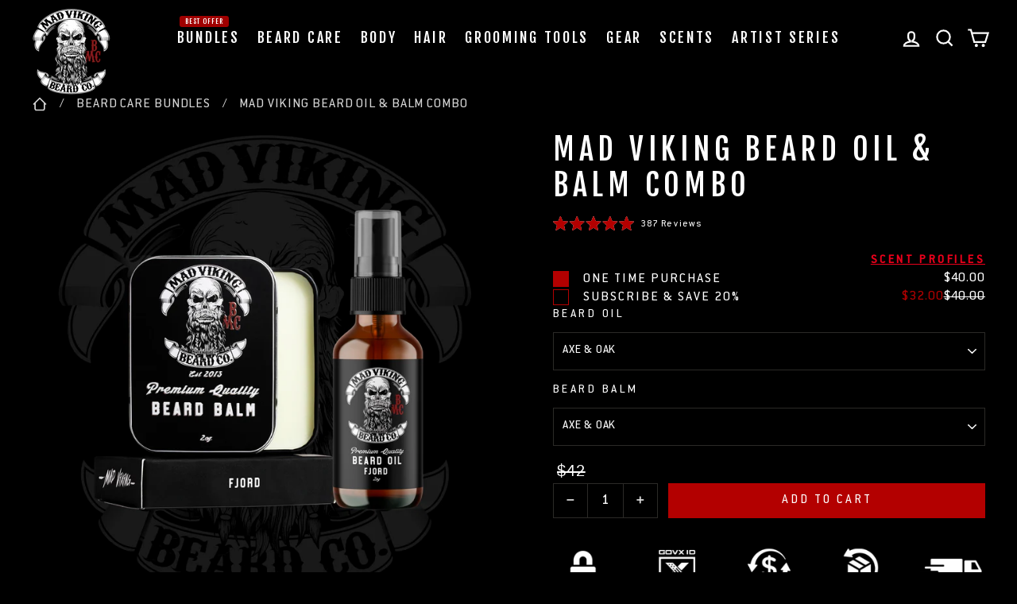

--- FILE ---
content_type: text/html; charset=utf-8
request_url: https://madvikingbeard.com/collections/beard-bundles/products/mad-viking-beard-oil-balm-combo
body_size: 73207
content:
<!doctype html>
<html class="no-js" lang="en" dir="ltr">
  <head>
          <link rel="preconnect dns-prefetch" href="https://api.config-security.com/" crossorigin>
          <link rel="preconnect dns-prefetch" href="https://conf.config-security.com/" crossorigin>
          <link rel="preconnect dns-prefetch" href="https://whale.camera/" crossorigin>
          <script>
      /* >> TriplePixel :: start*/
      window.TriplePixelData={TripleName:"mad-viking-beard-co.myshopify.com",ver:"2.11",plat:"SHOPIFY",isHeadless:false},function(W,H,A,L,E,_,B,N){function O(U,T,P,H,R){void 0===R&&(R=!1),H=new XMLHttpRequest,P?(H.open("POST",U,!0),H.setRequestHeader("Content-Type","application/json")):H.open("GET",U,!0),H.send(JSON.stringify(P||{})),H.onreadystatechange=function(){4===H.readyState&&200===H.status?(R=H.responseText,U.includes(".txt")?eval(R):P||(N[B]=R)):(299<H.status||H.status<200)&&T&&!R&&(R=!0,O(U,T-1,P))}}if(N=window,!N[H+"sn"]){N[H+"sn"]=1,L=function(){return Date.now().toString(36)+"_"+Math.random().toString(36)};try{A.setItem(H,1+(0|A.getItem(H)||0)),(E=JSON.parse(A.getItem(H+"U")||"[]")).push({u:location.href,r:document.referrer,t:Date.now(),id:L()}),A.setItem(H+"U",JSON.stringify(E))}catch(e){}var i,m,p;A.getItem('"!nC`')||(_=A,A=N,A[H]||(E=A[H]=function(t,e,a){return void 0===a&&(a=[]),"State"==t?E.s:(W=L(),(E._q=E._q||[]).push([W,t,e].concat(a)),W)},E.s="Installed",E._q=[],E.ch=W,B="configSecurityConfModel",N[B]=1,O("https://conf.config-security.com/model",5),i=L(),m=A[atob("c2NyZWVu")],_.setItem("di_pmt_wt",i),p={id:i,action:"profile",avatar:_.getItem("auth-security_rand_salt_"),time:m[atob("d2lkdGg=")]+":"+m[atob("aGVpZ2h0")],host:A.TriplePixelData.TripleName,plat:A.TriplePixelData.plat,url:window.location.href,ref:document.referrer,ver:A.TriplePixelData.ver},O("https://api.config-security.com/event",5,p),O("https://whale.camera/live/dot.txt",5)))}}("","TriplePixel",localStorage);
      /* << TriplePixel :: end*/
    </script>

    <!-- Google Tag Manager -->
<script>(function(w,d,s,l,i){w[l]=w[l]||[];w[l].push({'gtm.start':
new Date().getTime(),event:'gtm.js'});var f=d.getElementsByTagName(s)[0],
j=d.createElement(s),dl=l!='dataLayer'?'&l='+l:'';j.async=true;j.src=
'https://www.googletagmanager.com/gtm.js?id='+i+dl;f.parentNode.insertBefore(j,f);
})(window,document,'script','dataLayer','GTM-MGBJH8TP');</script>
<!-- End Google Tag Manager -->

    <meta charset="utf-8">
    <meta http-equiv="X-UA-Compatible" content="IE=edge,chrome=1">
    <meta name="viewport" content="width=device-width,initial-scale=1">
    <meta name="theme-color" content="#b30000">
    
    
      <link rel="canonical" href="https://madvikingbeard.com/products/mad-viking-beard-oil-balm-combo">
    
    <link rel="preconnect" href="https://cdn.shopify.com">
    <link rel="preconnect" href="https://fonts.shopifycdn.com">
    <link rel="dns-prefetch" href="https://productreviews.shopifycdn.com">
    <link rel="dns-prefetch" href="https://ajax.googleapis.com">
    <link rel="dns-prefetch" href="https://maps.googleapis.com">
    <link rel="dns-prefetch" href="https://maps.gstatic.com">
    <meta name="google-site-verification" content="U-L4S8RHEUe55fQkbH0ccksEOakCCcGlNav-kV3Q-ng"><link rel="shortcut icon" href="//madvikingbeard.com/cdn/shop/files/MV_LOGO_2020_32x32.png?v=1614328344" type="image/png"><title>Natural Beard Oil &amp; Beard Balm Combo - 16 Scents - Mad Viking
</title>
<meta name="description" content="MAD VIKING BEARD OIL &amp;amp; BALM COMBOAre you looking for that ultimate one-two punch combination for your beard care needs? If so, then look no further. Mad Viking beard oil and beard balm has lead the pack since its creation. Our beard oil and beard balm has been often imitated but never duplicated. Use the beard oil "><meta property="og:site_name" content="Mad Viking">
  <meta property="og:url" content="https://madvikingbeard.com/products/mad-viking-beard-oil-balm-combo">
  <meta property="og:title" content="MAD VIKING BEARD OIL &amp; BALM COMBO">
  <meta property="og:type" content="product">
  <meta property="og:description" content="MAD VIKING BEARD OIL &amp;amp; BALM COMBOAre you looking for that ultimate one-two punch combination for your beard care needs? If so, then look no further. Mad Viking beard oil and beard balm has lead the pack since its creation. Our beard oil and beard balm has been often imitated but never duplicated. Use the beard oil "><meta property="og:image" content="http://madvikingbeard.com/cdn/shop/files/MAD-VIKING-BEARD-OIL-AND-BALM-PACK_1200x1200.webp?v=1762459464">
  <meta property="og:image:secure_url" content="https://madvikingbeard.com/cdn/shop/files/MAD-VIKING-BEARD-OIL-AND-BALM-PACK_1200x1200.webp?v=1762459464">
  <meta name="twitter:site" content="@madviking_beard">
  <meta name="twitter:card" content="summary_large_image">
  <meta name="twitter:title" content="MAD VIKING BEARD OIL & BALM COMBO">
  <meta name="twitter:description" content="MAD VIKING BEARD OIL &amp;amp; BALM COMBOAre you looking for that ultimate one-two punch combination for your beard care needs? If so, then look no further. Mad Viking beard oil and beard balm has lead the pack since its creation. Our beard oil and beard balm has been often imitated but never duplicated. Use the beard oil ">
<style data-shopify>@font-face {
  font-family: "Fjalla One";
  font-weight: 400;
  font-style: normal;
  font-display: swap;
  src: url("//madvikingbeard.com/cdn/fonts/fjalla_one/fjallaone_n4.262edaf1abaf5ed669f7ecd26fc3e24707a0ad85.woff2") format("woff2"),
       url("//madvikingbeard.com/cdn/fonts/fjalla_one/fjallaone_n4.f67f40342efd2b34cae019d50b4b5c4da6fc5da7.woff") format("woff");
}

  @font-face {
  font-family: Barlow;
  font-weight: 500;
  font-style: normal;
  font-display: swap;
  src: url("//madvikingbeard.com/cdn/fonts/barlow/barlow_n5.a193a1990790eba0cc5cca569d23799830e90f07.woff2") format("woff2"),
       url("//madvikingbeard.com/cdn/fonts/barlow/barlow_n5.ae31c82169b1dc0715609b8cc6a610b917808358.woff") format("woff");
}


  @font-face {
  font-family: Barlow;
  font-weight: 600;
  font-style: normal;
  font-display: swap;
  src: url("//madvikingbeard.com/cdn/fonts/barlow/barlow_n6.329f582a81f63f125e63c20a5a80ae9477df68e1.woff2") format("woff2"),
       url("//madvikingbeard.com/cdn/fonts/barlow/barlow_n6.0163402e36247bcb8b02716880d0b39568412e9e.woff") format("woff");
}

  @font-face {
  font-family: Barlow;
  font-weight: 500;
  font-style: italic;
  font-display: swap;
  src: url("//madvikingbeard.com/cdn/fonts/barlow/barlow_i5.714d58286997b65cd479af615cfa9bb0a117a573.woff2") format("woff2"),
       url("//madvikingbeard.com/cdn/fonts/barlow/barlow_i5.0120f77e6447d3b5df4bbec8ad8c2d029d87fb21.woff") format("woff");
}

  @font-face {
  font-family: Barlow;
  font-weight: 600;
  font-style: italic;
  font-display: swap;
  src: url("//madvikingbeard.com/cdn/fonts/barlow/barlow_i6.5a22bd20fb27bad4d7674cc6e666fb9c77d813bb.woff2") format("woff2"),
       url("//madvikingbeard.com/cdn/fonts/barlow/barlow_i6.1c8787fcb59f3add01a87f21b38c7ef797e3b3a1.woff") format("woff");
}

</style><style data-shopify>@font-face {
    font-family: 'Conduit ITC Pro';
    src: url('https://cdn.shopify.com/s/files/1/0460/6977/6547/files/ConduitITCPro-Regular.woff2?v=1759113359') format('woff2'),
        url('https://cdn.shopify.com/s/files/1/0460/6977/6547/files/ConduitITCPro-Regular.woff?v=1759113360') format('woff');
    font-weight: normal;
    font-style: normal;
    font-display: swap;
}</style><link href="//madvikingbeard.com/cdn/shop/t/66/assets/theme.css?v=20126668067062751121759866759" rel="stylesheet" type="text/css" media="all" />
    <link href="//madvikingbeard.com/cdn/shop/t/66/assets/custom.css?v=100932829731832942921759814912" rel="stylesheet" type="text/css" media="all" />
<style data-shopify>:root {
    --typeHeaderPrimary: "Fjalla One";
    --typeHeaderFallback: sans-serif;
    --typeHeaderSize: 45px;
    --typeHeaderWeight: 400;
    --typeHeaderLineHeight: 1.2;
    --typeHeaderSpacing: 0.15em;

    /* --typeBasePrimary:Barlow; */
    --typeBasePrimary: 'Conduit ITC Pro';
    --typeBaseFallback:sans-serif;
    --typeBaseSize: 18px;
    --typeBaseWeight: 500;
    --typeBaseSpacing: 0.05em;
    --typeBaseLineHeight: 1.4;

    --typePricePrimary:Inter;
    --typePriceFallback:sans-serif;
    --typePriceWeight: 400;

    --typeCollectionTitle: 23px;

    --iconWeight: 5px;
    --iconLinecaps: miter;

    
      --buttonRadius: 0px;
    

    --colorGridOverlayOpacity: 0.1;
  }</style><script>
      document.documentElement.className = document.documentElement.className.replace('no-js', 'js');

      window.theme = window.theme || {};
      theme.routes = {
        home: "/",
        cart: "/cart",
        cartAdd: "/cart/add.js",
        cartChange: "/cart/change"
      };
      theme.strings = {
        soldOut: "Sold Out",
        unavailable: "Unavailable",
        stockLabel: "Only [count] items in stock!",
        willNotShipUntil: "Will not ship until [date]",
        willBeInStockAfter: "Will be in stock after [date]",
        waitingForStock: "Inventory on the way",
        savePrice: "Save [saved_amount]",
        cartEmpty: "Your cart is currently empty.",
        cartTermsConfirmation: "You must agree with the terms and conditions of sales to check out",
        cartQuantityError: "You can only add [quantity] of this item to your cart."
      };
      theme.settings = {
        dynamicVariantsEnable: true,
        dynamicVariantType: "dropdown",
        cartType: "drawer",
        moneyFormat: "${{amount}}",
        saveType: "dollar",
        recentlyViewedEnabled: false,
        predictiveSearch: true,
        predictiveSearchType: "product,article,page,collection",
        inventoryThreshold: 10,
        quickView: false,
        themeName: 'Impulse',
        themeVersion: "3.6.0"
      };
    </script>

    <script type='text/javascript' src='https://madvikingbeard.com/apps/wlm/js/wlm-1.1.js'></script>


 
 









<style type="text/css">.wlm-message-pnf{text-align:center;}#wlm-pwd-form {padding: 30px 0;text-align: center}#wlm-wrapper,.wlm-form-holder {display: inline-block}#wlm-pwd-error {display: none;color: #fb8077;text-align: left}#wlm-pwd-error.wlm-error {border: 1px solid #fb8077}#wlm-pwd-form-button {display: inline-block!important;height: auto!important;padding: 8px 15px!important;background: #777;border-radius: 3px!important;color: #fff!important;text-decoration: none!important;vertical-align: top}.wlm-instantclick-fix,.wlm-item-selector {position: absolute;z-index: -999;display: none;height: 0;width: 0;font-size: 0;line-height: 0}</style>





















        
      <script type='text/javascript'>
      
        wlm.navigateByLocation();
      
      wlm.jq(document).ready(function(){
        wlm.removeLinks();
      });
    </script>
    
    
<script>window.performance && window.performance.mark && window.performance.mark('shopify.content_for_header.start');</script><meta name="facebook-domain-verification" content="i7ma9au8g2egehwpor92m56q2ambpm">
<meta id="shopify-digital-wallet" name="shopify-digital-wallet" content="/46069776547/digital_wallets/dialog">
<meta name="shopify-checkout-api-token" content="50c60eb6b849e708c11205fbe9fb6ac6">
<meta id="in-context-paypal-metadata" data-shop-id="46069776547" data-venmo-supported="true" data-environment="production" data-locale="en_US" data-paypal-v4="true" data-currency="USD">
<link rel="alternate" type="application/json+oembed" href="https://madvikingbeard.com/products/mad-viking-beard-oil-balm-combo.oembed">
<script async="async" src="/checkouts/internal/preloads.js?locale=en-US"></script>
<link rel="preconnect" href="https://shop.app" crossorigin="anonymous">
<script async="async" src="https://shop.app/checkouts/internal/preloads.js?locale=en-US&shop_id=46069776547" crossorigin="anonymous"></script>
<script id="apple-pay-shop-capabilities" type="application/json">{"shopId":46069776547,"countryCode":"US","currencyCode":"USD","merchantCapabilities":["supports3DS"],"merchantId":"gid:\/\/shopify\/Shop\/46069776547","merchantName":"Mad Viking","requiredBillingContactFields":["postalAddress","email","phone"],"requiredShippingContactFields":["postalAddress","email","phone"],"shippingType":"shipping","supportedNetworks":["visa","masterCard","amex","discover","elo","jcb"],"total":{"type":"pending","label":"Mad Viking","amount":"1.00"},"shopifyPaymentsEnabled":true,"supportsSubscriptions":true}</script>
<script id="shopify-features" type="application/json">{"accessToken":"50c60eb6b849e708c11205fbe9fb6ac6","betas":["rich-media-storefront-analytics"],"domain":"madvikingbeard.com","predictiveSearch":true,"shopId":46069776547,"locale":"en"}</script>
<script>var Shopify = Shopify || {};
Shopify.shop = "mad-viking-beard-co.myshopify.com";
Shopify.locale = "en";
Shopify.currency = {"active":"USD","rate":"1.0"};
Shopify.country = "US";
Shopify.theme = {"name":"[MadViking] [HTML] Font","id":149544861859,"schema_name":"Impulse","schema_version":"3.6.0","theme_store_id":null,"role":"main"};
Shopify.theme.handle = "null";
Shopify.theme.style = {"id":null,"handle":null};
Shopify.cdnHost = "madvikingbeard.com/cdn";
Shopify.routes = Shopify.routes || {};
Shopify.routes.root = "/";</script>
<script type="module">!function(o){(o.Shopify=o.Shopify||{}).modules=!0}(window);</script>
<script>!function(o){function n(){var o=[];function n(){o.push(Array.prototype.slice.apply(arguments))}return n.q=o,n}var t=o.Shopify=o.Shopify||{};t.loadFeatures=n(),t.autoloadFeatures=n()}(window);</script>
<script>
  window.ShopifyPay = window.ShopifyPay || {};
  window.ShopifyPay.apiHost = "shop.app\/pay";
  window.ShopifyPay.redirectState = null;
</script>
<script id="shop-js-analytics" type="application/json">{"pageType":"product"}</script>
<script defer="defer" async type="module" src="//madvikingbeard.com/cdn/shopifycloud/shop-js/modules/v2/client.init-shop-cart-sync_BT-GjEfc.en.esm.js"></script>
<script defer="defer" async type="module" src="//madvikingbeard.com/cdn/shopifycloud/shop-js/modules/v2/chunk.common_D58fp_Oc.esm.js"></script>
<script defer="defer" async type="module" src="//madvikingbeard.com/cdn/shopifycloud/shop-js/modules/v2/chunk.modal_xMitdFEc.esm.js"></script>
<script type="module">
  await import("//madvikingbeard.com/cdn/shopifycloud/shop-js/modules/v2/client.init-shop-cart-sync_BT-GjEfc.en.esm.js");
await import("//madvikingbeard.com/cdn/shopifycloud/shop-js/modules/v2/chunk.common_D58fp_Oc.esm.js");
await import("//madvikingbeard.com/cdn/shopifycloud/shop-js/modules/v2/chunk.modal_xMitdFEc.esm.js");

  window.Shopify.SignInWithShop?.initShopCartSync?.({"fedCMEnabled":true,"windoidEnabled":true});

</script>
<script>
  window.Shopify = window.Shopify || {};
  if (!window.Shopify.featureAssets) window.Shopify.featureAssets = {};
  window.Shopify.featureAssets['shop-js'] = {"shop-cart-sync":["modules/v2/client.shop-cart-sync_DZOKe7Ll.en.esm.js","modules/v2/chunk.common_D58fp_Oc.esm.js","modules/v2/chunk.modal_xMitdFEc.esm.js"],"init-fed-cm":["modules/v2/client.init-fed-cm_B6oLuCjv.en.esm.js","modules/v2/chunk.common_D58fp_Oc.esm.js","modules/v2/chunk.modal_xMitdFEc.esm.js"],"shop-cash-offers":["modules/v2/client.shop-cash-offers_D2sdYoxE.en.esm.js","modules/v2/chunk.common_D58fp_Oc.esm.js","modules/v2/chunk.modal_xMitdFEc.esm.js"],"shop-login-button":["modules/v2/client.shop-login-button_QeVjl5Y3.en.esm.js","modules/v2/chunk.common_D58fp_Oc.esm.js","modules/v2/chunk.modal_xMitdFEc.esm.js"],"pay-button":["modules/v2/client.pay-button_DXTOsIq6.en.esm.js","modules/v2/chunk.common_D58fp_Oc.esm.js","modules/v2/chunk.modal_xMitdFEc.esm.js"],"shop-button":["modules/v2/client.shop-button_DQZHx9pm.en.esm.js","modules/v2/chunk.common_D58fp_Oc.esm.js","modules/v2/chunk.modal_xMitdFEc.esm.js"],"avatar":["modules/v2/client.avatar_BTnouDA3.en.esm.js"],"init-windoid":["modules/v2/client.init-windoid_CR1B-cfM.en.esm.js","modules/v2/chunk.common_D58fp_Oc.esm.js","modules/v2/chunk.modal_xMitdFEc.esm.js"],"init-shop-for-new-customer-accounts":["modules/v2/client.init-shop-for-new-customer-accounts_C_vY_xzh.en.esm.js","modules/v2/client.shop-login-button_QeVjl5Y3.en.esm.js","modules/v2/chunk.common_D58fp_Oc.esm.js","modules/v2/chunk.modal_xMitdFEc.esm.js"],"init-shop-email-lookup-coordinator":["modules/v2/client.init-shop-email-lookup-coordinator_BI7n9ZSv.en.esm.js","modules/v2/chunk.common_D58fp_Oc.esm.js","modules/v2/chunk.modal_xMitdFEc.esm.js"],"init-shop-cart-sync":["modules/v2/client.init-shop-cart-sync_BT-GjEfc.en.esm.js","modules/v2/chunk.common_D58fp_Oc.esm.js","modules/v2/chunk.modal_xMitdFEc.esm.js"],"shop-toast-manager":["modules/v2/client.shop-toast-manager_DiYdP3xc.en.esm.js","modules/v2/chunk.common_D58fp_Oc.esm.js","modules/v2/chunk.modal_xMitdFEc.esm.js"],"init-customer-accounts":["modules/v2/client.init-customer-accounts_D9ZNqS-Q.en.esm.js","modules/v2/client.shop-login-button_QeVjl5Y3.en.esm.js","modules/v2/chunk.common_D58fp_Oc.esm.js","modules/v2/chunk.modal_xMitdFEc.esm.js"],"init-customer-accounts-sign-up":["modules/v2/client.init-customer-accounts-sign-up_iGw4briv.en.esm.js","modules/v2/client.shop-login-button_QeVjl5Y3.en.esm.js","modules/v2/chunk.common_D58fp_Oc.esm.js","modules/v2/chunk.modal_xMitdFEc.esm.js"],"shop-follow-button":["modules/v2/client.shop-follow-button_CqMgW2wH.en.esm.js","modules/v2/chunk.common_D58fp_Oc.esm.js","modules/v2/chunk.modal_xMitdFEc.esm.js"],"checkout-modal":["modules/v2/client.checkout-modal_xHeaAweL.en.esm.js","modules/v2/chunk.common_D58fp_Oc.esm.js","modules/v2/chunk.modal_xMitdFEc.esm.js"],"shop-login":["modules/v2/client.shop-login_D91U-Q7h.en.esm.js","modules/v2/chunk.common_D58fp_Oc.esm.js","modules/v2/chunk.modal_xMitdFEc.esm.js"],"lead-capture":["modules/v2/client.lead-capture_BJmE1dJe.en.esm.js","modules/v2/chunk.common_D58fp_Oc.esm.js","modules/v2/chunk.modal_xMitdFEc.esm.js"],"payment-terms":["modules/v2/client.payment-terms_Ci9AEqFq.en.esm.js","modules/v2/chunk.common_D58fp_Oc.esm.js","modules/v2/chunk.modal_xMitdFEc.esm.js"]};
</script>
<script>(function() {
  var isLoaded = false;
  function asyncLoad() {
    if (isLoaded) return;
    isLoaded = true;
    var urls = ["https:\/\/id-shop.govx.com\/app\/mad-viking-beard-co.myshopify.com\/govx.js?shop=mad-viking-beard-co.myshopify.com","\/\/d1liekpayvooaz.cloudfront.net\/apps\/customizery\/customizery.js?shop=mad-viking-beard-co.myshopify.com","https:\/\/embed.closeby.co\/v1.js?closeby.mapKey=a5a4068869d66252ed6ab5bda4559e00\u0026shop=mad-viking-beard-co.myshopify.com","https:\/\/cdn.growthhero.io\/sites\/pixel.js?shop=mad-viking-beard-co.myshopify.com","https:\/\/d23dclunsivw3h.cloudfront.net\/redirect-app.js?shop=mad-viking-beard-co.myshopify.com","https:\/\/config.gorgias.chat\/bundle-loader\/01GYCC5DA8EMF2WC0YFCPNMTXH?source=shopify1click\u0026shop=mad-viking-beard-co.myshopify.com","\/\/cdn.shopify.com\/proxy\/8734d79da1b0971c3e84c79babb44f1a728954288161ca5bdea7371b2a3ee659\/s3-us-west-2.amazonaws.com\/jsstore\/a\/Y2QH2NW\/reids.js?shop=mad-viking-beard-co.myshopify.com\u0026sp-cache-control=cHVibGljLCBtYXgtYWdlPTkwMA","https:\/\/cdn.attn.tv\/madvikingbeardco\/dtag.js?shop=mad-viking-beard-co.myshopify.com","https:\/\/static.klaviyo.com\/onsite\/js\/klaviyo.js?company_id=SwRH5j\u0026shop=mad-viking-beard-co.myshopify.com","\/\/cdn.shopify.com\/proxy\/1e7ed58a541b6795c2230a0e19d442f3b68abc8eece18c6d1189bab659c9fe72\/app.retention.com\/shopify\/shopify_app_add_to_cart_script.js?shop=mad-viking-beard-co.myshopify.com\u0026sp-cache-control=cHVibGljLCBtYXgtYWdlPTkwMA","https:\/\/d217z8zw4dqir.cloudfront.net\/script_tags\/loop_snippets?shop=mad-viking-beard-co.myshopify.com","https:\/\/cdn.9gtb.com\/loader.js?g_cvt_id=fc844262-aaf5-4994-a1dd-2bf5d014e669\u0026shop=mad-viking-beard-co.myshopify.com"];
    for (var i = 0; i < urls.length; i++) {
      var s = document.createElement('script');
      s.type = 'text/javascript';
      s.async = true;
      s.src = urls[i];
      var x = document.getElementsByTagName('script')[0];
      x.parentNode.insertBefore(s, x);
    }
  };
  if(window.attachEvent) {
    window.attachEvent('onload', asyncLoad);
  } else {
    window.addEventListener('load', asyncLoad, false);
  }
})();</script>
<script id="__st">var __st={"a":46069776547,"offset":-18000,"reqid":"dc5e7337-6d95-48b4-82ee-1b22230cd1c3-1769049299","pageurl":"madvikingbeard.com\/collections\/beard-bundles\/products\/mad-viking-beard-oil-balm-combo","u":"05cc462d9f89","p":"product","rtyp":"product","rid":5964297928867};</script>
<script>window.ShopifyPaypalV4VisibilityTracking = true;</script>
<script id="captcha-bootstrap">!function(){'use strict';const t='contact',e='account',n='new_comment',o=[[t,t],['blogs',n],['comments',n],[t,'customer']],c=[[e,'customer_login'],[e,'guest_login'],[e,'recover_customer_password'],[e,'create_customer']],r=t=>t.map((([t,e])=>`form[action*='/${t}']:not([data-nocaptcha='true']) input[name='form_type'][value='${e}']`)).join(','),a=t=>()=>t?[...document.querySelectorAll(t)].map((t=>t.form)):[];function s(){const t=[...o],e=r(t);return a(e)}const i='password',u='form_key',d=['recaptcha-v3-token','g-recaptcha-response','h-captcha-response',i],f=()=>{try{return window.sessionStorage}catch{return}},m='__shopify_v',_=t=>t.elements[u];function p(t,e,n=!1){try{const o=window.sessionStorage,c=JSON.parse(o.getItem(e)),{data:r}=function(t){const{data:e,action:n}=t;return t[m]||n?{data:e,action:n}:{data:t,action:n}}(c);for(const[e,n]of Object.entries(r))t.elements[e]&&(t.elements[e].value=n);n&&o.removeItem(e)}catch(o){console.error('form repopulation failed',{error:o})}}const l='form_type',E='cptcha';function T(t){t.dataset[E]=!0}const w=window,h=w.document,L='Shopify',v='ce_forms',y='captcha';let A=!1;((t,e)=>{const n=(g='f06e6c50-85a8-45c8-87d0-21a2b65856fe',I='https://cdn.shopify.com/shopifycloud/storefront-forms-hcaptcha/ce_storefront_forms_captcha_hcaptcha.v1.5.2.iife.js',D={infoText:'Protected by hCaptcha',privacyText:'Privacy',termsText:'Terms'},(t,e,n)=>{const o=w[L][v],c=o.bindForm;if(c)return c(t,g,e,D).then(n);var r;o.q.push([[t,g,e,D],n]),r=I,A||(h.body.append(Object.assign(h.createElement('script'),{id:'captcha-provider',async:!0,src:r})),A=!0)});var g,I,D;w[L]=w[L]||{},w[L][v]=w[L][v]||{},w[L][v].q=[],w[L][y]=w[L][y]||{},w[L][y].protect=function(t,e){n(t,void 0,e),T(t)},Object.freeze(w[L][y]),function(t,e,n,w,h,L){const[v,y,A,g]=function(t,e,n){const i=e?o:[],u=t?c:[],d=[...i,...u],f=r(d),m=r(i),_=r(d.filter((([t,e])=>n.includes(e))));return[a(f),a(m),a(_),s()]}(w,h,L),I=t=>{const e=t.target;return e instanceof HTMLFormElement?e:e&&e.form},D=t=>v().includes(t);t.addEventListener('submit',(t=>{const e=I(t);if(!e)return;const n=D(e)&&!e.dataset.hcaptchaBound&&!e.dataset.recaptchaBound,o=_(e),c=g().includes(e)&&(!o||!o.value);(n||c)&&t.preventDefault(),c&&!n&&(function(t){try{if(!f())return;!function(t){const e=f();if(!e)return;const n=_(t);if(!n)return;const o=n.value;o&&e.removeItem(o)}(t);const e=Array.from(Array(32),(()=>Math.random().toString(36)[2])).join('');!function(t,e){_(t)||t.append(Object.assign(document.createElement('input'),{type:'hidden',name:u})),t.elements[u].value=e}(t,e),function(t,e){const n=f();if(!n)return;const o=[...t.querySelectorAll(`input[type='${i}']`)].map((({name:t})=>t)),c=[...d,...o],r={};for(const[a,s]of new FormData(t).entries())c.includes(a)||(r[a]=s);n.setItem(e,JSON.stringify({[m]:1,action:t.action,data:r}))}(t,e)}catch(e){console.error('failed to persist form',e)}}(e),e.submit())}));const S=(t,e)=>{t&&!t.dataset[E]&&(n(t,e.some((e=>e===t))),T(t))};for(const o of['focusin','change'])t.addEventListener(o,(t=>{const e=I(t);D(e)&&S(e,y())}));const B=e.get('form_key'),M=e.get(l),P=B&&M;t.addEventListener('DOMContentLoaded',(()=>{const t=y();if(P)for(const e of t)e.elements[l].value===M&&p(e,B);[...new Set([...A(),...v().filter((t=>'true'===t.dataset.shopifyCaptcha))])].forEach((e=>S(e,t)))}))}(h,new URLSearchParams(w.location.search),n,t,e,['guest_login'])})(!0,!0)}();</script>
<script integrity="sha256-4kQ18oKyAcykRKYeNunJcIwy7WH5gtpwJnB7kiuLZ1E=" data-source-attribution="shopify.loadfeatures" defer="defer" src="//madvikingbeard.com/cdn/shopifycloud/storefront/assets/storefront/load_feature-a0a9edcb.js" crossorigin="anonymous"></script>
<script crossorigin="anonymous" defer="defer" src="//madvikingbeard.com/cdn/shopifycloud/storefront/assets/shopify_pay/storefront-65b4c6d7.js?v=20250812"></script>
<script data-source-attribution="shopify.dynamic_checkout.dynamic.init">var Shopify=Shopify||{};Shopify.PaymentButton=Shopify.PaymentButton||{isStorefrontPortableWallets:!0,init:function(){window.Shopify.PaymentButton.init=function(){};var t=document.createElement("script");t.src="https://madvikingbeard.com/cdn/shopifycloud/portable-wallets/latest/portable-wallets.en.js",t.type="module",document.head.appendChild(t)}};
</script>
<script data-source-attribution="shopify.dynamic_checkout.buyer_consent">
  function portableWalletsHideBuyerConsent(e){var t=document.getElementById("shopify-buyer-consent"),n=document.getElementById("shopify-subscription-policy-button");t&&n&&(t.classList.add("hidden"),t.setAttribute("aria-hidden","true"),n.removeEventListener("click",e))}function portableWalletsShowBuyerConsent(e){var t=document.getElementById("shopify-buyer-consent"),n=document.getElementById("shopify-subscription-policy-button");t&&n&&(t.classList.remove("hidden"),t.removeAttribute("aria-hidden"),n.addEventListener("click",e))}window.Shopify?.PaymentButton&&(window.Shopify.PaymentButton.hideBuyerConsent=portableWalletsHideBuyerConsent,window.Shopify.PaymentButton.showBuyerConsent=portableWalletsShowBuyerConsent);
</script>
<script data-source-attribution="shopify.dynamic_checkout.cart.bootstrap">document.addEventListener("DOMContentLoaded",(function(){function t(){return document.querySelector("shopify-accelerated-checkout-cart, shopify-accelerated-checkout")}if(t())Shopify.PaymentButton.init();else{new MutationObserver((function(e,n){t()&&(Shopify.PaymentButton.init(),n.disconnect())})).observe(document.body,{childList:!0,subtree:!0})}}));
</script>
<link id="shopify-accelerated-checkout-styles" rel="stylesheet" media="screen" href="https://madvikingbeard.com/cdn/shopifycloud/portable-wallets/latest/accelerated-checkout-backwards-compat.css" crossorigin="anonymous">
<style id="shopify-accelerated-checkout-cart">
        #shopify-buyer-consent {
  margin-top: 1em;
  display: inline-block;
  width: 100%;
}

#shopify-buyer-consent.hidden {
  display: none;
}

#shopify-subscription-policy-button {
  background: none;
  border: none;
  padding: 0;
  text-decoration: underline;
  font-size: inherit;
  cursor: pointer;
}

#shopify-subscription-policy-button::before {
  box-shadow: none;
}

      </style>
<script id="sections-script" data-sections="featured-collection" defer="defer" src="//madvikingbeard.com/cdn/shop/t/66/compiled_assets/scripts.js?v=9652"></script>
<script>window.performance && window.performance.mark && window.performance.mark('shopify.content_for_header.end');</script>

    <script src="//madvikingbeard.com/cdn/shop/t/66/assets/vendor-scripts-v7.js" defer="defer"></script><script async src="https://cdn.rebuyengine.com/onsite/js/rebuy.js?shop=mad-viking-beard-co.myshopify.com"></script>
    <script src="//madvikingbeard.com/cdn/shop/t/66/assets/theme.js?v=109588241088494278961759814912" defer="defer"></script><!-- LoudCrowd -->
    

      <link rel="stylesheet" href="//cdnjs.cloudflare.com/ajax/libs/Swiper/8.4.4/swiper-bundle.min.css">
      <script src="//cdnjs.cloudflare.com/ajax/libs/Swiper/8.4.4/swiper-bundle.min.js"></script>


      <script type="text/javascript" id="loop-subscription-script" src="//madvikingbeard.com/cdn/shop/t/66/assets/loop-widget.js?v=106822643431440590871759814912"></script>
    
  <!-- BEGIN app block: shopify://apps/attentive/blocks/attn-tag/8df62c72-8fe4-407e-a5b3-72132be30a0d --><script type="text/javascript" src="https://cdn.attn.tv/madvikingbeardco/dtag.js?source=app-embed" defer="defer"></script>


<!-- END app block --><!-- BEGIN app block: shopify://apps/klaviyo-email-marketing-sms/blocks/klaviyo-onsite-embed/2632fe16-c075-4321-a88b-50b567f42507 -->












  <script async src="https://static.klaviyo.com/onsite/js/SwRH5j/klaviyo.js?company_id=SwRH5j"></script>
  <script>!function(){if(!window.klaviyo){window._klOnsite=window._klOnsite||[];try{window.klaviyo=new Proxy({},{get:function(n,i){return"push"===i?function(){var n;(n=window._klOnsite).push.apply(n,arguments)}:function(){for(var n=arguments.length,o=new Array(n),w=0;w<n;w++)o[w]=arguments[w];var t="function"==typeof o[o.length-1]?o.pop():void 0,e=new Promise((function(n){window._klOnsite.push([i].concat(o,[function(i){t&&t(i),n(i)}]))}));return e}}})}catch(n){window.klaviyo=window.klaviyo||[],window.klaviyo.push=function(){var n;(n=window._klOnsite).push.apply(n,arguments)}}}}();</script>

  
    <script id="viewed_product">
      if (item == null) {
        var _learnq = _learnq || [];

        var MetafieldReviews = null
        var MetafieldYotpoRating = null
        var MetafieldYotpoCount = null
        var MetafieldLooxRating = null
        var MetafieldLooxCount = null
        var okendoProduct = null
        var okendoProductReviewCount = null
        var okendoProductReviewAverageValue = null
        try {
          // The following fields are used for Customer Hub recently viewed in order to add reviews.
          // This information is not part of __kla_viewed. Instead, it is part of __kla_viewed_reviewed_items
          MetafieldReviews = {"rating":{"scale_min":"1.0","scale_max":"5.0","value":"5.0"},"rating_count":387};
          MetafieldYotpoRating = null
          MetafieldYotpoCount = null
          MetafieldLooxRating = null
          MetafieldLooxCount = null

          okendoProduct = {"reviewCount":387,"reviewAverageValue":"5.0"}
          // If the okendo metafield is not legacy, it will error, which then requires the new json formatted data
          if (okendoProduct && 'error' in okendoProduct) {
            okendoProduct = null
          }
          okendoProductReviewCount = okendoProduct ? okendoProduct.reviewCount : null
          okendoProductReviewAverageValue = okendoProduct ? okendoProduct.reviewAverageValue : null
        } catch (error) {
          console.error('Error in Klaviyo onsite reviews tracking:', error);
        }

        var item = {
          Name: "MAD VIKING BEARD OIL \u0026 BALM COMBO",
          ProductID: 5964297928867,
          Categories: ["BEARD CARE","BEARD CARE BUNDLES","Products"],
          ImageURL: "https://madvikingbeard.com/cdn/shop/files/MAD-VIKING-BEARD-OIL-AND-BALM-PACK_grande.webp?v=1762459464",
          URL: "https://madvikingbeard.com/products/mad-viking-beard-oil-balm-combo",
          Brand: "Mad Viking Beard Co.",
          Price: "$40.00",
          Value: "40.00",
          CompareAtPrice: "$42.00"
        };
        _learnq.push(['track', 'Viewed Product', item]);
        _learnq.push(['trackViewedItem', {
          Title: item.Name,
          ItemId: item.ProductID,
          Categories: item.Categories,
          ImageUrl: item.ImageURL,
          Url: item.URL,
          Metadata: {
            Brand: item.Brand,
            Price: item.Price,
            Value: item.Value,
            CompareAtPrice: item.CompareAtPrice
          },
          metafields:{
            reviews: MetafieldReviews,
            yotpo:{
              rating: MetafieldYotpoRating,
              count: MetafieldYotpoCount,
            },
            loox:{
              rating: MetafieldLooxRating,
              count: MetafieldLooxCount,
            },
            okendo: {
              rating: okendoProductReviewAverageValue,
              count: okendoProductReviewCount,
            }
          }
        }]);
      }
    </script>
  




  <script>
    window.klaviyoReviewsProductDesignMode = false
  </script>







<!-- END app block --><!-- BEGIN app block: shopify://apps/okendo/blocks/theme-settings/bb689e69-ea70-4661-8fb7-ad24a2e23c29 --><!-- BEGIN app snippet: header-metafields -->




    <script id="okeReferralSettings" type="application/json">{"subscriberId":"8f0882d9-ee4e-454b-85ca-aa3a1096e1f9","matchCustomerLocale":false,"localeAndVariant":{"code":"en"},"referralSettings":{"rewardSet":{"sender":{"type":"loyalty","integration":"okendo","basePointsAmount":500,"vipTierPointRules":{"0673fd81-6b54-446a-840d-00b68f1b9d04":{"isActive":true,"isDefault":true,"pointsAmount":500},"4217815a-a589-44ab-a371-8193934324a7":{"isActive":true,"pointsAmount":500},"b20bac67-dbd6-4ec8-9887-be598d1c2ed4":{"isActive":true,"pointsAmount":500}}},"recipient":{"type":"coupon","description":"10% off your next order","value":10,"valueType":"percentage"}},"terms":{"enabled":false},"textContentSet":{"recipient":{"titleText":"Enter your email to receive your coupon"},"sender":{"titleText":"Refer a friend to get a coupon"}},"style":{"button":{"hoverBackgroundColor":"#B30000","backgroundColor":"#B30000","hoverTextColor":"#FDFFFF","textColor":"#FDFFFF","textTransform":"none"},"text":{"primaryColor":"#FFFFFF","secondaryColor":"#B30000"},"hideOkendoBranding":true,"bubble":{"textColor":"#FDFFFF","backgroundColor":"#B30000"},"removeBorderRadius":false,"textField":{"border":{"color":"#E5E5EB","focusColor":"#B30000","focusShadowColor":"#d98080"}}}}}</script><script type="text/javascript" defer="" src="https://d3hw6dc1ow8pp2.cloudfront.net/referrals/js/referrals-api.js"></script>







    <style data-oke-reviews-version="0.81.8" type="text/css" data-href="https://d3hw6dc1ow8pp2.cloudfront.net/reviews-widget-plus/css/okendo-reviews-styles.9d163ae1.css"></style><style data-oke-reviews-version="0.81.8" type="text/css" data-href="https://d3hw6dc1ow8pp2.cloudfront.net/reviews-widget-plus/css/modules/okendo-star-rating.4cb378a8.css"></style><style data-oke-reviews-version="0.81.8" type="text/css" data-href="https://d3hw6dc1ow8pp2.cloudfront.net/reviews-widget-plus/css/modules/okendo-reviews-keywords.0942444f.css"></style><style data-oke-reviews-version="0.81.8" type="text/css" data-href="https://d3hw6dc1ow8pp2.cloudfront.net/reviews-widget-plus/css/modules/okendo-reviews-summary.a0c9d7d6.css"></style><style type="text/css">.okeReviews[data-oke-container],div.okeReviews{font-size:14px;font-size:var(--oke-text-regular);font-weight:400;font-family:var(--oke-text-fontFamily);line-height:1.6}.okeReviews[data-oke-container] *,.okeReviews[data-oke-container] :after,.okeReviews[data-oke-container] :before,div.okeReviews *,div.okeReviews :after,div.okeReviews :before{box-sizing:border-box}.okeReviews[data-oke-container] h1,.okeReviews[data-oke-container] h2,.okeReviews[data-oke-container] h3,.okeReviews[data-oke-container] h4,.okeReviews[data-oke-container] h5,.okeReviews[data-oke-container] h6,div.okeReviews h1,div.okeReviews h2,div.okeReviews h3,div.okeReviews h4,div.okeReviews h5,div.okeReviews h6{font-size:1em;font-weight:400;line-height:1.4;margin:0}.okeReviews[data-oke-container] ul,div.okeReviews ul{padding:0;margin:0}.okeReviews[data-oke-container] li,div.okeReviews li{list-style-type:none;padding:0}.okeReviews[data-oke-container] p,div.okeReviews p{line-height:1.8;margin:0 0 4px}.okeReviews[data-oke-container] p:last-child,div.okeReviews p:last-child{margin-bottom:0}.okeReviews[data-oke-container] a,div.okeReviews a{text-decoration:none;color:inherit}.okeReviews[data-oke-container] button,div.okeReviews button{border-radius:0;border:0;box-shadow:none;margin:0;width:auto;min-width:auto;padding:0;background-color:transparent;min-height:auto}.okeReviews[data-oke-container] button,.okeReviews[data-oke-container] input,.okeReviews[data-oke-container] select,.okeReviews[data-oke-container] textarea,div.okeReviews button,div.okeReviews input,div.okeReviews select,div.okeReviews textarea{font-family:inherit;font-size:1em}.okeReviews[data-oke-container] label,.okeReviews[data-oke-container] select,div.okeReviews label,div.okeReviews select{display:inline}.okeReviews[data-oke-container] select,div.okeReviews select{width:auto}.okeReviews[data-oke-container] article,.okeReviews[data-oke-container] aside,div.okeReviews article,div.okeReviews aside{margin:0}.okeReviews[data-oke-container] table,div.okeReviews table{background:transparent;border:0;border-collapse:collapse;border-spacing:0;font-family:inherit;font-size:1em;table-layout:auto}.okeReviews[data-oke-container] table td,.okeReviews[data-oke-container] table th,.okeReviews[data-oke-container] table tr,div.okeReviews table td,div.okeReviews table th,div.okeReviews table tr{border:0;font-family:inherit;font-size:1em}.okeReviews[data-oke-container] table td,.okeReviews[data-oke-container] table th,div.okeReviews table td,div.okeReviews table th{background:transparent;font-weight:400;letter-spacing:normal;padding:0;text-align:left;text-transform:none;vertical-align:middle}.okeReviews[data-oke-container] table tr:hover td,.okeReviews[data-oke-container] table tr:hover th,div.okeReviews table tr:hover td,div.okeReviews table tr:hover th{background:transparent}.okeReviews[data-oke-container] fieldset,div.okeReviews fieldset{border:0;padding:0;margin:0;min-width:0}.okeReviews[data-oke-container] img,.okeReviews[data-oke-container] svg,div.okeReviews img,div.okeReviews svg{max-width:none}.okeReviews[data-oke-container] div:empty,div.okeReviews div:empty{display:block}.okeReviews[data-oke-container] .oke-icon:before,div.okeReviews .oke-icon:before{font-family:oke-widget-icons!important;font-style:normal;font-weight:400;font-variant:normal;text-transform:none;line-height:1;-webkit-font-smoothing:antialiased;-moz-osx-font-smoothing:grayscale;color:inherit}.okeReviews[data-oke-container] .oke-icon--select-arrow:before,div.okeReviews .oke-icon--select-arrow:before{content:""}.okeReviews[data-oke-container] .oke-icon--loading:before,div.okeReviews .oke-icon--loading:before{content:""}.okeReviews[data-oke-container] .oke-icon--pencil:before,div.okeReviews .oke-icon--pencil:before{content:""}.okeReviews[data-oke-container] .oke-icon--filter:before,div.okeReviews .oke-icon--filter:before{content:""}.okeReviews[data-oke-container] .oke-icon--play:before,div.okeReviews .oke-icon--play:before{content:""}.okeReviews[data-oke-container] .oke-icon--tick-circle:before,div.okeReviews .oke-icon--tick-circle:before{content:""}.okeReviews[data-oke-container] .oke-icon--chevron-left:before,div.okeReviews .oke-icon--chevron-left:before{content:""}.okeReviews[data-oke-container] .oke-icon--chevron-right:before,div.okeReviews .oke-icon--chevron-right:before{content:""}.okeReviews[data-oke-container] .oke-icon--thumbs-down:before,div.okeReviews .oke-icon--thumbs-down:before{content:""}.okeReviews[data-oke-container] .oke-icon--thumbs-up:before,div.okeReviews .oke-icon--thumbs-up:before{content:""}.okeReviews[data-oke-container] .oke-icon--close:before,div.okeReviews .oke-icon--close:before{content:""}.okeReviews[data-oke-container] .oke-icon--chevron-up:before,div.okeReviews .oke-icon--chevron-up:before{content:""}.okeReviews[data-oke-container] .oke-icon--chevron-down:before,div.okeReviews .oke-icon--chevron-down:before{content:""}.okeReviews[data-oke-container] .oke-icon--star:before,div.okeReviews .oke-icon--star:before{content:""}.okeReviews[data-oke-container] .oke-icon--magnifying-glass:before,div.okeReviews .oke-icon--magnifying-glass:before{content:""}@font-face{font-family:oke-widget-icons;src:url(https://d3hw6dc1ow8pp2.cloudfront.net/reviews-widget-plus/fonts/oke-widget-icons.ttf) format("truetype"),url(https://d3hw6dc1ow8pp2.cloudfront.net/reviews-widget-plus/fonts/oke-widget-icons.woff) format("woff"),url(https://d3hw6dc1ow8pp2.cloudfront.net/reviews-widget-plus/img/oke-widget-icons.bc0d6b0a.svg) format("svg");font-weight:400;font-style:normal;font-display:block}.okeReviews[data-oke-container] .oke-button,div.okeReviews .oke-button{display:inline-block;border-style:solid;border-color:var(--oke-button-borderColor);border-width:var(--oke-button-borderWidth);background-color:var(--oke-button-backgroundColor);line-height:1;padding:12px 24px;margin:0;border-radius:var(--oke-button-borderRadius);color:var(--oke-button-textColor);text-align:center;position:relative;font-weight:var(--oke-button-fontWeight);font-size:var(--oke-button-fontSize);font-family:var(--oke-button-fontFamily);outline:0}.okeReviews[data-oke-container] .oke-button-text,.okeReviews[data-oke-container] .oke-button .oke-icon,div.okeReviews .oke-button-text,div.okeReviews .oke-button .oke-icon{line-height:1}.okeReviews[data-oke-container] .oke-button.oke-is-loading,div.okeReviews .oke-button.oke-is-loading{position:relative}.okeReviews[data-oke-container] .oke-button.oke-is-loading:before,div.okeReviews .oke-button.oke-is-loading:before{font-family:oke-widget-icons!important;font-style:normal;font-weight:400;font-variant:normal;text-transform:none;line-height:1;-webkit-font-smoothing:antialiased;-moz-osx-font-smoothing:grayscale;content:"";color:undefined;font-size:12px;display:inline-block;animation:oke-spin 1s linear infinite;position:absolute;width:12px;height:12px;top:0;left:0;bottom:0;right:0;margin:auto}.okeReviews[data-oke-container] .oke-button.oke-is-loading>*,div.okeReviews .oke-button.oke-is-loading>*{opacity:0}.okeReviews[data-oke-container] .oke-button.oke-is-active,div.okeReviews .oke-button.oke-is-active{background-color:var(--oke-button-backgroundColorActive);color:var(--oke-button-textColorActive);border-color:var(--oke-button-borderColorActive)}.okeReviews[data-oke-container] .oke-button:not(.oke-is-loading),div.okeReviews .oke-button:not(.oke-is-loading){cursor:pointer}.okeReviews[data-oke-container] .oke-button:not(.oke-is-loading):not(.oke-is-active):hover,div.okeReviews .oke-button:not(.oke-is-loading):not(.oke-is-active):hover{background-color:var(--oke-button-backgroundColorHover);color:var(--oke-button-textColorHover);border-color:var(--oke-button-borderColorHover);box-shadow:0 0 0 2px var(--oke-button-backgroundColorHover)}.okeReviews[data-oke-container] .oke-button:not(.oke-is-loading):not(.oke-is-active):active,.okeReviews[data-oke-container] .oke-button:not(.oke-is-loading):not(.oke-is-active):hover:active,div.okeReviews .oke-button:not(.oke-is-loading):not(.oke-is-active):active,div.okeReviews .oke-button:not(.oke-is-loading):not(.oke-is-active):hover:active{background-color:var(--oke-button-backgroundColorActive);color:var(--oke-button-textColorActive);border-color:var(--oke-button-borderColorActive)}.okeReviews[data-oke-container] .oke-title,div.okeReviews .oke-title{font-weight:var(--oke-title-fontWeight);font-size:var(--oke-title-fontSize);font-family:var(--oke-title-fontFamily)}.okeReviews[data-oke-container] .oke-bodyText,div.okeReviews .oke-bodyText{font-weight:var(--oke-bodyText-fontWeight);font-size:var(--oke-bodyText-fontSize);font-family:var(--oke-bodyText-fontFamily)}.okeReviews[data-oke-container] .oke-linkButton,div.okeReviews .oke-linkButton{cursor:pointer;font-weight:700;pointer-events:auto;text-decoration:underline}.okeReviews[data-oke-container] .oke-linkButton:hover,div.okeReviews .oke-linkButton:hover{text-decoration:none}.okeReviews[data-oke-container] .oke-readMore,div.okeReviews .oke-readMore{cursor:pointer;color:inherit;text-decoration:underline}.okeReviews[data-oke-container] .oke-select,div.okeReviews .oke-select{cursor:pointer;background-repeat:no-repeat;background-position-x:100%;background-position-y:50%;border:none;padding:0 24px 0 12px;-moz-appearance:none;appearance:none;color:inherit;-webkit-appearance:none;background-color:transparent;background-image:url("data:image/svg+xml;charset=utf-8,%3Csvg fill='currentColor' xmlns='http://www.w3.org/2000/svg' viewBox='0 0 24 24'%3E%3Cpath d='M7 10l5 5 5-5z'/%3E%3Cpath d='M0 0h24v24H0z' fill='none'/%3E%3C/svg%3E");outline-offset:4px}.okeReviews[data-oke-container] .oke-select:disabled,div.okeReviews .oke-select:disabled{background-color:transparent;background-image:url("data:image/svg+xml;charset=utf-8,%3Csvg fill='%239a9db1' xmlns='http://www.w3.org/2000/svg' viewBox='0 0 24 24'%3E%3Cpath d='M7 10l5 5 5-5z'/%3E%3Cpath d='M0 0h24v24H0z' fill='none'/%3E%3C/svg%3E")}.okeReviews[data-oke-container] .oke-loader,div.okeReviews .oke-loader{position:relative}.okeReviews[data-oke-container] .oke-loader:before,div.okeReviews .oke-loader:before{font-family:oke-widget-icons!important;font-style:normal;font-weight:400;font-variant:normal;text-transform:none;line-height:1;-webkit-font-smoothing:antialiased;-moz-osx-font-smoothing:grayscale;content:"";color:var(--oke-text-secondaryColor);font-size:12px;display:inline-block;animation:oke-spin 1s linear infinite;position:absolute;width:12px;height:12px;top:0;left:0;bottom:0;right:0;margin:auto}.okeReviews[data-oke-container] .oke-a11yText,div.okeReviews .oke-a11yText{border:0;clip:rect(0 0 0 0);height:1px;margin:-1px;overflow:hidden;padding:0;position:absolute;width:1px}.okeReviews[data-oke-container] .oke-hidden,div.okeReviews .oke-hidden{display:none}.okeReviews[data-oke-container] .oke-modal,div.okeReviews .oke-modal{bottom:0;left:0;overflow:auto;position:fixed;right:0;top:0;z-index:2147483647;max-height:100%;background-color:rgba(0,0,0,.5);padding:40px 0 32px}@media only screen and (min-width:1024px){.okeReviews[data-oke-container] .oke-modal,div.okeReviews .oke-modal{display:flex;align-items:center;padding:48px 0}}.okeReviews[data-oke-container] .oke-modal ::-moz-selection,div.okeReviews .oke-modal ::-moz-selection{background-color:rgba(39,45,69,.2)}.okeReviews[data-oke-container] .oke-modal ::selection,div.okeReviews .oke-modal ::selection{background-color:rgba(39,45,69,.2)}.okeReviews[data-oke-container] .oke-modal,.okeReviews[data-oke-container] .oke-modal p,div.okeReviews .oke-modal,div.okeReviews .oke-modal p{color:#272d45}.okeReviews[data-oke-container] .oke-modal-content,div.okeReviews .oke-modal-content{background-color:#fff;margin:auto;position:relative;will-change:transform,opacity;width:calc(100% - 64px)}@media only screen and (min-width:1024px){.okeReviews[data-oke-container] .oke-modal-content,div.okeReviews .oke-modal-content{max-width:1000px}}.okeReviews[data-oke-container] .oke-modal-close,div.okeReviews .oke-modal-close{cursor:pointer;position:absolute;width:32px;height:32px;top:-32px;padding:4px;right:-4px;line-height:1}.okeReviews[data-oke-container] .oke-modal-close:before,div.okeReviews .oke-modal-close:before{font-family:oke-widget-icons!important;font-style:normal;font-weight:400;font-variant:normal;text-transform:none;line-height:1;-webkit-font-smoothing:antialiased;-moz-osx-font-smoothing:grayscale;content:"";color:#fff;font-size:24px;display:inline-block;width:24px;height:24px}.okeReviews[data-oke-container] .oke-modal-overlay,div.okeReviews .oke-modal-overlay{background-color:rgba(43,46,56,.9)}@media only screen and (min-width:1024px){.okeReviews[data-oke-container] .oke-modal--large .oke-modal-content,div.okeReviews .oke-modal--large .oke-modal-content{max-width:1200px}}.okeReviews[data-oke-container] .oke-modal .oke-helpful,.okeReviews[data-oke-container] .oke-modal .oke-helpful-vote-button,.okeReviews[data-oke-container] .oke-modal .oke-reviewContent-date,div.okeReviews .oke-modal .oke-helpful,div.okeReviews .oke-modal .oke-helpful-vote-button,div.okeReviews .oke-modal .oke-reviewContent-date{color:#676986}.oke-modal .okeReviews[data-oke-container].oke-w,.oke-modal div.okeReviews.oke-w{color:#272d45}.okeReviews[data-oke-container] .oke-tag,div.okeReviews .oke-tag{align-items:center;color:#272d45;display:flex;font-size:var(--oke-text-small);font-weight:600;text-align:left;position:relative;z-index:2;background-color:#f4f4f6;padding:4px 6px;border:none;border-radius:4px;gap:6px;line-height:1}.okeReviews[data-oke-container] .oke-tag svg,div.okeReviews .oke-tag svg{fill:currentColor;height:1rem}.okeReviews[data-oke-container] .hooper,div.okeReviews .hooper{height:auto}.okeReviews--left{text-align:left}.okeReviews--right{text-align:right}.okeReviews--center{text-align:center}.okeReviews :not([tabindex="-1"]):focus-visible{outline:5px auto highlight;outline:5px auto -webkit-focus-ring-color}.is-oke-modalOpen{overflow:hidden!important}img.oke-is-error{background-color:var(--oke-shadingColor);background-size:cover;background-position:50% 50%;box-shadow:inset 0 0 0 1px var(--oke-border-color)}@keyframes oke-spin{0%{transform:rotate(0deg)}to{transform:rotate(1turn)}}@keyframes oke-fade-in{0%{opacity:0}to{opacity:1}}
.oke-stars{line-height:1;position:relative;display:inline-block}.oke-stars-background svg{overflow:visible}.oke-stars-foreground{overflow:hidden;position:absolute;top:0;left:0}.oke-sr{display:inline-block;padding-top:var(--oke-starRating-spaceAbove);padding-bottom:var(--oke-starRating-spaceBelow)}.oke-sr .oke-is-clickable{cursor:pointer}.oke-sr--hidden{display:none}.oke-sr-count,.oke-sr-rating,.oke-sr-stars{display:inline-block;vertical-align:middle}.oke-sr-stars{line-height:1;margin-right:8px}.oke-sr-rating{display:none}.oke-sr-count--brackets:before{content:"("}.oke-sr-count--brackets:after{content:")"}
.oke-rk{display:block}.okeReviews[data-oke-container] .oke-reviewsKeywords-heading,div.okeReviews .oke-reviewsKeywords-heading{font-weight:700;margin-bottom:8px}.okeReviews[data-oke-container] .oke-reviewsKeywords-heading-skeleton,div.okeReviews .oke-reviewsKeywords-heading-skeleton{height:calc(var(--oke-button-fontSize) + 4px);width:150px}.okeReviews[data-oke-container] .oke-reviewsKeywords-list,div.okeReviews .oke-reviewsKeywords-list{display:inline-flex;align-items:center;flex-wrap:wrap;gap:4px}.okeReviews[data-oke-container] .oke-reviewsKeywords-list-category,div.okeReviews .oke-reviewsKeywords-list-category{background-color:var(--oke-filter-backgroundColor);color:var(--oke-filter-textColor);border:1px solid var(--oke-filter-borderColor);border-radius:var(--oke-filter-borderRadius);padding:6px 16px;transition:background-color .1s ease-out,border-color .1s ease-out;white-space:nowrap}.okeReviews[data-oke-container] .oke-reviewsKeywords-list-category.oke-is-clickable,div.okeReviews .oke-reviewsKeywords-list-category.oke-is-clickable{cursor:pointer}.okeReviews[data-oke-container] .oke-reviewsKeywords-list-category.oke-is-active,div.okeReviews .oke-reviewsKeywords-list-category.oke-is-active{background-color:var(--oke-filter-backgroundColorActive);color:var(--oke-filter-textColorActive);border-color:var(--oke-filter-borderColorActive)}.okeReviews[data-oke-container] .oke-reviewsKeywords .oke-translateButton,div.okeReviews .oke-reviewsKeywords .oke-translateButton{margin-top:12px}
.oke-rs{display:block}.oke-rs .oke-reviewsSummary.oke-is-preRender .oke-reviewsSummary-summary{-webkit-mask:linear-gradient(180deg,#000 0,#000 40%,transparent 95%,transparent 0) 100% 50%/100% 100% repeat-x;mask:linear-gradient(180deg,#000 0,#000 40%,transparent 95%,transparent 0) 100% 50%/100% 100% repeat-x;max-height:150px}.okeReviews[data-oke-container] .oke-reviewsSummary .oke-tooltip,div.okeReviews .oke-reviewsSummary .oke-tooltip{display:inline-block;font-weight:400}.okeReviews[data-oke-container] .oke-reviewsSummary .oke-tooltip-trigger,div.okeReviews .oke-reviewsSummary .oke-tooltip-trigger{height:15px;width:15px;overflow:hidden;transform:translateY(-10%)}.okeReviews[data-oke-container] .oke-reviewsSummary-heading,div.okeReviews .oke-reviewsSummary-heading{align-items:center;-moz-column-gap:4px;column-gap:4px;display:inline-flex;font-weight:700;margin-bottom:8px}.okeReviews[data-oke-container] .oke-reviewsSummary-heading-skeleton,div.okeReviews .oke-reviewsSummary-heading-skeleton{height:calc(var(--oke-button-fontSize) + 4px);width:150px}.okeReviews[data-oke-container] .oke-reviewsSummary-icon,div.okeReviews .oke-reviewsSummary-icon{fill:currentColor;font-size:14px}.okeReviews[data-oke-container] .oke-reviewsSummary-icon svg,div.okeReviews .oke-reviewsSummary-icon svg{vertical-align:baseline}.okeReviews[data-oke-container] .oke-reviewsSummary-summary.oke-is-truncated,div.okeReviews .oke-reviewsSummary-summary.oke-is-truncated{display:-webkit-box;-webkit-box-orient:vertical;overflow:hidden;text-overflow:ellipsis}</style>

    <script type="application/json" id="oke-reviews-settings">{"subscriberId":"8f0882d9-ee4e-454b-85ca-aa3a1096e1f9","analyticsSettings":{"isWidgetOnScreenTrackingEnabled":true,"provider":"gtag"},"locale":"en","localeAndVariant":{"code":"en"},"matchCustomerLocale":false,"widgetSettings":{"global":{"dateSettings":{"format":{"type":"absolute","options":{"dateStyle":"short"}}},"hideOkendoBranding":true,"stars":{"backgroundColor":"#E5E5E5","foregroundColor":"#B30000","interspace":2,"shape":{"type":"default"},"showBorder":false},"showIncentiveIndicator":false,"searchEnginePaginationEnabled":false,"font":{"fontType":"inherit-from-page"}},"homepageCarousel":{"slidesPerPage":{"large":3,"medium":2},"totalSlides":12,"scrollBehaviour":"slide","style":{"showDates":true,"border":{"color":"#E5E5EB","width":{"value":1,"unit":"px"}},"headingFont":{"hasCustomFontSettings":false},"bodyFont":{"hasCustomFontSettings":false},"arrows":{"color":"#676986","size":{"value":24,"unit":"px"},"enabled":true},"avatar":{"backgroundColor":"#E5E5EB","placeholderTextColor":"#2C3E50","size":{"value":48,"unit":"px"},"enabled":true},"media":{"size":{"value":80,"unit":"px"},"imageGap":{"value":4,"unit":"px"},"enabled":true},"stars":{"height":{"value":18,"unit":"px"}},"productImageSize":{"value":48,"unit":"px"},"layout":{"name":"default","reviewDetailsPosition":"below","showProductName":false,"showAttributeBars":false,"showProductVariantName":false,"showProductDetails":"only-when-grouped"},"highlightColor":"#0E7A82","spaceAbove":{"value":20,"unit":"px"},"text":{"primaryColor":"#2C3E50","fontSizeRegular":{"value":14,"unit":"px"},"fontSizeSmall":{"value":12,"unit":"px"},"secondaryColor":"#676986"},"spaceBelow":{"value":20,"unit":"px"}},"defaultSort":"rating desc","autoPlay":false,"truncation":{"bodyMaxLines":4,"enabled":true,"truncateAll":false}},"mediaCarousel":{"minimumImages":1,"linkText":"Read More","autoPlay":false,"slideSize":"medium","arrowPosition":"outside"},"mediaGrid":{"gridStyleDesktop":{"layout":"default-desktop"},"gridStyleMobile":{"layout":"default-mobile"},"showMoreArrow":{"arrowColor":"#676986","enabled":true,"backgroundColor":"#f4f4f6"},"linkText":"Read More","infiniteScroll":false,"gapSize":{"value":10,"unit":"px"}},"questions":{"initialPageSize":6,"loadMorePageSize":6},"reviewsBadge":{"layout":"large","colorScheme":"dark"},"reviewsTab":{"enabled":false},"reviewsWidget":{"tabs":{"reviews":true,"questions":false},"header":{"columnDistribution":"space-between","verticalAlignment":"top","blocks":[{"columnWidth":"one-third","modules":[{"name":"rating-average","layout":"one-line"}],"textAlignment":"left"}]},"style":{"showDates":true,"border":{"color":"#E5E5EB","width":{"value":1,"unit":"px"}},"bodyFont":{"fontSize":{"value":18,"unit":"px"},"fontType":"use-global","fontWeight":400,"hasCustomFontSettings":true},"headingFont":{"fontSize":{"value":20,"unit":"px"},"fontType":"custom","fontFamily":"Fjalla One, sans-serif","fontWeight":600,"hasCustomFontSettings":true},"filters":{"backgroundColorActive":"#676986","backgroundColor":"#FFFFFF","borderColor":"#DBDDE4","borderRadius":{"value":100,"unit":"px"},"borderColorActive":"#676986","textColorActive":"#FFFFFF","textColor":"#2C3E50","searchHighlightColor":"#B2F9E9"},"avatar":{"backgroundColor":"#B30000","placeholderTextColor":"#FFFFFF","size":{"value":48,"unit":"px"},"enabled":true},"stars":{"height":{"value":16,"unit":"px"},"globalOverrideSettings":{"backgroundColor":"#E5E5E5","foregroundColor":"#B30000","borderColor":"#000000","interspace":2,"showBorder":true}},"shadingColor":"#F7F7F8","productImageSize":{"value":48,"unit":"px"},"button":{"backgroundColorActive":"#FFFFFF","borderColorHover":"#B30000","backgroundColor":"#B30000","borderColor":"#B30000","backgroundColorHover":"#B30000","textColorHover":"#FDFFFF","borderRadius":{"value":1,"unit":"px"},"borderWidth":{"value":1,"unit":"px"},"borderColorActive":"#B30000","textColorActive":"#B30000","textColor":"#FDFFFF","font":{"fontSize":{"value":14,"unit":"px"},"fontType":"use-global","fontWeight":700,"hasCustomFontSettings":true}},"highlightColor":"#B30000","spaceAbove":{"value":20,"unit":"px"},"text":{"primaryColor":"#FFFFFF","fontSizeRegular":{"value":14,"unit":"px"},"fontSizeLarge":{"value":20,"unit":"px"},"fontSizeSmall":{"value":12,"unit":"px"},"secondaryColor":"#B30000"},"spaceBelow":{"value":20,"unit":"px"},"attributeBar":{"style":"default","backgroundColor":"#D3D4DD","shadingColor":"#9A9DB1","markerColor":"#00CAAA"}},"showWhenEmpty":true,"reviews":{"list":{"layout":{"name":"minimal","showAttributeBars":false,"showProductVariantName":false,"columnAmount":4,"showProductDetails":"only-when-grouped"},"initialPageSize":6,"media":{"layout":"featured","size":{"value":200,"unit":"px"}},"truncation":{"bodyMaxLines":4,"truncateAll":false,"enabled":true},"loadMorePageSize":6},"controls":{"filterMode":"off","defaultSort":"date desc","writeReviewButtonEnabled":true,"freeTextSearchEnabled":false}}},"starRatings":{"showWhenEmpty":false,"clickBehavior":"scroll-to-widget","style":{"text":{"content":"review-count","style":"number-and-text","brackets":false},"spaceAbove":{"value":0,"unit":"px"},"singleStar":false,"spaceBelow":{"value":0,"unit":"px"},"height":{"value":18,"unit":"px"}}}},"features":{"attributeFiltersEnabled":true,"recorderPlusEnabled":true,"recorderQandaPlusEnabled":true,"reviewsKeywordsEnabled":true,"reviewsSummariesEnabled":true}}</script>
            <style id="oke-css-vars">:root{--oke-widget-spaceAbove:20px;--oke-widget-spaceBelow:20px;--oke-starRating-spaceAbove:0;--oke-starRating-spaceBelow:0;--oke-button-backgroundColor:#b30000;--oke-button-backgroundColorHover:#b30000;--oke-button-backgroundColorActive:#fff;--oke-button-textColor:#fdffff;--oke-button-textColorHover:#fdffff;--oke-button-textColorActive:#b30000;--oke-button-borderColor:#b30000;--oke-button-borderColorHover:#b30000;--oke-button-borderColorActive:#b30000;--oke-button-borderRadius:1px;--oke-button-borderWidth:1px;--oke-button-fontWeight:700;--oke-button-fontSize:14px;--oke-button-fontFamily:inherit;--oke-border-color:#e5e5eb;--oke-border-width:1px;--oke-text-primaryColor:#fff;--oke-text-secondaryColor:#b30000;--oke-text-small:12px;--oke-text-regular:14px;--oke-text-large:20px;--oke-text-fontFamily:inherit;--oke-avatar-size:48px;--oke-avatar-backgroundColor:#b30000;--oke-avatar-placeholderTextColor:#fff;--oke-highlightColor:#b30000;--oke-shadingColor:#f7f7f8;--oke-productImageSize:48px;--oke-attributeBar-shadingColor:#9a9db1;--oke-attributeBar-borderColor:undefined;--oke-attributeBar-backgroundColor:#d3d4dd;--oke-attributeBar-markerColor:#00caaa;--oke-filter-backgroundColor:#fff;--oke-filter-backgroundColorActive:#676986;--oke-filter-borderColor:#dbdde4;--oke-filter-borderColorActive:#676986;--oke-filter-textColor:#2c3e50;--oke-filter-textColorActive:#fff;--oke-filter-borderRadius:100px;--oke-filter-searchHighlightColor:#b2f9e9;--oke-mediaGrid-chevronColor:#676986;--oke-stars-foregroundColor:#b30000;--oke-stars-backgroundColor:#e5e5e5;--oke-stars-borderWidth:0}.oke-w,.oke-modal{--oke-stars-foregroundColor:#b30000;--oke-stars-backgroundColor:#e5e5e5;--oke-stars-borderWidth:1;--oke-stars-borderColor:#000}.oke-w,oke-modal{--oke-title-fontWeight:600;--oke-title-fontSize:20px;--oke-title-fontFamily:Fjalla One,sans-serif,sans-serif;--oke-bodyText-fontWeight:400;--oke-bodyText-fontSize:18px;--oke-bodyText-fontFamily:inherit}</style>
            <style id="oke-reviews-custom-css">.product-single__meta .okeReviews.oke-sr>div{padding-bottom:15px}div.okeReviews[data-oke-container] .oke-modal div.okeReviews.oke-w,div.okeReviews[data-oke-container] .oke-modal .oke-modal-content,div.okeReviews[data-oke-container] .oke-modal .oke-modal-content p{color:#000}div.okeReviews[data-oke-container] .oke-modal .oke-modal-content .oke-helpful,div.okeReviews[data-oke-container] .oke-modal .oke-modal-content .oke-helpful-vote-button,div.okeReviews[data-oke-container] .oke-modal .oke-modal-content .oke-reviewContent-date{color:#000}div.okeReviews[data-oke-container] .oke-modal .oke-reviewContent-title{font-size:20px;font-weight:600;font-family:Fjalla One,sans-serif}div.okeReviews[data-oke-container] .oke-reviewContent-title{text-transform:uppercase;letter-spacing:.15em}div.okeReviews[data-oke-container] .oke-button:not(.oke-is-loading):not(.oke-is-active):hover{box-shadow:none}div.okeReviews[data-oke-container] .oke-button{text-transform:uppercase;letter-spacing:.3em}div.okeReviews[data-oke-container] .oke-select{background-image:url("data:image/svg+xml;charset=utf-8,%3Csvg fill='%23FFFFFF' xmlns='http://www.w3.org/2000/svg' viewBox='0 0 24 24'%3E%3Cpath d='M7 10l5 5 5-5z'/%3E%3Cpath d='M0 0h24v24H0z' fill='none'/%3E%3C/svg%3E");background-size:24px}div.okeReviews[data-oke-container] .oke-button:before,div.okeReviews[data-oke-container] .oke-w-reviews-filterToggle .oke-icon:before{display:none}.okeReviews.oke-w .oke-button.oke-w-writeReview{height:100%;vertical-align:middle;overflow:initial}.okeReviews.oke-w .oke-is-small .oke-button,.okeReviews.oke-w .oke-is-small .oke-w-reviews-writeReview,.okeReviews.oke-w .oke-is-small .oke-qw-askQuestion{width:100%}.okeReviews.oke-w .oke-is-small .oke-w-reviews-writeReview{margin-top:15px}.okeReviews.oke-w .oke-is-small .oke-qw-header-askQuestion{margin-left:0;width:100%}div.okeReviews[data-oke-container] .oke-helpful-vote-button{line-height:1}div.okeReviews[data-oke-container] .oke-helpful-vote-counter{line-height:normal}@media all and (max-width:1300px){div.okeReviews[data-oke-container].oke-w{margin-left:10px;margin-right:10px}}div.okeReviews[data-oke-container] .oke-w-reviewMinimal-reply{background-color:#000;order:5}@media all and (max-width:769px){div.okeReviews[data-oke-container] p{font-size:15.3px}}div.okeReviews[data-oke-container] .oke-w-controls,div.okeReviews[data-oke-container] .oke-w-reviews-head{display:none}.reviews-page-wrapper{padding-top:2em}.orc-allReviewsCollections .orc-collectionControlsLabel{border:0;clip:rect(0 0 0 0);height:1px;margin:-1px;overflow:hidden;padding:0;position:absolute;width:1px}.orc-allReviewsCollections .orc-collectionControls{-ms-flex-align:stretch;align-items:stretch;display:-ms-flexbox;display:flex;-ms-flex-wrap:wrap;flex-wrap:wrap;margin:-3px -9px}.orc-allReviewsCollections .orc-collectionControls .orc-collectionControls-item-label{-ms-flex-align:center;align-items:center;border:1px solid #c2c2c2;cursor:pointer;display:-ms-flexbox;display:flex;-ms-flex-direction:row;flex-direction:row;-ms-flex-pack:justify;justify-content:space-between;margin-top:0;padding:8px 16px;text-align:center;background-color:#b30000}.orc-allReviewsCollections .orc-collectionControls-item-input--checked+.orc-collectionControls-item-label,.orc-allReviewsCollections .orc-collectionControls-item-input:checked+.orc-collectionControls-item-label{border:1px solid #535565;box-shadow:0 0 0 1px #535565}.orc-allReviewsCollections .orc-collectionControls-item{box-sizing:border-box;-ms-flex:1 1 100%;flex:1 1 100%;padding:3px 9px}.orc-allReviewsCollections .orc-collectionControls-item-label-heading{display:block;-ms-flex-preferred-size:66.66%;flex-basis:66.66%;font-size:18px;font-weight:400;text-align:left}.orc-allReviewsCollections .orc-collectionControls-item-input{border:0;clip:rect(0 0 0 0);height:1px;margin:-1px;overflow:hidden;padding:0;position:absolute;width:1px}.orc-allReviewsCollections .orc-collectionControls-item-label-background{background-position:100%;background-repeat:no-repeat;background-size:contain;display:block;-ms-flex-preferred-size:33.33%;flex-basis:33.33%;height:50px;margin:0}@media only screen and (min-width:800px){.orc-allReviewsCollections .orc-collectionControls{margin:-9px}.orc-allReviewsCollections .orc-collectionControls-item{-ms-flex:1 1 50%;flex:1 1 50%;padding:9px}.orc-allReviewsCollections .orc-collectionControls .orc-collectionControls-item-label{-ms-flex-align:stretch;align-items:stretch;-ms-flex-direction:column;flex-direction:column;height:auto;padding:16px}.orc-allReviewsCollections .orc-collectionControls-item-label-heading{-ms-flex-preferred-size:auto;flex-basis:auto;text-align:center}.orc-allReviewsCollections .orc-collectionControls-item-label-background{background-position:50%;-ms-flex-preferred-size:auto;flex-basis:auto;height:150px;margin-top:auto;width:auto}}@media only screen and (min-width:1200px){.orc-allReviewsCollections .orc-collectionControls-item{-ms-flex:1 1 25%;flex:1 1 25%}}@media all and (min-width:1200px){.orc-allReviewsCollections .orc-collectionControls-item{-ms-flex:1 1 25%;flex:1 1 25%}.orc-allReviewsCollections .orc-collectionControls-item-label-heading{font-size:16px}}.orc-allReviewsCollections .orc-collectionControls .orc-collectionControls-item-label{border:0}#orc-collection-control{max-width:425px;margin:0 auto}div.okeReviews[data-oke-container] .oke-w-breakdownModule,div.okeReviews[data-oke-container] .oke-w-reviews-controls,div.okeReviews[data-oke-container] .oke-helpful,div.okeReviews[data-oke-container] .oke-w-reviewer-avatar,.oke-w-header .oke-w-header-content-block:nth-child(2),div.okeReviews[data-oke-container] .oke-w-ratingAverageModule-rating-average,div.okeReviews[data-oke-container] .oke-product-details-title{display:none}div.okeReviews[data-oke-container].oke-w .oke-w-header-content-block .oke-w-header-content-module--left{margin-bottom:0}div.okeReviews[data-oke-container] .oke-w-reviews-main--nav-divider{border-top:0}div.okeReviews[data-oke-container] .oke-w-ratingAverageModule-count{font-size:18px;line-height:1;color:#fff}div.okeReviews[data-oke-container] .oke-reviewContent-title{font-size:1.25em;font-weight:400}div.okeReviews[data-oke-container] .oke-w-reviewMinimal-date{font-size:15px;color:#999;position:absolute;top:20px;right:0}div.okeReviews[data-oke-container] .oke-product-details-name{font-size:16px;color:#777;font-style:italic}div.okeReviews[data-oke-container] .oke-w-reviewer-identity strong{font-size:18px;font-weight:400;color:#ccc;display:inline-block;margin-top:5px}div.okeReviews[data-oke-container] .oke-product-details{max-width:300px}div.okeReviews[data-oke-container] .oke-product-thumbnail{width:70px;height:70px}div.okeReviews[data-oke-container] .oke-w-reviewMinimal{display:flex;flex-direction:column}div.okeReviews[data-oke-container] .oke-w-reviewMinimal-product{order:1;margin-top:0}div.okeReviews[data-oke-container] .oke-w-reviewMinimal-content{order:2}div.okeReviews[data-oke-container] .oke-w-reviewMinimal-head{order:3}div.okeReviews[data-oke-container] .oke-w-reviewMinimal-footer{order:4;margin-top:0}div.okeReviews[data-oke-container] .oke-is-large .oke-w-reviews-list,div.okeReviews[data-oke-container] .oke-is-medium .oke-w-reviews-list{display:flex;flex-wrap:wrap;column-gap:10px;justify-content:space-between}div.okeReviews[data-oke-container] .oke-w-reviews-list-item{border-top:var(--oke-border-width) solid var(--oke-border-color);border-bottom:0;padding-top:40px;padding-bottom:25px;position:relative}div.okeReviews[data-oke-container] .oke-is-large .oke-w-reviews-list-item,div.okeReviews[data-oke-container] .oke-is-medium .oke-w-reviews-list-item{width:calc(50% - 20px);padding-top:40px;padding-bottom:25px}[oke-quiz] .okeConnect .c-rangeInput,[oke-quiz] .okeConnect .c-tagInput{color:#fff}div.okeLoyalty .c-embeddedWidget{max-width:unset}div.okeLoyalty#oke-loyalty-profile{padding:60px 20px 0}div.okeLoyalty#oke-loyalty-profile .c-embeddedProfile .c-embeddedHeaderBar,div.okeLoyalty#oke-loyalty-profile .c-embeddedHeaderBar-title{display:none}div.okeLoyalty#oke-loyalty-profile .c-card{border-radius:0;border-width:0}div.okeLoyalty .c-embeddedProfile-login{max-width:700px;padding-left:20px;padding-right:20px}div.okeLoyalty#oke-loyalty-profile .u-textStyle--title{font-size:35px}div.okeLoyalty#oke-loyalty-profile label.c-loginForm-label{letter-spacing:normal;text-transform:unset}div.okeLoyalty#oke-loyalty-profile .c-embeddedProfile-login .c-input,div.okeLoyalty#oke-loyalty-profile .c-embeddedProfile-login .c-button--outline{background-color:#fff;border-color:var(--loyalty-primary-text-color);border-radius:0;color:var(--loyalty-primary-text-color)}div.okeLoyalty#oke-loyalty-profile input#okeLoyalty-email-embeddedProfile::placeholder{background-color:#fff;color:var(--loyalty-primary-text-color)}div.okeLoyalty#oke-loyalty-profile .c-input:focus-visible{box-shadow:none}div.okeLoyalty#oke-loyalty-profile .c-loginForm-row .c-button{background-color:#b30000;border:0;border-radius:0;text-transform:uppercase;font-weight:900;font-size:16px}div.okeLoyalty#oke-loyalty-profile .c-embeddedProfile-login .c-button--outline{text-transform:uppercase;font-weight:900;font-size:16px}div.okeLoyalty#oke-loyalty-profile .c-embeddedProfile-login .c-button--outline,div.okeLoyalty#oke-loyalty-profile .c-embeddedProfile-login .c-button:focus-visible,div.okeLoyalty#oke-loyalty-profile .c-embeddedProfile-login .c-button:hover:not([disabled]){border:1px solid var(--loyalty-primary-text-color)}div.okeLoyalty#oke-loyalty-profile .c-embeddedProfile-login .u-marginVertical--4{font-size:16px;font-weight:900;color:var(--loyalty-primary-text-color);margin:5px}div.okeLoyalty#oke-loyalty-earn .c-icon{width:60px !important;height:60px !important}div.okeLoyalty#oke-loyalty-earn .c-icon svg{color:#b30000}div.okeLoyalty#oke-loyalty-earn .c-embeddedHeaderBar-title{border-width:0;color:#fff;font-size:35px;text-align:center;width:100%}div.okeLoyalty#oke-loyalty-earn{padding-left:20px;padding-right:20px}div.okeLoyalty#oke-loyalty-earn .c-embeddedEarningRules-cardContainer{display:grid;overflow:hidden;grid-template-columns:repeat(1,1fr);grid-auto-rows:1fr;grid-column-gap:10px;grid-row-gap:10px}div.okeLoyalty .c-actionCard{display:flex;justify-content:center}div.okeLoyalty#oke-loyalty-earn .c-embeddedEarningRules-cardContainer{grid-template-columns:repeat(1,1fr)}div.okeLoyalty#oke-loyalty-earn .c-embeddedEarningRules .c-actionCard{border:0;border-radius:0;box-shadow:0 4px 15px 0 #0000001A;padding:28px;width:100%}div.okeLoyalty#oke-loyalty-earn .u-textStyle--subtitle{color:var(--loyalty-primary-text-color)}div.okeLoyalty#oke-loyalty-earn .c-embeddedEarningRules .c-actionCard>div:nth-child(3){display:flex;flex-direction:column-reverse}div.okeLoyalty#oke-loyalty-earn .c-embeddedEarningRules .c-actionCard .u-textStyle--body{text-transform:uppercase;font-weight:900;color:var(--loyalty-primary-text-color);font-size:16px;line-height:1.5}div.okeLoyalty .c-embeddedEarningRules .c-button{background-color:#b30000;border:0;border-radius:0;text-transform:uppercase;font-weight:900;font-size:16px}@media all and (min-width:800px){div.okeLoyalty#oke-loyalty-earn .c-embeddedEarningRules-cardContainer{grid-template-columns:repeat(3,1fr)}}div.okeLoyalty#oke-loyalty-redeem{padding:0 20px 40px}div.okeLoyalty#oke-loyalty-redeem .c-embeddedHeaderBar-title{color:#fff;font-size:35px;text-align:center}div.okeLoyalty#oke-loyalty-redeem .c-embeddedRedeem-cardContainer{display:grid;overflow:hidden;grid-template-columns:repeat(1,1fr);grid-auto-rows:1fr;grid-column-gap:10px;grid-row-gap:10px;padding:0;justify-content:center}div.okeLoyalty#oke-loyalty-redeem .c-embeddedRedeem .c-actionCard{background-color:#fff;width:100%}div.okeLoyalty#oke-loyalty-redeem .c-tabs-list{max-width:300px;margin:0 auto}div.okeLoyalty#oke-loyalty-redeem .c-tabs-list a.c-tabs-list-item-link{border-radius:0;font-size:16px;text-transform:uppercase;font-weight:900}div.okeLoyalty#oke-loyalty-redeem .c-tabs-list a.c-tabs-list-item-link.is-active{background-color:#b30000}div.okeLoyalty#oke-loyalty-redeem .c-tabs-list a.c-tabs-list-item-link:not(.is-active){color:#b30000}div.okeLoyalty#oke-loyalty-redeem .c-icon{width:60px !important;height:auto !important}div.okeLoyalty#oke-loyalty-redeem .u-textStyle--subtitle{color:var(--loyalty-primary-text-color);font-size:16px;text-transform:uppercase;font-weight:900}div.okeLoyalty#oke-loyalty-redeem .c-couponInput .c-couponInput-input{color:var(--loyalty-primary-text-color);margin-top:0}div.okeLoyalty#oke-loyalty-redeem .c-embeddedRedeem .c-actionCard{border-radius:0;padding:28px}div.okeLoyalty#oke-loyalty-redeem .c-embeddedRedeem .c-actionCard .c-icon svg{color:#b30000}div.okeLoyalty#oke-loyalty-redeem .c-embeddedRedeem-cardContainer .u-textStyle--subtitle{color:var(--loyalty-primary-text-color);margin-bottom:15px}div.okeLoyalty#oke-loyalty-redeem .c-embeddedRedeem .c-actionCard>div .u-textStyle--body{color:var(--loyalty-primary-text-color);line-height:1}div.okeLoyalty#oke-loyalty-redeem .u-textStyle--body.u-textAlign--center.u-marginTop--12{color:#fff}@media all and (min-width:800px){div.okeLoyalty#oke-loyalty-redeem .c-embeddedRedeem-cardContainer{grid-template-columns:repeat(3,1fr)}}div.okeLoyalty#oke-loyalty-vip-tiers{padding-left:20px;padding-right:20px}div.okeLoyalty#oke-loyalty-vip-tiers .c-embeddedHeaderBar-title:before{content:'VIP Tiers'}div.okeLoyalty#oke-loyalty-vip-tiers .c-embeddedVipTiers .c-vipTiersTable{padding:0 20px 20px;background-color:#fff}div.okeLoyalty#oke-loyalty-vip-tiers .c-vipTiersTable-table-cell{border-color:var(--loyalty-primary-text-color)}div.okeLoyalty#oke-loyalty-vip-tiers .c-vipTierProgress--horizontal .c-vipTierBadge{box-shadow:0 0 5.33px 0 #00000040}div.okeLoyalty#oke-loyalty-vip-tiers .c-vipTierProgress--horizontal .c-vipTierBadge,div.okeLoyalty#oke-loyalty-vip-tiers .c-vipTierProgress--horizontal .c-vipTierBadge img{width:50px;height:50px;border-radius:11px}div.okeLoyalty#oke-loyalty-vip-tiers.c-vipTiersTable .u-textStyle--subtitle.u-lineHeight--1{font-size:16px;text-transform:uppercase;font-weight:900}div.okeLoyalty#oke-loyalty-vip-tiers .u-textStyle--body{color:var(--loyalty-primary-text-color)}div.okeLoyalty#oke-loyalty-vip-tiers tbody .u-textStyle--subtitle{font-size:14px;font-weight:900;text-transform:uppercase}div.okeLoyalty#oke-loyalty-vip-tiers .c-vipTiersCarousel-button{background-color:var(--loyalty-primary-text-color) !important}#oke-loyalty-vip-tiers .c-vipTiersTable-table-cell{background-color:#fff}.c-okeReferralsApp input::-webkit-input-placeholder{color:#000;opacity:1}[data-oke-referrals-widget] .c-okeReferralsApp{color:#000;margin-top:50px}</style>
            <template id="oke-reviews-body-template"><svg id="oke-star-symbols" style="display:none!important" data-oke-id="oke-star-symbols"><symbol id="oke-star-empty" style="overflow:visible;"><path id="star-default--empty" fill="var(--oke-stars-backgroundColor)" stroke="var(--oke-stars-borderColor)" stroke-width="var(--oke-stars-borderWidth)" d="M3.34 13.86c-.48.3-.76.1-.63-.44l1.08-4.56L.26 5.82c-.42-.36-.32-.7.24-.74l4.63-.37L6.92.39c.2-.52.55-.52.76 0l1.8 4.32 4.62.37c.56.05.67.37.24.74l-3.53 3.04 1.08 4.56c.13.54-.14.74-.63.44L7.3 11.43l-3.96 2.43z"/></symbol><symbol id="oke-star-filled" style="overflow:visible;"><path id="star-default--filled" fill="var(--oke-stars-foregroundColor)" stroke="var(--oke-stars-borderColor)" stroke-width="var(--oke-stars-borderWidth)" d="M3.34 13.86c-.48.3-.76.1-.63-.44l1.08-4.56L.26 5.82c-.42-.36-.32-.7.24-.74l4.63-.37L6.92.39c.2-.52.55-.52.76 0l1.8 4.32 4.62.37c.56.05.67.37.24.74l-3.53 3.04 1.08 4.56c.13.54-.14.74-.63.44L7.3 11.43l-3.96 2.43z"/></symbol></svg></template><script>document.addEventListener('readystatechange',() =>{Array.from(document.getElementById('oke-reviews-body-template')?.content.children)?.forEach(function(child){if(!Array.from(document.body.querySelectorAll('[data-oke-id='.concat(child.getAttribute('data-oke-id'),']'))).length){document.body.prepend(child)}})},{once:true});</script>










    <script type="application/json" id="oke-loyalty-settings">{"subscriberId":"8f0882d9-ee4e-454b-85ca-aa3a1096e1f9","countryCode":"US","currency":"USD","general":{"pointName":"Beard buck","pointNamePlural":"Beard bucks","programName":"Mad Viking Beard Bucks Loyalty Program","postLoginRedirect":"account-page"},"isLaunched":true,"isVipTiersEnabled":true,"locale":"en","localeAndVariant":{"code":"en"},"storefrontAccessToken":"96b40528f1b7d4f0b5d89adc6e2aba16","style":{"embeddedWidget":{"customisableModules":[{"isOnLoyaltyPage":true,"styleVariant":"cards","type":"customisable-profile","background":{"style":"none"},"titleAlign":"left"},{"layout":"grid","isOnLoyaltyPage":true,"background":{"style":"none"},"hasCards":true,"styleVariant":"icons-in-circles","type":"customisable-earn","titleAlign":"left"},{"layout":"grid","isOnLoyaltyPage":true,"background":{"style":"none"},"hasCards":true,"styleVariant":"icons-in-circles","type":"customisable-redeem","titleAlign":"left"},{"isOnLoyaltyPage":true,"styleVariant":"table","type":"customisable-vip-tiers","background":{"style":"none"},"imagePosition":"none","titleAlign":"left"},{"hasCards":true,"isOnLoyaltyPage":false,"styleVariant":"grid","type":"customisable-achievements","background":{"style":"none"},"titleAlign":"left"},{"isOnLoyaltyPage":false,"styleVariant":"plain","type":"customisable-faq","background":{"style":"none"},"imagePosition":"none","titleAlign":"left"},{"layout":"grid","isOnLoyaltyPage":false,"background":{"style":"none"},"hasCards":true,"styleVariant":"icons-in-circles","type":"customisable-free-product-showcase","titleAlign":"left"},{"alignContent":"center","isOnLoyaltyPage":false,"background":{"style":"none"},"imagePosition":"none","expandToFullWidth":false,"type":"customisable-refer-friends","justifyContent":"center"},{"isOnLoyaltyPage":false,"styleVariant":"numbers-only","type":"customisable-how-it-works","steps":[{"title":"Join","body":"Create an account and start earning"},{"title":"Earn","body":"Earn points every time you shop"},{"title":"Redeem","body":"Redeem points for discounts"}],"background":{"style":"none"},"titleAlign":"center"},{"isOnLoyaltyPage":false,"type":"customisable-join-program","title":"Join Our Loyalty Program","body":"Join now and start earning rewards","background":{"style":"none"}},{"isOnLoyaltyPage":false,"type":"customisable-promotions","background":{"style":"none"},"upcomingPromotionsRange":"none","titleAlign":"left"},{"alignContent":"center","isOnLoyaltyPage":false,"containerAroundText":false,"expandToFullWidth":true,"styleVariant":"full-width-image","imageSize":{"fit":"custom","cropPosition":"center","height":720},"type":"customisable-welcome-header","title":"Welcome To Our Loyalty Program","body":"Join now and start earning rewards","dynamicKey":"8f0882d9-ee4e-454b-85ca-aa3a1096e1f9/36b0637d-eff9-42b9-a941-d4bacd9b2db7-photo-01","justifyContent":"center"}],"hideOkendoBranding":true,"modules":[{"type":"profile"},{"type":"earn"},{"type":"redeem"},{"type":"vip-tiers"}],"style":{"brandSecondaryColor":"#B30000","buttonBackgroundColor":"#B30000","buttonBorderColor":"#B30000","buttonBorderHoverColor":"#B30000","primaryTextColor":"#000000","brandPrimaryColor":"#B30000","linkTextColor":"#B30000","buttonTextColor":"#FFFFFF","secondaryTextColor":"#000000","buttonTextHoverColor":"#FFFFFF","buttonBackgroundHoverColor":"#B30000"},"styleSettings":{"button":{"secondary":{"backgroundColor":"#FFFFFF","borderColor":"#000000","hoverTextColor":"#000000","borderRadius":{"value":8,"unit":"px"},"borderWidth":{"value":1,"unit":"px"},"hoverBorderColor":"#000000","hoverBackgroundColor":"#000000","textColor":"#000000"},"primary":{"backgroundColor":"#B30000","borderColor":"#B30000","hoverTextColor":"#000000","borderRadius":{"value":8,"unit":"px"},"borderWidth":{"value":1,"unit":"px"},"hoverBorderColor":"#B30000","hoverBackgroundColor":"#NaNbb1a","textColor":"#FFFFFF"}},"general":{"blockSpacing":{"value":96,"unit":"px"},"accentColor":"#B30000","imageBorderRadius":{"value":8,"unit":"px"},"iconColor":"#000000","iconSize":{"value":24,"unit":"px"},"shadingColor":"#B30000","innerPageMaxWidth":{"value":1200,"unit":"px"}},"text":{"secondary":{"color":"#000000","font":{"type":"inherit-from-page"}},"h1":{"fontWeight":700,"fontSize":{"value":56,"unit":"px"}},"h2":{"fontWeight":700,"fontSize":{"value":32,"unit":"px"}},"h3":{"fontWeight":700,"fontSize":{"value":18,"unit":"px"}},"body":{"emphasisFontWeight":700,"fontWeight":400,"fontSize":{"value":14,"unit":"px"}},"primary":{"color":"#000000","font":{"type":"inherit-from-page"}}},"card":{"fillColor":"#FFFFFF","borderColor":"#B30000","borderRadius":{"value":8,"unit":"px"},"textColor":"#000000","borderWidth":{"value":1,"unit":"px"}}}},"floatingWidget":{"expanded":{"headerTextColor":"#FFFFFF","brandSecondaryColor":"#00EAB6","buttonBackgroundColor":"#4E34E0","buttonBorderColor":"#4E34E0","buttonBorderHoverColor":"#4E34E0","primaryTextColor":"#272D45","brandPrimaryColor":"#4E34E0","linkTextColor":"#00EAB6","buttonTextColor":"#FFFFFF","secondaryTextColor":"#676986","buttonTextHoverColor":"#FFFFFF","buttonBackgroundHoverColor":"#4E34E0"},"hideOkendoBranding":false,"bubble":{"backgroundColor":"#4E34E0","bubbleColor":"#FFFFFF","mobileStyle":"floating","icon":"gift","textHoverColor":"#FFFFFF","textColor":"#FFFFFF","desktopStyle":"floating","backgroundHoverColor":"#4E34E0"},"textContent":{"headerFirstLine":"Welcome to","headerSecondLine":"Okendo Rewards"},"position":"bottom-right","showFloatingWidget":false,"modules":[{"type":"earn-and-redeem"},{"type":"vip-tiers","featureFlag":"loyaltyVIPTiers"}]}}}</script><script src="https://d3hw6dc1ow8pp2.cloudfront.net/loyalty/js/init-onsite.js" defer></script>

    

      

  



<!-- END app snippet -->

    <!-- BEGIN app snippet: okendo-reviews-json-ld -->
    <script type="application/ld+json">
        {
            "@context": "http://schema.org/",
            "@type": "Product",
            "name": "MAD VIKING BEARD OIL \u0026 BALM COMBO",
            "image": "https://madvikingbeard.com/cdn/shop/files/MAD-VIKING-BEARD-OIL-AND-BALM-PACK_450x450.webp?v=1762459464",
            "description": "MAD VIKING BEARD OIL \u0026amp; BALM COMBOAre you looking for that ultimate one-two punch combination for your beard care needs? If so, then look no further. Mad Viking beard oil and beard balm has lead the pack since its creation. Our beard oil and beard balm has been often imitated but never duplicated. Use the beard oil after a shower to lock in moisture to keep your beard and skin hydrated and to keep your beard feeling soft and itch free. Grab the beard balm to tame the fly away hairs and to give your beard style and shape. When our beard oil and balm are used together they create a winning combination. SCENT PROFILE: DESCRIPTION IN THE TABSKEY BENEFITS:\n\nMEDIUM HOLD FOR STYLING (BALM)\nALL NATURAL BASE OILS \u0026amp; BUTTERS\nNON GREASY\nEASY TO APPLY\nRELIEVES DRY SKIN\nLOCKS IN MOISTURE FOR SKIN AND BEARD\nSTOPS BEARD DANDRUFF\nKILLS THE BEARD ITCH\nPROMOTES STRONG \u0026amp; HEALTHY GROWTH\nNONCOMEDOGENIC",
            "mpn": "5964297928867",
            "brand": {
                "@type": "Brand",
                "name": "Mad Viking Beard Co."
            },
            "offers": {
                "@type": "Offer",
                "priceCurrency": "USD",
                "price": "40.0",
                "availability": "InStock",
                "seller": {
                    "@type": "Organization",
                    "name": "Mad Viking"
                }
            }
            
                ,"aggregateRating": {
                    "@type": "AggregateRating",
                    "ratingValue": "5.0",
                    "ratingCount": "387"
                }
            
        }
    </script>

<!-- END app snippet -->

<!-- BEGIN app snippet: widget-plus-initialisation-script -->




    <script async id="okendo-reviews-script" src="https://d3hw6dc1ow8pp2.cloudfront.net/reviews-widget-plus/js/okendo-reviews.js"></script>

<!-- END app snippet -->


<!-- END app block --><script src="https://cdn.shopify.com/extensions/019b0ca3-aa13-7aa2-a0b4-6cb667a1f6f7/essential-countdown-timer-55/assets/countdown_timer_essential_apps.min.js" type="text/javascript" defer="defer"></script>
<link href="https://monorail-edge.shopifysvc.com" rel="dns-prefetch">
<script>(function(){if ("sendBeacon" in navigator && "performance" in window) {try {var session_token_from_headers = performance.getEntriesByType('navigation')[0].serverTiming.find(x => x.name == '_s').description;} catch {var session_token_from_headers = undefined;}var session_cookie_matches = document.cookie.match(/_shopify_s=([^;]*)/);var session_token_from_cookie = session_cookie_matches && session_cookie_matches.length === 2 ? session_cookie_matches[1] : "";var session_token = session_token_from_headers || session_token_from_cookie || "";function handle_abandonment_event(e) {var entries = performance.getEntries().filter(function(entry) {return /monorail-edge.shopifysvc.com/.test(entry.name);});if (!window.abandonment_tracked && entries.length === 0) {window.abandonment_tracked = true;var currentMs = Date.now();var navigation_start = performance.timing.navigationStart;var payload = {shop_id: 46069776547,url: window.location.href,navigation_start,duration: currentMs - navigation_start,session_token,page_type: "product"};window.navigator.sendBeacon("https://monorail-edge.shopifysvc.com/v1/produce", JSON.stringify({schema_id: "online_store_buyer_site_abandonment/1.1",payload: payload,metadata: {event_created_at_ms: currentMs,event_sent_at_ms: currentMs}}));}}window.addEventListener('pagehide', handle_abandonment_event);}}());</script>
<script id="web-pixels-manager-setup">(function e(e,d,r,n,o){if(void 0===o&&(o={}),!Boolean(null===(a=null===(i=window.Shopify)||void 0===i?void 0:i.analytics)||void 0===a?void 0:a.replayQueue)){var i,a;window.Shopify=window.Shopify||{};var t=window.Shopify;t.analytics=t.analytics||{};var s=t.analytics;s.replayQueue=[],s.publish=function(e,d,r){return s.replayQueue.push([e,d,r]),!0};try{self.performance.mark("wpm:start")}catch(e){}var l=function(){var e={modern:/Edge?\/(1{2}[4-9]|1[2-9]\d|[2-9]\d{2}|\d{4,})\.\d+(\.\d+|)|Firefox\/(1{2}[4-9]|1[2-9]\d|[2-9]\d{2}|\d{4,})\.\d+(\.\d+|)|Chrom(ium|e)\/(9{2}|\d{3,})\.\d+(\.\d+|)|(Maci|X1{2}).+ Version\/(15\.\d+|(1[6-9]|[2-9]\d|\d{3,})\.\d+)([,.]\d+|)( \(\w+\)|)( Mobile\/\w+|) Safari\/|Chrome.+OPR\/(9{2}|\d{3,})\.\d+\.\d+|(CPU[ +]OS|iPhone[ +]OS|CPU[ +]iPhone|CPU IPhone OS|CPU iPad OS)[ +]+(15[._]\d+|(1[6-9]|[2-9]\d|\d{3,})[._]\d+)([._]\d+|)|Android:?[ /-](13[3-9]|1[4-9]\d|[2-9]\d{2}|\d{4,})(\.\d+|)(\.\d+|)|Android.+Firefox\/(13[5-9]|1[4-9]\d|[2-9]\d{2}|\d{4,})\.\d+(\.\d+|)|Android.+Chrom(ium|e)\/(13[3-9]|1[4-9]\d|[2-9]\d{2}|\d{4,})\.\d+(\.\d+|)|SamsungBrowser\/([2-9]\d|\d{3,})\.\d+/,legacy:/Edge?\/(1[6-9]|[2-9]\d|\d{3,})\.\d+(\.\d+|)|Firefox\/(5[4-9]|[6-9]\d|\d{3,})\.\d+(\.\d+|)|Chrom(ium|e)\/(5[1-9]|[6-9]\d|\d{3,})\.\d+(\.\d+|)([\d.]+$|.*Safari\/(?![\d.]+ Edge\/[\d.]+$))|(Maci|X1{2}).+ Version\/(10\.\d+|(1[1-9]|[2-9]\d|\d{3,})\.\d+)([,.]\d+|)( \(\w+\)|)( Mobile\/\w+|) Safari\/|Chrome.+OPR\/(3[89]|[4-9]\d|\d{3,})\.\d+\.\d+|(CPU[ +]OS|iPhone[ +]OS|CPU[ +]iPhone|CPU IPhone OS|CPU iPad OS)[ +]+(10[._]\d+|(1[1-9]|[2-9]\d|\d{3,})[._]\d+)([._]\d+|)|Android:?[ /-](13[3-9]|1[4-9]\d|[2-9]\d{2}|\d{4,})(\.\d+|)(\.\d+|)|Mobile Safari.+OPR\/([89]\d|\d{3,})\.\d+\.\d+|Android.+Firefox\/(13[5-9]|1[4-9]\d|[2-9]\d{2}|\d{4,})\.\d+(\.\d+|)|Android.+Chrom(ium|e)\/(13[3-9]|1[4-9]\d|[2-9]\d{2}|\d{4,})\.\d+(\.\d+|)|Android.+(UC? ?Browser|UCWEB|U3)[ /]?(15\.([5-9]|\d{2,})|(1[6-9]|[2-9]\d|\d{3,})\.\d+)\.\d+|SamsungBrowser\/(5\.\d+|([6-9]|\d{2,})\.\d+)|Android.+MQ{2}Browser\/(14(\.(9|\d{2,})|)|(1[5-9]|[2-9]\d|\d{3,})(\.\d+|))(\.\d+|)|K[Aa][Ii]OS\/(3\.\d+|([4-9]|\d{2,})\.\d+)(\.\d+|)/},d=e.modern,r=e.legacy,n=navigator.userAgent;return n.match(d)?"modern":n.match(r)?"legacy":"unknown"}(),u="modern"===l?"modern":"legacy",c=(null!=n?n:{modern:"",legacy:""})[u],f=function(e){return[e.baseUrl,"/wpm","/b",e.hashVersion,"modern"===e.buildTarget?"m":"l",".js"].join("")}({baseUrl:d,hashVersion:r,buildTarget:u}),m=function(e){var d=e.version,r=e.bundleTarget,n=e.surface,o=e.pageUrl,i=e.monorailEndpoint;return{emit:function(e){var a=e.status,t=e.errorMsg,s=(new Date).getTime(),l=JSON.stringify({metadata:{event_sent_at_ms:s},events:[{schema_id:"web_pixels_manager_load/3.1",payload:{version:d,bundle_target:r,page_url:o,status:a,surface:n,error_msg:t},metadata:{event_created_at_ms:s}}]});if(!i)return console&&console.warn&&console.warn("[Web Pixels Manager] No Monorail endpoint provided, skipping logging."),!1;try{return self.navigator.sendBeacon.bind(self.navigator)(i,l)}catch(e){}var u=new XMLHttpRequest;try{return u.open("POST",i,!0),u.setRequestHeader("Content-Type","text/plain"),u.send(l),!0}catch(e){return console&&console.warn&&console.warn("[Web Pixels Manager] Got an unhandled error while logging to Monorail."),!1}}}}({version:r,bundleTarget:l,surface:e.surface,pageUrl:self.location.href,monorailEndpoint:e.monorailEndpoint});try{o.browserTarget=l,function(e){var d=e.src,r=e.async,n=void 0===r||r,o=e.onload,i=e.onerror,a=e.sri,t=e.scriptDataAttributes,s=void 0===t?{}:t,l=document.createElement("script"),u=document.querySelector("head"),c=document.querySelector("body");if(l.async=n,l.src=d,a&&(l.integrity=a,l.crossOrigin="anonymous"),s)for(var f in s)if(Object.prototype.hasOwnProperty.call(s,f))try{l.dataset[f]=s[f]}catch(e){}if(o&&l.addEventListener("load",o),i&&l.addEventListener("error",i),u)u.appendChild(l);else{if(!c)throw new Error("Did not find a head or body element to append the script");c.appendChild(l)}}({src:f,async:!0,onload:function(){if(!function(){var e,d;return Boolean(null===(d=null===(e=window.Shopify)||void 0===e?void 0:e.analytics)||void 0===d?void 0:d.initialized)}()){var d=window.webPixelsManager.init(e)||void 0;if(d){var r=window.Shopify.analytics;r.replayQueue.forEach((function(e){var r=e[0],n=e[1],o=e[2];d.publishCustomEvent(r,n,o)})),r.replayQueue=[],r.publish=d.publishCustomEvent,r.visitor=d.visitor,r.initialized=!0}}},onerror:function(){return m.emit({status:"failed",errorMsg:"".concat(f," has failed to load")})},sri:function(e){var d=/^sha384-[A-Za-z0-9+/=]+$/;return"string"==typeof e&&d.test(e)}(c)?c:"",scriptDataAttributes:o}),m.emit({status:"loading"})}catch(e){m.emit({status:"failed",errorMsg:(null==e?void 0:e.message)||"Unknown error"})}}})({shopId: 46069776547,storefrontBaseUrl: "https://madvikingbeard.com",extensionsBaseUrl: "https://extensions.shopifycdn.com/cdn/shopifycloud/web-pixels-manager",monorailEndpoint: "https://monorail-edge.shopifysvc.com/unstable/produce_batch",surface: "storefront-renderer",enabledBetaFlags: ["2dca8a86"],webPixelsConfigList: [{"id":"1663729827","configuration":"{\"accountID\":\"SwRH5j\",\"webPixelConfig\":\"eyJlbmFibGVBZGRlZFRvQ2FydEV2ZW50cyI6IHRydWV9\"}","eventPayloadVersion":"v1","runtimeContext":"STRICT","scriptVersion":"524f6c1ee37bacdca7657a665bdca589","type":"APP","apiClientId":123074,"privacyPurposes":["ANALYTICS","MARKETING"],"dataSharingAdjustments":{"protectedCustomerApprovalScopes":["read_customer_address","read_customer_email","read_customer_name","read_customer_personal_data","read_customer_phone"]}},{"id":"1587347619","configuration":"{\"accountID\":\"GROWTHHERO_PIXEL\",\"version\":\"1.0\",\"queueUrl\":\"https:\/\/growthhero.queue.core.windows.net\/storefront-events\/messages?messagettl=-1\\u0026sv=2018-03-28\\u0026ss=q\\u0026srt=o\\u0026sp=wac\\u0026se=2222-04-30T19:28:24Z\\u0026st=2019-04-30T11:28:24Z\\u0026spr=https,http\\u0026sig=4quDjx%2BHIg8%2Fl0kJIIKtHuC1Cdl16EX8AsN0kz2%2F%2B2g%3D\"}","eventPayloadVersion":"v1","runtimeContext":"STRICT","scriptVersion":"281ed66b77e487b1f4366e270301a07a","type":"APP","apiClientId":2747937,"privacyPurposes":["ANALYTICS","MARKETING","SALE_OF_DATA"],"dataSharingAdjustments":{"protectedCustomerApprovalScopes":["read_customer_email","read_customer_name","read_customer_personal_data","read_customer_phone"]}},{"id":"1342832803","configuration":"{\"config\":\"{\\\"google_tag_ids\\\":[\\\"AW-676371184\\\",\\\"GT-5TCS7KF9\\\"],\\\"target_country\\\":\\\"ZZ\\\",\\\"gtag_events\\\":[{\\\"type\\\":\\\"begin_checkout\\\",\\\"action_label\\\":\\\"AW-676371184\\\/5hU4CNi2ou0aEPC1wsIC\\\"},{\\\"type\\\":\\\"search\\\",\\\"action_label\\\":\\\"AW-676371184\\\/-bmsCOS2ou0aEPC1wsIC\\\"},{\\\"type\\\":\\\"view_item\\\",\\\"action_label\\\":[\\\"AW-676371184\\\/AamLCOG2ou0aEPC1wsIC\\\",\\\"MC-F2608218C7\\\"]},{\\\"type\\\":\\\"purchase\\\",\\\"action_label\\\":[\\\"AW-676371184\\\/443TCLGzou0aEPC1wsIC\\\",\\\"MC-F2608218C7\\\"]},{\\\"type\\\":\\\"page_view\\\",\\\"action_label\\\":[\\\"AW-676371184\\\/rJp_CN62ou0aEPC1wsIC\\\",\\\"MC-F2608218C7\\\"]},{\\\"type\\\":\\\"add_payment_info\\\",\\\"action_label\\\":\\\"AW-676371184\\\/AMjbCOe2ou0aEPC1wsIC\\\"},{\\\"type\\\":\\\"add_to_cart\\\",\\\"action_label\\\":\\\"AW-676371184\\\/D_-QCNu2ou0aEPC1wsIC\\\"}],\\\"enable_monitoring_mode\\\":false}\"}","eventPayloadVersion":"v1","runtimeContext":"OPEN","scriptVersion":"b2a88bafab3e21179ed38636efcd8a93","type":"APP","apiClientId":1780363,"privacyPurposes":[],"dataSharingAdjustments":{"protectedCustomerApprovalScopes":["read_customer_address","read_customer_email","read_customer_name","read_customer_personal_data","read_customer_phone"]}},{"id":"576618659","configuration":"{\"pixelCode\":\"CAQBH2JC77U12G05SRRG\"}","eventPayloadVersion":"v1","runtimeContext":"STRICT","scriptVersion":"22e92c2ad45662f435e4801458fb78cc","type":"APP","apiClientId":4383523,"privacyPurposes":["ANALYTICS","MARKETING","SALE_OF_DATA"],"dataSharingAdjustments":{"protectedCustomerApprovalScopes":["read_customer_address","read_customer_email","read_customer_name","read_customer_personal_data","read_customer_phone"]}},{"id":"243663011","configuration":"{\"pixel_id\":\"547144405696028\",\"pixel_type\":\"facebook_pixel\",\"metaapp_system_user_token\":\"-\"}","eventPayloadVersion":"v1","runtimeContext":"OPEN","scriptVersion":"ca16bc87fe92b6042fbaa3acc2fbdaa6","type":"APP","apiClientId":2329312,"privacyPurposes":["ANALYTICS","MARKETING","SALE_OF_DATA"],"dataSharingAdjustments":{"protectedCustomerApprovalScopes":["read_customer_address","read_customer_email","read_customer_name","read_customer_personal_data","read_customer_phone"]}},{"id":"51151011","configuration":"{\"env\":\"prod\"}","eventPayloadVersion":"v1","runtimeContext":"LAX","scriptVersion":"1a41e1eca09c95376c0b4a84ae3b11ef","type":"APP","apiClientId":3977633,"privacyPurposes":["ANALYTICS","MARKETING"],"dataSharingAdjustments":{"protectedCustomerApprovalScopes":["read_customer_address","read_customer_email","read_customer_name","read_customer_personal_data","read_customer_phone"]}},{"id":"18579619","eventPayloadVersion":"1","runtimeContext":"LAX","scriptVersion":"1","type":"CUSTOM","privacyPurposes":["ANALYTICS","MARKETING","SALE_OF_DATA"],"name":"Retention.com"},{"id":"19923107","eventPayloadVersion":"1","runtimeContext":"LAX","scriptVersion":"8","type":"CUSTOM","privacyPurposes":["ANALYTICS","MARKETING","SALE_OF_DATA"],"name":"GTM"},{"id":"150995107","eventPayloadVersion":"1","runtimeContext":"LAX","scriptVersion":"5","type":"CUSTOM","privacyPurposes":["ANALYTICS","MARKETING","SALE_OF_DATA"],"name":"Google Ads Tracking"},{"id":"151027875","eventPayloadVersion":"1","runtimeContext":"LAX","scriptVersion":"3","type":"CUSTOM","privacyPurposes":["ANALYTICS","MARKETING","SALE_OF_DATA"],"name":"Microsoft UET"},{"id":"151060643","eventPayloadVersion":"1","runtimeContext":"LAX","scriptVersion":"23","type":"CUSTOM","privacyPurposes":["ANALYTICS","MARKETING","SALE_OF_DATA"],"name":"Enhance Ecommerce"},{"id":"151126179","eventPayloadVersion":"1","runtimeContext":"LAX","scriptVersion":"1","type":"CUSTOM","privacyPurposes":["ANALYTICS","MARKETING","SALE_OF_DATA"],"name":"Amazon AWS"},{"id":"shopify-app-pixel","configuration":"{}","eventPayloadVersion":"v1","runtimeContext":"STRICT","scriptVersion":"0450","apiClientId":"shopify-pixel","type":"APP","privacyPurposes":["ANALYTICS","MARKETING"]},{"id":"shopify-custom-pixel","eventPayloadVersion":"v1","runtimeContext":"LAX","scriptVersion":"0450","apiClientId":"shopify-pixel","type":"CUSTOM","privacyPurposes":["ANALYTICS","MARKETING"]}],isMerchantRequest: false,initData: {"shop":{"name":"Mad Viking","paymentSettings":{"currencyCode":"USD"},"myshopifyDomain":"mad-viking-beard-co.myshopify.com","countryCode":"US","storefrontUrl":"https:\/\/madvikingbeard.com"},"customer":null,"cart":null,"checkout":null,"productVariants":[{"price":{"amount":40.0,"currencyCode":"USD"},"product":{"title":"MAD VIKING BEARD OIL \u0026 BALM COMBO","vendor":"Mad Viking Beard Co.","id":"5964297928867","untranslatedTitle":"MAD VIKING BEARD OIL \u0026 BALM COMBO","url":"\/products\/mad-viking-beard-oil-balm-combo","type":"Combo"},"id":"37367502274723","image":{"src":"\/\/madvikingbeard.com\/cdn\/shop\/files\/MAD-VIKING-BEARD-OIL-AND-BALM-PACK.webp?v=1762459464"},"sku":"OB-COMBO","title":"Default Title","untranslatedTitle":"Default Title"}],"purchasingCompany":null},},"https://madvikingbeard.com/cdn","fcfee988w5aeb613cpc8e4bc33m6693e112",{"modern":"","legacy":""},{"shopId":"46069776547","storefrontBaseUrl":"https:\/\/madvikingbeard.com","extensionBaseUrl":"https:\/\/extensions.shopifycdn.com\/cdn\/shopifycloud\/web-pixels-manager","surface":"storefront-renderer","enabledBetaFlags":"[\"2dca8a86\"]","isMerchantRequest":"false","hashVersion":"fcfee988w5aeb613cpc8e4bc33m6693e112","publish":"custom","events":"[[\"page_viewed\",{}],[\"product_viewed\",{\"productVariant\":{\"price\":{\"amount\":40.0,\"currencyCode\":\"USD\"},\"product\":{\"title\":\"MAD VIKING BEARD OIL \u0026 BALM COMBO\",\"vendor\":\"Mad Viking Beard Co.\",\"id\":\"5964297928867\",\"untranslatedTitle\":\"MAD VIKING BEARD OIL \u0026 BALM COMBO\",\"url\":\"\/products\/mad-viking-beard-oil-balm-combo\",\"type\":\"Combo\"},\"id\":\"37367502274723\",\"image\":{\"src\":\"\/\/madvikingbeard.com\/cdn\/shop\/files\/MAD-VIKING-BEARD-OIL-AND-BALM-PACK.webp?v=1762459464\"},\"sku\":\"OB-COMBO\",\"title\":\"Default Title\",\"untranslatedTitle\":\"Default Title\"}}]]"});</script><script>
  window.ShopifyAnalytics = window.ShopifyAnalytics || {};
  window.ShopifyAnalytics.meta = window.ShopifyAnalytics.meta || {};
  window.ShopifyAnalytics.meta.currency = 'USD';
  var meta = {"product":{"id":5964297928867,"gid":"gid:\/\/shopify\/Product\/5964297928867","vendor":"Mad Viking Beard Co.","type":"Combo","handle":"mad-viking-beard-oil-balm-combo","variants":[{"id":37367502274723,"price":4000,"name":"MAD VIKING BEARD OIL \u0026 BALM COMBO","public_title":null,"sku":"OB-COMBO"}],"remote":false},"page":{"pageType":"product","resourceType":"product","resourceId":5964297928867,"requestId":"dc5e7337-6d95-48b4-82ee-1b22230cd1c3-1769049299"}};
  for (var attr in meta) {
    window.ShopifyAnalytics.meta[attr] = meta[attr];
  }
</script>
<script class="analytics">
  (function () {
    var customDocumentWrite = function(content) {
      var jquery = null;

      if (window.jQuery) {
        jquery = window.jQuery;
      } else if (window.Checkout && window.Checkout.$) {
        jquery = window.Checkout.$;
      }

      if (jquery) {
        jquery('body').append(content);
      }
    };

    var hasLoggedConversion = function(token) {
      if (token) {
        return document.cookie.indexOf('loggedConversion=' + token) !== -1;
      }
      return false;
    }

    var setCookieIfConversion = function(token) {
      if (token) {
        var twoMonthsFromNow = new Date(Date.now());
        twoMonthsFromNow.setMonth(twoMonthsFromNow.getMonth() + 2);

        document.cookie = 'loggedConversion=' + token + '; expires=' + twoMonthsFromNow;
      }
    }

    var trekkie = window.ShopifyAnalytics.lib = window.trekkie = window.trekkie || [];
    if (trekkie.integrations) {
      return;
    }
    trekkie.methods = [
      'identify',
      'page',
      'ready',
      'track',
      'trackForm',
      'trackLink'
    ];
    trekkie.factory = function(method) {
      return function() {
        var args = Array.prototype.slice.call(arguments);
        args.unshift(method);
        trekkie.push(args);
        return trekkie;
      };
    };
    for (var i = 0; i < trekkie.methods.length; i++) {
      var key = trekkie.methods[i];
      trekkie[key] = trekkie.factory(key);
    }
    trekkie.load = function(config) {
      trekkie.config = config || {};
      trekkie.config.initialDocumentCookie = document.cookie;
      var first = document.getElementsByTagName('script')[0];
      var script = document.createElement('script');
      script.type = 'text/javascript';
      script.onerror = function(e) {
        var scriptFallback = document.createElement('script');
        scriptFallback.type = 'text/javascript';
        scriptFallback.onerror = function(error) {
                var Monorail = {
      produce: function produce(monorailDomain, schemaId, payload) {
        var currentMs = new Date().getTime();
        var event = {
          schema_id: schemaId,
          payload: payload,
          metadata: {
            event_created_at_ms: currentMs,
            event_sent_at_ms: currentMs
          }
        };
        return Monorail.sendRequest("https://" + monorailDomain + "/v1/produce", JSON.stringify(event));
      },
      sendRequest: function sendRequest(endpointUrl, payload) {
        // Try the sendBeacon API
        if (window && window.navigator && typeof window.navigator.sendBeacon === 'function' && typeof window.Blob === 'function' && !Monorail.isIos12()) {
          var blobData = new window.Blob([payload], {
            type: 'text/plain'
          });

          if (window.navigator.sendBeacon(endpointUrl, blobData)) {
            return true;
          } // sendBeacon was not successful

        } // XHR beacon

        var xhr = new XMLHttpRequest();

        try {
          xhr.open('POST', endpointUrl);
          xhr.setRequestHeader('Content-Type', 'text/plain');
          xhr.send(payload);
        } catch (e) {
          console.log(e);
        }

        return false;
      },
      isIos12: function isIos12() {
        return window.navigator.userAgent.lastIndexOf('iPhone; CPU iPhone OS 12_') !== -1 || window.navigator.userAgent.lastIndexOf('iPad; CPU OS 12_') !== -1;
      }
    };
    Monorail.produce('monorail-edge.shopifysvc.com',
      'trekkie_storefront_load_errors/1.1',
      {shop_id: 46069776547,
      theme_id: 149544861859,
      app_name: "storefront",
      context_url: window.location.href,
      source_url: "//madvikingbeard.com/cdn/s/trekkie.storefront.cd680fe47e6c39ca5d5df5f0a32d569bc48c0f27.min.js"});

        };
        scriptFallback.async = true;
        scriptFallback.src = '//madvikingbeard.com/cdn/s/trekkie.storefront.cd680fe47e6c39ca5d5df5f0a32d569bc48c0f27.min.js';
        first.parentNode.insertBefore(scriptFallback, first);
      };
      script.async = true;
      script.src = '//madvikingbeard.com/cdn/s/trekkie.storefront.cd680fe47e6c39ca5d5df5f0a32d569bc48c0f27.min.js';
      first.parentNode.insertBefore(script, first);
    };
    trekkie.load(
      {"Trekkie":{"appName":"storefront","development":false,"defaultAttributes":{"shopId":46069776547,"isMerchantRequest":null,"themeId":149544861859,"themeCityHash":"908185024218665522","contentLanguage":"en","currency":"USD"},"isServerSideCookieWritingEnabled":true,"monorailRegion":"shop_domain","enabledBetaFlags":["65f19447"]},"Session Attribution":{},"S2S":{"facebookCapiEnabled":true,"source":"trekkie-storefront-renderer","apiClientId":580111}}
    );

    var loaded = false;
    trekkie.ready(function() {
      if (loaded) return;
      loaded = true;

      window.ShopifyAnalytics.lib = window.trekkie;

      var originalDocumentWrite = document.write;
      document.write = customDocumentWrite;
      try { window.ShopifyAnalytics.merchantGoogleAnalytics.call(this); } catch(error) {};
      document.write = originalDocumentWrite;

      window.ShopifyAnalytics.lib.page(null,{"pageType":"product","resourceType":"product","resourceId":5964297928867,"requestId":"dc5e7337-6d95-48b4-82ee-1b22230cd1c3-1769049299","shopifyEmitted":true});

      var match = window.location.pathname.match(/checkouts\/(.+)\/(thank_you|post_purchase)/)
      var token = match? match[1]: undefined;
      if (!hasLoggedConversion(token)) {
        setCookieIfConversion(token);
        window.ShopifyAnalytics.lib.track("Viewed Product",{"currency":"USD","variantId":37367502274723,"productId":5964297928867,"productGid":"gid:\/\/shopify\/Product\/5964297928867","name":"MAD VIKING BEARD OIL \u0026 BALM COMBO","price":"40.00","sku":"OB-COMBO","brand":"Mad Viking Beard Co.","variant":null,"category":"Combo","nonInteraction":true,"remote":false},undefined,undefined,{"shopifyEmitted":true});
      window.ShopifyAnalytics.lib.track("monorail:\/\/trekkie_storefront_viewed_product\/1.1",{"currency":"USD","variantId":37367502274723,"productId":5964297928867,"productGid":"gid:\/\/shopify\/Product\/5964297928867","name":"MAD VIKING BEARD OIL \u0026 BALM COMBO","price":"40.00","sku":"OB-COMBO","brand":"Mad Viking Beard Co.","variant":null,"category":"Combo","nonInteraction":true,"remote":false,"referer":"https:\/\/madvikingbeard.com\/collections\/beard-bundles\/products\/mad-viking-beard-oil-balm-combo"});
      }
    });


        var eventsListenerScript = document.createElement('script');
        eventsListenerScript.async = true;
        eventsListenerScript.src = "//madvikingbeard.com/cdn/shopifycloud/storefront/assets/shop_events_listener-3da45d37.js";
        document.getElementsByTagName('head')[0].appendChild(eventsListenerScript);

})();</script>
  <script>
  if (!window.ga || (window.ga && typeof window.ga !== 'function')) {
    window.ga = function ga() {
      (window.ga.q = window.ga.q || []).push(arguments);
      if (window.Shopify && window.Shopify.analytics && typeof window.Shopify.analytics.publish === 'function') {
        window.Shopify.analytics.publish("ga_stub_called", {}, {sendTo: "google_osp_migration"});
      }
      console.error("Shopify's Google Analytics stub called with:", Array.from(arguments), "\nSee https://help.shopify.com/manual/promoting-marketing/pixels/pixel-migration#google for more information.");
    };
    if (window.Shopify && window.Shopify.analytics && typeof window.Shopify.analytics.publish === 'function') {
      window.Shopify.analytics.publish("ga_stub_initialized", {}, {sendTo: "google_osp_migration"});
    }
  }
</script>
<script
  defer
  src="https://madvikingbeard.com/cdn/shopifycloud/perf-kit/shopify-perf-kit-3.0.4.min.js"
  data-application="storefront-renderer"
  data-shop-id="46069776547"
  data-render-region="gcp-us-central1"
  data-page-type="product"
  data-theme-instance-id="149544861859"
  data-theme-name="Impulse"
  data-theme-version="3.6.0"
  data-monorail-region="shop_domain"
  data-resource-timing-sampling-rate="10"
  data-shs="true"
  data-shs-beacon="true"
  data-shs-export-with-fetch="true"
  data-shs-logs-sample-rate="1"
  data-shs-beacon-endpoint="https://madvikingbeard.com/api/collect"
></script>
</head>


    <style class="loop-style"> .loop-hidden {
  display: none !important;
}
.loop-full-width {
  width: 100% !important;
}
.loop-subscription-container {
  display: flex;
  flex-direction: column;
}
.loop-selling-plan-fieldset {
  padding: 0;
  margin: 15px 0;
  flex-basis: 100%;
  border-width: 0;
  border-style: groove;
  border-color: threedface;
  border-image: initial;
  border-radius: 0.5em;
  border: 1px solid #c3cfd9 !important;
  overflow: hidden !important;
}
.loop-selling-plan-fieldset-legend {
  display: none;
}
.loop-one-time-purchase-option-position {
  display: flex !important;
}
.loop-purchase-options-label {
  width: auto !important;
  flex: 2;
  padding: 0 !important;
  margin: 0 !important;
  font-size: 1.1em !important;
  line-height: 1.1em !important;
}
.loop-one-time-purchase-option {
  display: flex;
  align-items: center;
  width: 100% !important;
  padding: 1.1em !important;
}
.loop-one-time-purchase-option-radio {
  width: 1.2rem !important;
  height: 1.2rem !important;
  min-height: 1.2rem !important;
  position: initial !important;
  appearance: auto !important;
  line-height: 1.2rem !important;
  margin: 0 1rem 0 0 !important;
  padding: 0 !important;
}
.loop-one-time-purchase-option-label {
  width: auto !important;
  line-height: 1.2em !important;
  font-size: 1em !important;
  font-weight: 600 !important;
  flex: 2;
  padding: 0 !important;
  margin: 0 !important;
}
.loop-one-time-purchase-option-price-container {
  text-align: right;
  flex: 1;
}
.loop-one-time-purchase-option-price-amount {
  line-height: 1.2em !important;
  font-size: 1em !important;
}

.loop-one-time-purchase-option-price-quantity {
  line-height: 1em !important;
  font-size: 0.8em !important;
  opacity: 0.8;
}

.loop-selling-plan-allocation {
  display: flex !important;
}

.loop-subscription-group {
  display: flex;
  align-items: center;
  flex-wrap: wrap;
  padding: 1.1em !important;
}
.loop-subscription-group-border-top {
  border-top: 1px solid #c3cfd9 !important;
}

.loop-subscription-group-border-bottom {
  border-bottom: 1px solid #c3cfd9 !important;
}
.loop-subscription-group-radio {
  width: 1.2rem !important;
  height: 1.2rem !important;
  min-height: 1.2rem !important;
  line-height: 1.2rem;
  position: initial !important;
  appearance: auto !important;
  margin: 0 1rem 0 0 !important;
  padding: 0 !important;
}
.loop-subscription-group-text {
  display: flex;
  flex-wrap: wrap;
  flex: 3;
  align-items: center;
}

.loop-subscription-group-label {
  width: auto !important;
  padding: 0;
  margin: 0 1em 0 0;
  line-height: 1.2em !important;
  font-size: 1em !important;
  font-weight: 600 !important;
  display: flex;
  align-items: center;
}
.loop-subscription-group-discount-badge {
  border-radius: 50px;
  padding: 0.3em 0.8em;
  background: #53cf54;
  display: flex;
  justify-content: center;
  width: max-content;
  line-height: 1.2em;
  font-size: 1em;
}

.loop-subscription-group-price-container {
  text-align: right;
  flex: 1;
}

.loop-subscription-group-price-amount {
  line-height: 1.2em !important;
  font-size: 1em !important;
}

.loop-subscription-group-price-quantity {
  line-height: 1em !important;
  font-size: 0.8em !important;
  opacity: 0.8;
}

.loop-subscription-group-selling-plans-container {
  display: flex;
  flex-wrap: wrap;
  align-items: center;
  width: 100% !important;
  margin-top: 0.5em;
  margin-left: 2.2rem;
}

.loop-selling-plan-selector-label {
  width: auto !important;
  padding: 0;
  margin: 0.5em 0 0.5em 0;
  line-height: 1.2em;
  font-size: 1em;
}

.loop-selling-plan-selector {
  width: auto !important;
  display: block !important;
  border-color: #c3d0d9 !important;
  border-width: 1px !important;
  margin: 6px 0 0 12px !important;
  padding: 0.5em 2.5em 0.5em 0.7em !important;
  border-radius: 5px !important;
  font-size: 1em !important;
  background-image: linear-gradient(45deg, transparent 50%, gray 50%),
    linear-gradient(135deg, gray 50%, transparent 50%),
    linear-gradient(to right, #ccc, #ccc);
  background-position: calc(100% - 20px) calc(1em), calc(100% - 15px) calc(1em),
    calc(100% - 2.5em) 0.5em;
  background-size: 5px 5px, 5px 5px, 0px 1.5em;
  background-repeat: no-repeat;
  -webkit-box-sizing: border-box;
  -moz-box-sizing: border-box;
  box-sizing: border-box;
  -webkit-appearance: none;
  -moz-appearance: none;
}

.loop-selling-plan-selector:focus {
  background-image: linear-gradient(45deg, transparent 50%, gray 50%),
    linear-gradient(135deg, gray 50%, transparent 50%),
    linear-gradient(to right, #ccc, #ccc);
  background-position: calc(100% - 20px) calc(1em), calc(100% - 15px) calc(1em),
    calc(100% - 2.5em) 0.5em;
  background-size: 5px 5px, 5px 5px, 0px 1.5em;
  background-repeat: no-repeat;
  border-color: green;
  outline: 0;
  padding: 0.5em 2.5em 0.5em 0.7em !important;
}

.loop-selling-plan-selector:-moz-focusring {
  color: transparent;
  text-shadow: 0 0 0 #000;
}

.loop-selling-plan-selector-option {
  display: flex;
  align-items: center;
}

.loop-selling-plan-selector-description {
  width: 100%;
  font-size: 0.9em !important;
  line-height: normal !important;
  margin: 0 !important;
  padding: 0 !important;
  opacity: 0.8;
}

.loop-subscription-group-radio:not(:checked)
  ~ .loop-subscription-group-selling-plans-container {
  display: none !important;
}

.loop-selling-plan-selector:focus-visible {
  outline: none !important;
  outline-offset: 0.3rem;
  box-shadow: none !important;
}

.loop-price-container {
  display: flex;
  align-items: center;
  flex-direction: column;
}
.loop-price-section {
  width: 100%;
  display: flex;
  flex-direction: row;
}
.loop-price-section-subscription-banner {
  display: flex;
  align-items: center;
  font-size: 12px;
  padding: 0px 5px;
  border: 1px solid;
  border-radius: 5px;
  line-height: 11px;
  margin-left: 8px;
}

.loop-final-price {
}

.loop-compare-price {
  text-decoration: line-through;
  opacity: 0.5;
}
.loop-price-sub-text {
  font-size: 11px;
}

.loop-dot {
  height: 4px;
  width: 4px;
  background-color: #000;
  border-radius: 50%;
  display: inline-block;
  margin: 0 10px;
}

.loop-display-none {
  display: none !important;
}

.loop-display-none-by-variant {
  display: none !important;
}

.loop-left-margin-0 {
  margin-left: 0 !important;
}

.loop-tooltip {
  position: relative;
  display: flex;
  align-items: center;
  width: fit-content;
  padding-bottom: 1em;
  margin-top: -10px;
}

.loop-tooltip-label {
  display: flex;
  cursor: pointer;
}
.loop-tooltip-image {
  height: 18px;
  width: 18px;
  margin-right: 10px;
  display: flex;
  align-items: center;
}

.loop-tooltip .loop-tooltiptext {
  visibility: hidden;
  width: 300px;
  min-width: 100%;
  background-color: #081d33;
  color: #fff;
  text-align: left;
  border-radius: 6px;
  padding: 15px;
  margin-top: -10px;

  position: absolute;
  z-index: 9999 !important;
  top: 100%;
  left: 0%;
}

.loop-tooltip:hover .loop-tooltiptext {
  visibility: visible;
}

.loop-tooltip-description {
  margin: 0 !important;
  padding: 0 !important;
  font-size: 1em;
}

.loop-container-arrow {
  height: 16px;
  width: 16px;
  background-color: #081d33;
  position: absolute;
}

.loop-container-arrow--tl {
  left: 32px;
  top: 0px;
  border-left: 1px solid rgba(0, 0, 0, 0.3);
  border-top: 1px solid rgba(0, 0, 0, 0.3);
  transform: translate(50%, -50%) rotate(45deg);
}
 </style>
    
  <body
    class="template-product"
    data-center-text="true"
    data-button_style="angled"
    data-type_header_capitalize="true"
    data-type_headers_align_text="true"
    data-type_product_capitalize="true"
    data-swatch_style="round"
    
  >
  
    <!-- Google Tag Manager (noscript) -->
<noscript><iframe src="https://www.googletagmanager.com/ns.html?id=GTM-MGBJH8TP"
height="0" width="0" style="display:none;visibility:hidden"></iframe></noscript>
<!-- End Google Tag Manager (noscript) -->

    <a class="in-page-link visually-hidden skip-link" href="#MainContent">Skip to content</a>

    <div id="PageContainer" class="page-container">
      <div class="transition-body"><div id="shopify-section-announcement-bar2" class="shopify-section announcement-bar2">


  </div><div id="shopify-section-announcement-bar" class="shopify-section main-section-announcement"><style data-shopify>
    .main-section-announcement{
        z-index: 30;
        position: relative;
    }
  </style>




  </div><div id="shopify-section-header" class="shopify-section main-section-header">

<div id="NavDrawer" class="drawer drawer--top">
  <div class="drawer__contents">
    <div class="drawer__fixed-header drawer__fixed-header--full">
      <div class="drawer__header drawer__header--full appear-animation appear-delay-1">
        <div class="h2 drawer__title">
        </div>
        <div class="drawer__close">
          <button type="button" class="drawer__close-button js-drawer-close">
            <svg aria-hidden="true" focusable="false" role="presentation" class="icon icon-close" viewBox="0 0 64 64"><path d="M19 17.61l27.12 27.13m0-27.12L19 44.74"/></svg>
            <span class="icon__fallback-text">Close menu</span>
          </button>
        </div>
      </div>
    </div>
    <div class="drawer__scrollable">
      <ul class="mobile-nav mobile-nav--heading-style" role="navigation" aria-label="Primary"><li class="mobile-nav__item appear-animation appear-delay-2"><a href="/collections/beard-bundles" class="mobile-nav__link mobile-nav__link--top-level" data-active="true">
                
              
                BUNDLES

              <span class="nav-link-label">| Save Up to 35%</span>

                </a></li><li class="mobile-nav__item appear-animation appear-delay-3"><div class="mobile-nav__has-sublist"><a href="/collections/beard-care"
                    class="mobile-nav__link mobile-nav__link--top-level"
                    id="Label-collections-beard-care2"
                    
                      
                      >
                    
                     BEARD CARE

                    
                    
                  </a>
                  <div class="mobile-nav__toggle">
                    <button type="button"
                      aria-controls="Linklist-collections-beard-care2"
                      aria-labelledby="Label-collections-beard-care2"
                      class="collapsible-trigger collapsible--auto-height"><span class="collapsible-trigger__icon collapsible-trigger__icon--open" role="presentation">
  <svg aria-hidden="true" focusable="false" role="presentation" class="icon icon--wide icon-chevron-down" viewBox="0 0 28 16"><path d="M1.57 1.59l12.76 12.77L27.1 1.59" stroke-width="2" stroke="#000" fill="none" fill-rule="evenodd"/></svg>
</span>
</button>
                  </div></div><div id="Linklist-collections-beard-care2"
                class="mobile-nav__sublist collapsible-content collapsible-content--all"
                >
                <div class="collapsible-content__inner">
                  <ul class="mobile-nav__sublist"><li class="mobile-nav__item">
                        <div class="mobile-nav__child-item"><a href="/collections/beard-oil"
                              class="mobile-nav__link"
                              id="Sublabel-collections-beard-oil1"
                              >
                              BEARD OIL
                            </a></div></li><li class="mobile-nav__item">
                        <div class="mobile-nav__child-item"><a href="/collections/beard-balm"
                              class="mobile-nav__link"
                              id="Sublabel-collections-beard-balm2"
                              >
                              BEARD BALM
                            </a></div></li><li class="mobile-nav__item">
                        <div class="mobile-nav__child-item"><a href="/collections/beard-butter"
                              class="mobile-nav__link"
                              id="Sublabel-collections-beard-butter3"
                              >
                              BEARD BUTTER
                            </a></div></li><li class="mobile-nav__item">
                        <div class="mobile-nav__child-item"><a href="/collections/beard-wash"
                              class="mobile-nav__link"
                              id="Sublabel-collections-beard-wash4"
                              >
                              BEARD WASH
                            </a></div></li><li class="mobile-nav__item">
                        <div class="mobile-nav__child-item"><a href="/collections/beard-conditioner"
                              class="mobile-nav__link"
                              id="Sublabel-collections-beard-conditioner5"
                              >
                              BEARD CONDITIONER
                            </a></div></li><li class="mobile-nav__item">
                        <div class="mobile-nav__child-item"><a href="/collections/supplements"
                              class="mobile-nav__link"
                              id="Sublabel-collections-supplements6"
                              >
                              BEARD SUPPLEMENTS
                            </a></div></li><li class="mobile-nav__item">
                        <div class="mobile-nav__child-item"><a href="/collections/moustache-wax"
                              class="mobile-nav__link"
                              id="Sublabel-collections-moustache-wax7"
                              >
                              MOUSTACHE WAX
                            </a></div></li></ul>
                </div>
              </div></li><li class="mobile-nav__item appear-animation appear-delay-4"><div class="mobile-nav__has-sublist"><a href="/collections/body-care"
                    class="mobile-nav__link mobile-nav__link--top-level"
                    id="Label-collections-body-care3"
                    
                      
                      >
                    
                     BODY

                    
                    
                  </a>
                  <div class="mobile-nav__toggle">
                    <button type="button"
                      aria-controls="Linklist-collections-body-care3"
                      aria-labelledby="Label-collections-body-care3"
                      class="collapsible-trigger collapsible--auto-height"><span class="collapsible-trigger__icon collapsible-trigger__icon--open" role="presentation">
  <svg aria-hidden="true" focusable="false" role="presentation" class="icon icon--wide icon-chevron-down" viewBox="0 0 28 16"><path d="M1.57 1.59l12.76 12.77L27.1 1.59" stroke-width="2" stroke="#000" fill="none" fill-rule="evenodd"/></svg>
</span>
</button>
                  </div></div><div id="Linklist-collections-body-care3"
                class="mobile-nav__sublist collapsible-content collapsible-content--all"
                >
                <div class="collapsible-content__inner">
                  <ul class="mobile-nav__sublist"><li class="mobile-nav__item">
                        <div class="mobile-nav__child-item"><a href="/collections/beard-body-soap"
                              class="mobile-nav__link"
                              id="Sublabel-collections-beard-body-soap1"
                              >
                              BEARD &amp; BODY SOAP
                            </a></div></li><li class="mobile-nav__item">
                        <div class="mobile-nav__child-item"><a href="/collections/beard-body-spray-lotion"
                              class="mobile-nav__link"
                              id="Sublabel-collections-beard-body-spray-lotion2"
                              >
                              BEARD &amp; BODY LOTION SPRAY
                            </a></div></li><li class="mobile-nav__item">
                        <div class="mobile-nav__child-item"><a href="/products/mad-viking-tattoo-balm"
                              class="mobile-nav__link"
                              id="Sublabel-products-mad-viking-tattoo-balm3"
                              >
                              TATTOO BALM
                            </a></div></li></ul>
                </div>
              </div></li><li class="mobile-nav__item appear-animation appear-delay-5"><div class="mobile-nav__has-sublist"><a href="/collections/hair-care"
                    class="mobile-nav__link mobile-nav__link--top-level"
                    id="Label-collections-hair-care4"
                    
                      
                      >
                    
                     HAIR

                    
                    
                  </a>
                  <div class="mobile-nav__toggle">
                    <button type="button"
                      aria-controls="Linklist-collections-hair-care4"
                      aria-labelledby="Label-collections-hair-care4"
                      class="collapsible-trigger collapsible--auto-height"><span class="collapsible-trigger__icon collapsible-trigger__icon--open" role="presentation">
  <svg aria-hidden="true" focusable="false" role="presentation" class="icon icon--wide icon-chevron-down" viewBox="0 0 28 16"><path d="M1.57 1.59l12.76 12.77L27.1 1.59" stroke-width="2" stroke="#000" fill="none" fill-rule="evenodd"/></svg>
</span>
</button>
                  </div></div><div id="Linklist-collections-hair-care4"
                class="mobile-nav__sublist collapsible-content collapsible-content--all"
                >
                <div class="collapsible-content__inner">
                  <ul class="mobile-nav__sublist"><li class="mobile-nav__item">
                        <div class="mobile-nav__child-item"><a href="/collections/shampoo"
                              class="mobile-nav__link"
                              id="Sublabel-collections-shampoo1"
                              >
                              SHAMPOO
                            </a></div></li><li class="mobile-nav__item">
                        <div class="mobile-nav__child-item"><a href="/collections/conditioner"
                              class="mobile-nav__link"
                              id="Sublabel-collections-conditioner2"
                              >
                              CONDITIONER
                            </a></div></li><li class="mobile-nav__item">
                        <div class="mobile-nav__child-item"><a href="/collections/hair-bundles"
                              class="mobile-nav__link"
                              id="Sublabel-collections-hair-bundles3"
                              >
                              HAIR BUNDLES
                            </a></div></li></ul>
                </div>
              </div></li><li class="mobile-nav__item appear-animation appear-delay-6"><div class="mobile-nav__has-sublist"><a href="/collections/grooming-tools"
                    class="mobile-nav__link mobile-nav__link--top-level"
                    id="Label-collections-grooming-tools5"
                    
                      
                      >
                    
                     GROOMING TOOLS

                    
                    
                  </a>
                  <div class="mobile-nav__toggle">
                    <button type="button"
                      aria-controls="Linklist-collections-grooming-tools5"
                      aria-labelledby="Label-collections-grooming-tools5"
                      class="collapsible-trigger collapsible--auto-height"><span class="collapsible-trigger__icon collapsible-trigger__icon--open" role="presentation">
  <svg aria-hidden="true" focusable="false" role="presentation" class="icon icon--wide icon-chevron-down" viewBox="0 0 28 16"><path d="M1.57 1.59l12.76 12.77L27.1 1.59" stroke-width="2" stroke="#000" fill="none" fill-rule="evenodd"/></svg>
</span>
</button>
                  </div></div><div id="Linklist-collections-grooming-tools5"
                class="mobile-nav__sublist collapsible-content collapsible-content--all"
                >
                <div class="collapsible-content__inner">
                  <ul class="mobile-nav__sublist"><li class="mobile-nav__item">
                        <div class="mobile-nav__child-item"><a href="/collections/brushes-combs"
                              class="mobile-nav__link"
                              id="Sublabel-collections-brushes-combs1"
                              >
                              BRUSHES &amp; COMBS
                            </a></div></li><li class="mobile-nav__item">
                        <div class="mobile-nav__child-item"><a href="/collections/scissors"
                              class="mobile-nav__link"
                              id="Sublabel-collections-scissors2"
                              >
                              SCISSORS
                            </a></div></li><li class="mobile-nav__item">
                        <div class="mobile-nav__child-item"><a href="/collections/shaving-supplies"
                              class="mobile-nav__link"
                              id="Sublabel-collections-shaving-supplies3"
                              >
                              SHAVING SUPPLIES
                            </a></div></li><li class="mobile-nav__item">
                        <div class="mobile-nav__child-item"><a href="/products/mad-viking-gift-card"
                              class="mobile-nav__link"
                              id="Sublabel-products-mad-viking-gift-card4"
                              >
                              GIFT CARDS
                            </a></div></li></ul>
                </div>
              </div></li><li class="mobile-nav__item appear-animation appear-delay-7"><div class="mobile-nav__has-sublist"><a href="/collections/gear"
                    class="mobile-nav__link mobile-nav__link--top-level"
                    id="Label-collections-gear6"
                    
                      
                      >
                    
                     GEAR

                    
                    
                  </a>
                  <div class="mobile-nav__toggle">
                    <button type="button"
                      aria-controls="Linklist-collections-gear6"
                      aria-labelledby="Label-collections-gear6"
                      class="collapsible-trigger collapsible--auto-height"><span class="collapsible-trigger__icon collapsible-trigger__icon--open" role="presentation">
  <svg aria-hidden="true" focusable="false" role="presentation" class="icon icon--wide icon-chevron-down" viewBox="0 0 28 16"><path d="M1.57 1.59l12.76 12.77L27.1 1.59" stroke-width="2" stroke="#000" fill="none" fill-rule="evenodd"/></svg>
</span>
</button>
                  </div></div><div id="Linklist-collections-gear6"
                class="mobile-nav__sublist collapsible-content collapsible-content--all"
                >
                <div class="collapsible-content__inner">
                  <ul class="mobile-nav__sublist"><li class="mobile-nav__item">
                        <div class="mobile-nav__child-item"><a href="/collections/mens-apparel"
                              class="mobile-nav__link"
                              id="Sublabel-collections-mens-apparel1"
                              >
                              MENS GEAR
                            </a></div></li><li class="mobile-nav__item">
                        <div class="mobile-nav__child-item"><a href="/collections/flags"
                              class="mobile-nav__link"
                              id="Sublabel-collections-flags2"
                              >
                              FLAGS
                            </a></div></li><li class="mobile-nav__item">
                        <div class="mobile-nav__child-item"><a href="/collections/headware"
                              class="mobile-nav__link"
                              id="Sublabel-collections-headware3"
                              >
                              HEADWEAR
                            </a></div></li><li class="mobile-nav__item">
                        <div class="mobile-nav__child-item"><a href="/collections/patches"
                              class="mobile-nav__link"
                              id="Sublabel-collections-patches4"
                              >
                              PATCHES
                            </a></div></li><li class="mobile-nav__item">
                        <div class="mobile-nav__child-item"><a href="/collections/stickers"
                              class="mobile-nav__link"
                              id="Sublabel-collections-stickers5"
                              >
                              STICKERS
                            </a></div></li><li class="mobile-nav__item">
                        <div class="mobile-nav__child-item"><a href="/products/mad-viking-gift-card"
                              class="mobile-nav__link"
                              id="Sublabel-products-mad-viking-gift-card6"
                              >
                              GIFT CARDS
                            </a></div></li></ul>
                </div>
              </div></li><li class="mobile-nav__item appear-animation appear-delay-8"><a href="/pages/shop-by-scent" class="mobile-nav__link mobile-nav__link--top-level">
                
              
                SCENTS

              

                </a></li><li class="mobile-nav__item appear-animation appear-delay-9"><div class="mobile-nav__has-sublist"><a href="/collections/black-label-society"
                    class="mobile-nav__link mobile-nav__link--top-level"
                    id="Label-collections-black-label-society8"
                    
                      
                      >
                    
                     ARTIST SERIES

                    
                    
                  </a>
                  <div class="mobile-nav__toggle">
                    <button type="button"
                      aria-controls="Linklist-collections-black-label-society8"
                      aria-labelledby="Label-collections-black-label-society8"
                      class="collapsible-trigger collapsible--auto-height"><span class="collapsible-trigger__icon collapsible-trigger__icon--open" role="presentation">
  <svg aria-hidden="true" focusable="false" role="presentation" class="icon icon--wide icon-chevron-down" viewBox="0 0 28 16"><path d="M1.57 1.59l12.76 12.77L27.1 1.59" stroke-width="2" stroke="#000" fill="none" fill-rule="evenodd"/></svg>
</span>
</button>
                  </div></div><div id="Linklist-collections-black-label-society8"
                class="mobile-nav__sublist collapsible-content collapsible-content--all"
                >
                <div class="collapsible-content__inner">
                  <ul class="mobile-nav__sublist"><li class="mobile-nav__item">
                        <div class="mobile-nav__child-item"><a href="/collections/black-label-society"
                              class="mobile-nav__link"
                              id="Sublabel-collections-black-label-society1"
                              >
                              BLACK LABEL SOCIETY
                            </a></div></li><li class="mobile-nav__item">
                        <div class="mobile-nav__child-item"><a href="/products/mad-viking-gift-card"
                              class="mobile-nav__link"
                              id="Sublabel-products-mad-viking-gift-card2"
                              >
                              GIFT CARDS
                            </a></div></li></ul>
                </div>
              </div></li>
<li class="mobile-nav__item mobile-nav__item--secondary">
            <div class="grid account-links"><div class="grid__item appear-animation appear-delay-10">
                  <a href="/account" class="mobile-nav__link">Login To My Account
</a>
                </div></div>
          </li></ul><ul class="mobile-nav__social appear-animation appear-delay-11"><li class="mobile-nav__social-item">
            <a target="_blank" rel="noopener" href="https://instagram.com/madvikingbeardco/" title="Mad Viking on Instagram">
              <svg aria-hidden="true" focusable="false" role="presentation" class="icon icon-instagram" viewBox="0 0 32 32"><path fill="#444" d="M16 3.094c4.206 0 4.7.019 6.363.094 1.538.069 2.369.325 2.925.544.738.287 1.262.625 1.813 1.175s.894 1.075 1.175 1.813c.212.556.475 1.387.544 2.925.075 1.662.094 2.156.094 6.363s-.019 4.7-.094 6.363c-.069 1.538-.325 2.369-.544 2.925-.288.738-.625 1.262-1.175 1.813s-1.075.894-1.813 1.175c-.556.212-1.387.475-2.925.544-1.663.075-2.156.094-6.363.094s-4.7-.019-6.363-.094c-1.537-.069-2.369-.325-2.925-.544-.737-.288-1.263-.625-1.813-1.175s-.894-1.075-1.175-1.813c-.212-.556-.475-1.387-.544-2.925-.075-1.663-.094-2.156-.094-6.363s.019-4.7.094-6.363c.069-1.537.325-2.369.544-2.925.287-.737.625-1.263 1.175-1.813s1.075-.894 1.813-1.175c.556-.212 1.388-.475 2.925-.544 1.662-.081 2.156-.094 6.363-.094zm0-2.838c-4.275 0-4.813.019-6.494.094-1.675.075-2.819.344-3.819.731-1.037.4-1.913.944-2.788 1.819S1.486 4.656 1.08 5.688c-.387 1-.656 2.144-.731 3.825-.075 1.675-.094 2.213-.094 6.488s.019 4.813.094 6.494c.075 1.675.344 2.819.731 3.825.4 1.038.944 1.913 1.819 2.788s1.756 1.413 2.788 1.819c1 .387 2.144.656 3.825.731s2.213.094 6.494.094 4.813-.019 6.494-.094c1.675-.075 2.819-.344 3.825-.731 1.038-.4 1.913-.944 2.788-1.819s1.413-1.756 1.819-2.788c.387-1 .656-2.144.731-3.825s.094-2.212.094-6.494-.019-4.813-.094-6.494c-.075-1.675-.344-2.819-.731-3.825-.4-1.038-.944-1.913-1.819-2.788s-1.756-1.413-2.788-1.819c-1-.387-2.144-.656-3.825-.731C20.812.275 20.275.256 16 .256z"/><path fill="#444" d="M16 7.912a8.088 8.088 0 0 0 0 16.175c4.463 0 8.087-3.625 8.087-8.088s-3.625-8.088-8.088-8.088zm0 13.338a5.25 5.25 0 1 1 0-10.5 5.25 5.25 0 1 1 0 10.5zM26.294 7.594a1.887 1.887 0 1 1-3.774.002 1.887 1.887 0 0 1 3.774-.003z"/></svg>
              <span class="icon__fallback-text">Instagram</span>
            </a>
          </li><li class="mobile-nav__social-item">
            <a target="_blank" rel="noopener" href="https://www.facebook.com/madvikingbeard/" title="Mad Viking on Facebook">
              <svg aria-hidden="true" focusable="false" role="presentation" class="icon icon-facebook" viewBox="0 0 32 32"><path fill="#444" d="M18.56 31.36V17.28h4.48l.64-5.12h-5.12v-3.2c0-1.28.64-2.56 2.56-2.56h2.56V1.28H19.2c-3.84 0-7.04 2.56-7.04 7.04v3.84H7.68v5.12h4.48v14.08h6.4z"/></svg>
              <span class="icon__fallback-text">Facebook</span>
            </a>
          </li><li class="mobile-nav__social-item">
            <a target="_blank" rel="noopener" href="https://www.youtube.com/channel/UCBWwB9cxJ2HC7D3UDH4HKzQ" title="Mad Viking on YouTube">
              <svg aria-hidden="true" focusable="false" role="presentation" class="icon icon-youtube" viewBox="0 0 21 20"><path fill="#444" d="M-.196 15.803q0 1.23.812 2.092t1.977.861h14.946q1.165 0 1.977-.861t.812-2.092V3.909q0-1.23-.82-2.116T17.539.907H2.593q-1.148 0-1.969.886t-.82 2.116v11.894zm7.465-2.149V6.058q0-.115.066-.18.049-.016.082-.016l.082.016 7.153 3.806q.066.066.066.164 0 .066-.066.131l-7.153 3.806q-.033.033-.066.033-.066 0-.098-.033-.066-.066-.066-.131z"/></svg>
              <span class="icon__fallback-text">YouTube</span>
            </a>
          </li><li class="mobile-nav__social-item">
            <a target="_blank" rel="noopener" href="https://twitter.com/madviking_beard" title="Mad Viking on Twitter">
              <svg aria-hidden="true" focusable="false" role="presentation" class="icon icon-twitter" viewBox="0 0 32 32"><path fill="#444" d="M31.281 6.733q-1.304 1.924-3.13 3.26 0 .13.033.408t.033.408q0 2.543-.75 5.086t-2.282 4.858-3.635 4.108-5.053 2.869-6.341 1.076q-5.282 0-9.65-2.836.913.065 1.5.065 4.401 0 7.857-2.673-2.054-.033-3.668-1.255t-2.266-3.146q.554.13 1.206.13.88 0 1.663-.261-2.184-.456-3.619-2.184t-1.435-3.977v-.065q1.239.652 2.836.717-1.271-.848-2.021-2.233t-.75-2.983q0-1.63.815-3.195 2.38 2.967 5.754 4.678t7.319 1.907q-.228-.815-.228-1.434 0-2.608 1.858-4.45t4.532-1.842q1.304 0 2.51.522t2.054 1.467q2.152-.424 4.01-1.532-.685 2.217-2.771 3.488 1.989-.261 3.619-.978z"/></svg>
              <span class="icon__fallback-text">Twitter</span>
            </a>
          </li></ul>
    </div>
  </div>
</div>
<style data-shopify>

</style>
<div id="CartDrawer" class="drawer drawer--right">
    <form action="/cart" method="post" novalidate class="drawer__contents">
      <div class="drawer__fixed-header">
        <div class="drawer__header appear-animation appear-delay-1">
          <div class="h3 drawer__title caps">My Cart</div>
          <div class="drawer__close">
            <button type="button" class="drawer__close-button js-drawer-close">
              <svg aria-hidden="true" focusable="false" role="presentation" class="icon icon-close" viewBox="0 0 64 64"><path d="M19 17.61l27.12 27.13m0-27.12L19 44.74"/></svg>
              <span class="icon__fallback-text">Close cart</span>
            </button>
          </div>
        </div>

        <div class="free-shippin-cart js-change-shipimng" style="display:none;">Your order qualifies for <strong>Free Shipping!</strong></div>
        
      </div>

      <div id="CartContainer" class="drawer__inner"></div>
    </form>
  </div><script>


  document.addEventListener('DOMContentLoaded', function() {
      const cartContainer = document.querySelector('#CartContainer');

      if (cartContainer) {
          const observer = new MutationObserver(function(mutationsList) {
              mutationsList.forEach(function(mutation) {
                  if (mutation.type === 'childList' && mutation.addedNodes.length > 0) {
                      const newLabel = document.querySelector('.js-order-note-label');
                      if (newLabel) {
                          newLabel.removeEventListener('click', toggleNoteForm);
                          newLabel.addEventListener('click', toggleNoteForm);
                      }
                  }
              });
          });
          observer.observe(cartContainer, { childList: true, subtree: true });
      }
      function toggleNoteForm() {
          const noteFormDrawer = document.querySelector('.js-note-form-drawer');
          if (noteFormDrawer) {
              noteFormDrawer.classList.toggle('active');
          }
      }



  });

</script><style>
  .site-nav__link,
  .site-nav__dropdown-link:not(.site-nav__dropdown-link--top-level) {
    font-size: 18px;
  }
  
    .site-nav__link, .mobile-nav__link--top-level {
      text-transform: uppercase;
      letter-spacing: 0.2em;
    }
    .mobile-nav__link--top-level {
      font-size: 1.1em;
    }
  

  

  
.site-header {
      box-shadow: 0 0 1px rgba(0,0,0,0.2);
    }

    .toolbar + .header-sticky-wrapper .site-header {
      border-top: 0;
    }</style>



<sticky-header data-sticky-type="on-scroll-up">
  <div data-section-id="header" data-section-type="header-section"><div class="header-sticky-wrapper">
      <div class="header-wrapper"><header
          class="site-header site-header--heading-style"
          data-sticky="false">
          <div class="page-width">
            <div
              class="header-layout header-layout--left-center"
              data-logo-align="left"><div class="header-item header-item--logo"><style data-shopify>.header-item--logo,
    .header-layout--left-center .header-item--logo,
    .header-layout--left-center .header-item--icons {
      -webkit-box-flex: 0 1 70px;
      -ms-flex: 0 1 70px;
      flex: 0 1 70px;
    }

    @media only screen and (min-width: 1224px) {
      .header-item--logo,
      .header-layout--left-center .header-item--logo,
      .header-layout--left-center .header-item--icons {
        -webkit-box-flex: 0 0 100px;
        -ms-flex: 0 0 100px;
        flex: 0 0 100px;
      }
    }

    .site-header__logo a {
      width: 70px;
    }
      .shopify-section-header-sticky .site-header__logo a {
      width: 70px;
    }
    .is-light .site-header__logo .logo--inverted {
      width: 70px;
    }
    @media only screen and (min-width: 1224px) {
      .site-header__logo a {
        width: 100px;
      }

      .is-light .site-header__logo .logo--inverted {
        width: 100px;
      }
    }</style><div class="h2 site-header__logo" itemscope itemtype="http://schema.org/Organization">
      <a
        href="/"
        itemprop="url"
        class="site-header__logo-link">
        <img
          class="small--hide"
          src="//madvikingbeard.com/cdn/shop/files/MV_LOGO_2020_100x.png?v=1614328344"
          srcset="//madvikingbeard.com/cdn/shop/files/MV_LOGO_2020_100x.png?v=1614328344 1x, //madvikingbeard.com/cdn/shop/files/MV_LOGO_2020_100x@2x.png?v=1614328344 2x"
          alt="Mad Viking"
          itemprop="logo">
        <img
          class="medium-up--hide"
          src="//madvikingbeard.com/cdn/shop/files/MV_LOGO_2020_70x.png?v=1614328344"
          srcset="//madvikingbeard.com/cdn/shop/files/MV_LOGO_2020_70x.png?v=1614328344 1x, //madvikingbeard.com/cdn/shop/files/MV_LOGO_2020_70x@2x.png?v=1614328344 2x"
          alt="Mad Viking">
      </a></div></div><div class="header-item header-item--navigation text-center"><ul
  class="site-nav site-navigation small2--hide"
  
    role="navigation" aria-label="Primary"
  >
    
    
    <li
      class="site-nav__item site-nav__expanded-item
     
      "
      >

      <a href="/collections/beard-bundles" class="site-nav__link site-nav__link--underline
       
      "
        
        
      >
   
      <span class="nav-link-label">Best Offer</span>
   
        BUNDLES

      
      
      </a></li>
    
    
    <li
      class="site-nav__item site-nav__expanded-item site-nav--has-dropdown
     
      "
      aria-haspopup="true">

      <a href="/collections/beard-care" class="site-nav__link site-nav__link--underline site-nav__link--has-dropdown
       
      "
        
        
      >
   
      
   
        BEARD CARE

      
      
      </a><ul class="site-nav__dropdown text-left"><li class="">
              <a href="/collections/beard-oil" class="site-nav__dropdown-link site-nav__dropdown-link--second-level">
                BEARD OIL
</a></li><li class="">
              <a href="/collections/beard-balm" class="site-nav__dropdown-link site-nav__dropdown-link--second-level">
                BEARD BALM
</a></li><li class="">
              <a href="/collections/beard-butter" class="site-nav__dropdown-link site-nav__dropdown-link--second-level">
                BEARD BUTTER
</a></li><li class="">
              <a href="/collections/beard-wash" class="site-nav__dropdown-link site-nav__dropdown-link--second-level">
                BEARD WASH
</a></li><li class="">
              <a href="/collections/beard-conditioner" class="site-nav__dropdown-link site-nav__dropdown-link--second-level">
                BEARD CONDITIONER
</a></li><li class="">
              <a href="/collections/supplements" class="site-nav__dropdown-link site-nav__dropdown-link--second-level">
                BEARD SUPPLEMENTS
</a></li><li class="">
              <a href="/collections/moustache-wax" class="site-nav__dropdown-link site-nav__dropdown-link--second-level">
                MOUSTACHE WAX
</a></li></ul></li>
    
    
    <li
      class="site-nav__item site-nav__expanded-item site-nav--has-dropdown
     
      "
      aria-haspopup="true">

      <a href="/collections/body-care" class="site-nav__link site-nav__link--underline site-nav__link--has-dropdown
       
      "
        
        
      >
   
      
   
        BODY

      
      
      </a><ul class="site-nav__dropdown text-left"><li class="">
              <a href="/collections/beard-body-soap" class="site-nav__dropdown-link site-nav__dropdown-link--second-level">
                BEARD &amp; BODY SOAP
</a></li><li class="">
              <a href="/collections/beard-body-spray-lotion" class="site-nav__dropdown-link site-nav__dropdown-link--second-level">
                BEARD &amp; BODY LOTION SPRAY
</a></li><li class="">
              <a href="/products/mad-viking-tattoo-balm" class="site-nav__dropdown-link site-nav__dropdown-link--second-level">
                TATTOO BALM
</a></li></ul></li>
    
    
    <li
      class="site-nav__item site-nav__expanded-item site-nav--has-dropdown
     
      "
      aria-haspopup="true">

      <a href="/collections/hair-care" class="site-nav__link site-nav__link--underline site-nav__link--has-dropdown
       
      "
        
        
      >
   
      
   
        HAIR

      
      
      </a><ul class="site-nav__dropdown text-left"><li class="">
              <a href="/collections/shampoo" class="site-nav__dropdown-link site-nav__dropdown-link--second-level">
                SHAMPOO
</a></li><li class="">
              <a href="/collections/conditioner" class="site-nav__dropdown-link site-nav__dropdown-link--second-level">
                CONDITIONER
</a></li><li class="">
              <a href="/collections/hair-bundles" class="site-nav__dropdown-link site-nav__dropdown-link--second-level">
                HAIR BUNDLES
</a></li></ul></li>
    
    
    <li
      class="site-nav__item site-nav__expanded-item site-nav--has-dropdown
     
      "
      aria-haspopup="true">

      <a href="/collections/grooming-tools" class="site-nav__link site-nav__link--underline site-nav__link--has-dropdown
       
      "
        
        
      >
   
      
   
        GROOMING TOOLS

      
      
      </a><ul class="site-nav__dropdown text-left"><li class="">
              <a href="/collections/brushes-combs" class="site-nav__dropdown-link site-nav__dropdown-link--second-level">
                BRUSHES &amp; COMBS
</a></li><li class="">
              <a href="/collections/scissors" class="site-nav__dropdown-link site-nav__dropdown-link--second-level">
                SCISSORS
</a></li><li class="">
              <a href="/collections/shaving-supplies" class="site-nav__dropdown-link site-nav__dropdown-link--second-level">
                SHAVING SUPPLIES
</a></li><li class="">
              <a href="/products/mad-viking-gift-card" class="site-nav__dropdown-link site-nav__dropdown-link--second-level">
                GIFT CARDS
</a></li></ul></li>
    
    
    <li
      class="site-nav__item site-nav__expanded-item site-nav--has-dropdown
     
      "
      aria-haspopup="true">

      <a href="/collections/gear" class="site-nav__link site-nav__link--underline site-nav__link--has-dropdown
       
      "
        
        
      >
   
      
   
        GEAR

      
      
      </a><ul class="site-nav__dropdown text-left"><li class="">
              <a href="/collections/mens-apparel" class="site-nav__dropdown-link site-nav__dropdown-link--second-level">
                MENS GEAR
</a></li><li class="">
              <a href="/collections/flags" class="site-nav__dropdown-link site-nav__dropdown-link--second-level">
                FLAGS
</a></li><li class="">
              <a href="/collections/headware" class="site-nav__dropdown-link site-nav__dropdown-link--second-level">
                HEADWEAR
</a></li><li class="">
              <a href="/collections/patches" class="site-nav__dropdown-link site-nav__dropdown-link--second-level">
                PATCHES
</a></li><li class="">
              <a href="/collections/stickers" class="site-nav__dropdown-link site-nav__dropdown-link--second-level">
                STICKERS
</a></li><li class="">
              <a href="/products/mad-viking-gift-card" class="site-nav__dropdown-link site-nav__dropdown-link--second-level">
                GIFT CARDS
</a></li></ul></li>
    
    
    <li
      class="site-nav__item site-nav__expanded-item
     
      "
      >

      <a href="/pages/shop-by-scent" class="site-nav__link site-nav__link--underline
       
      "
        
        
      >
   
      
   
        SCENTS

      
      
      </a></li>
    
    
    <li
      class="site-nav__item site-nav__expanded-item site-nav--has-dropdown
     
      "
      aria-haspopup="true">

      <a href="/collections/black-label-society" class="site-nav__link site-nav__link--underline site-nav__link--has-dropdown
       
      "
        
        
      >
   
      
   
        ARTIST SERIES

      
      
      </a><ul class="site-nav__dropdown text-left"><li class="">
              <a href="/collections/black-label-society" class="site-nav__dropdown-link site-nav__dropdown-link--second-level">
                BLACK LABEL SOCIETY
</a></li><li class="">
              <a href="/products/mad-viking-gift-card" class="site-nav__dropdown-link site-nav__dropdown-link--second-level">
                GIFT CARDS
</a></li></ul></li>
  
</ul>
</div><div class="header-item header-item--icons"><div class="site-nav">
  <div class="site-nav__icons"><a class="site-nav__link site-nav__link--icon small--hide" href="/account">
        <svg aria-hidden="true" focusable="false" role="presentation" class="icon icon-user" viewBox="0 0 64 64"><path d="M35 39.84v-2.53c3.3-1.91 6-6.66 6-11.41 0-7.63 0-13.82-9-13.82s-9 6.19-9 13.82c0 4.75 2.7 9.51 6 11.41v2.53c-10.18.85-18 6-18 12.16h42c0-6.19-7.82-11.31-18-12.16z"/></svg>
        <span class="icon__fallback-text">Login To My Account
</span>
      </a><a href="/search" class="site-nav__link site-nav__link--icon js-search-header">
        <svg aria-hidden="true" focusable="false" role="presentation" class="icon icon-search" viewBox="0 0 64 64"><path d="M47.16 28.58A18.58 18.58 0 1 1 28.58 10a18.58 18.58 0 0 1 18.58 18.58zM54 54L41.94 42"/></svg>
        <span class="icon__fallback-text">Search</span>
      </a><a href="/cart" class="site-nav__link site-nav__link--icon js-drawer-open-cart" aria-controls="CartDrawer" data-icon="cart">
      <span class="cart-link"><svg aria-hidden="true" focusable="false" role="presentation" class="icon icon-cart" viewBox="0 0 64 64"><path fill="none" d="M14 17.44h46.79l-7.94 25.61H20.96l-9.65-35.1H3"/><circle cx="27" cy="53" r="2"/><circle cx="47" cy="53" r="2"/></svg><span class="icon__fallback-text">Cart</span>
        <span class="cart-link__bubble"></span>
      </span>
    </a><button
        type="button"
        class="site-nav__link site-nav__link--icon js-drawer-open-nav medium2-up--hide"
        aria-controls="NavDrawer">
        <span class="burger-btn-box">
          <span class="burger-btn-line"></span>
          <span class="burger-btn-line"></span>
          <span class="burger-btn-line"></span>
        </span>
      </button></div>
</div>
</div>
            </div></div>
          <div class="site-header__search-container">
            <div class="site-header__search">
              <div class="page-width">
                <form action="/search" method="get" role="search"
                  id="HeaderSearchForm"
                  class="site-header__search-form">
                  <input type="hidden" name="type" value="product,article,page,collection">
                  <button type="submit" class="text-link site-header__search-btn site-header__search-btn--submit">
                    <svg aria-hidden="true" focusable="false" role="presentation" class="icon icon-search" viewBox="0 0 64 64"><path d="M47.16 28.58A18.58 18.58 0 1 1 28.58 10a18.58 18.58 0 0 1 18.58 18.58zM54 54L41.94 42"/></svg>
                    <span class="icon__fallback-text">Search</span>
                  </button>
                  <input type="search" name="q" value="" placeholder="Search our store" class="site-header__search-input" aria-label="Search our store">
                </form>
                <button type="button" class="js-search-header-close text-link site-header__search-btn">
                  <svg aria-hidden="true" focusable="false" role="presentation" class="icon icon-close" viewBox="0 0 64 64"><path d="M19 17.61l27.12 27.13m0-27.12L19 44.74"/></svg>
                  <span class="icon__fallback-text">"Close (esc)"</span>
                </button>
              </div>
            </div><div class="predictive-results hide">
                <div class="page-width">
                  <div id="PredictiveResults"></div>
                  <div class="text-center predictive-results__footer">
                    <button type="button" class="btn btn--small" data-predictive-search-button>
                      <small>
                        View more
                      </small>
                    </button>
                  </div>
                </div>
              </div></div>
        </header>
      </div>
    </div></div>
</sticky-header>

<script>
  /*document.addEventListener('scroll', function() {
      const header = document.getElementById('shopify-section-header');
      const scrollTop = window.scrollY || document.documentElement.scrollTop;
      const scrollDirection = this.oldScroll > scrollTop ? 'up' : 'down';
      this.oldScroll = scrollTop;

      if (scrollTop < 162 || scrollDirection === 'down') {
          header.classList.remove('sticky');
          header.classList.remove('hide-sticky');
      }
      if (scrollTop > 162 && scrollDirection === 'down') {
        
          header.classList.add('hide-sticky');
      }

      if (scrollDirection === 'up' && scrollTop > 0) {
          header.classList.add('sticky');
      }
  });
*/
 






  document.addEventListener("DOMContentLoaded", (event) => {

    document.querySelector('.js-drawer-open-nav').addEventListener('click', function(e){
      e.preventDefault();
      if(this.classList.contains('active')){
      
        this.classList.remove('active')
       
      }else{
        this.classList.add('active') 
        
      }
   
    })
  });
</script>



<script>
  class StickyHeader extends HTMLElement {
    constructor() {
      super();
    }

    connectedCallback() {
      this.header = document.querySelector('.main-section-header');
      this.headerIsAlwaysSticky = this.getAttribute('data-sticky-type') === 'always';
      this.headerBounds = {};

      this.setHeaderHeight();

      window.matchMedia('(max-width: 990px)').addEventListener('change', this.setHeaderHeight.bind(this));

      if (this.headerIsAlwaysSticky) {
        this.header.classList.add('shopify-section-header-sticky');
      };

      this.currentScrollTop = 0;
      this.preventReveal = false;
      this.predictiveSearch = this.querySelector('predictive-search');

      this.onScrollHandler = this.onScroll.bind(this);
      this.hideHeaderOnScrollUp = () => this.preventReveal = true;

      this.addEventListener('preventHeaderReveal', this.hideHeaderOnScrollUp);
      window.addEventListener('scroll', this.onScrollHandler, false);

      this.createObserver();
    }

    setHeaderHeight() {
      document.documentElement.style.setProperty('--header-height', `${this.header.offsetHeight}px`);
    }

    disconnectedCallback() {
      this.removeEventListener('preventHeaderReveal', this.hideHeaderOnScrollUp);
      window.removeEventListener('scroll', this.onScrollHandler);
    }

    createObserver() {
      let observer = new IntersectionObserver((entries, observer) => {
        this.headerBounds = entries[0].intersectionRect;
        observer.disconnect();
      });

      observer.observe(this.header);
    }

    onScroll() {
      const scrollTop = window.pageYOffset || document.documentElement.scrollTop;

      if (this.predictiveSearch && this.predictiveSearch.isOpen) return;

      if (scrollTop > this.currentScrollTop && scrollTop > this.headerBounds.bottom) {
        this.header.classList.add('scrolled-past-header');
       
        if (this.preventHide) return;
        requestAnimationFrame(this.hide.bind(this));
      } else if (scrollTop < this.currentScrollTop && scrollTop > this.headerBounds.bottom) {
        this.header.classList.add('scrolled-past-header');
        
        if (!this.preventReveal) {
          requestAnimationFrame(this.reveal.bind(this));
        } else {
          window.clearTimeout(this.isScrolling);

          this.isScrolling = setTimeout(() => {
            this.preventReveal = false;
          }, 66);

          requestAnimationFrame(this.hide.bind(this));
        }
      } else if (scrollTop <= this.headerBounds.top) {
        this.header.classList.remove('scrolled-past-header');
       
        requestAnimationFrame(this.reset.bind(this));
      }

      this.currentScrollTop = scrollTop;
    }

    hide() {
      if (this.headerIsAlwaysSticky) return;
      this.header.classList.add('shopify-section-header-hidden', 'shopify-section-header-sticky');
    }

    reveal() {
      if (this.headerIsAlwaysSticky) return;
      this.header.classList.add('shopify-section-header-sticky', 'animate');
      this.header.classList.remove('shopify-section-header-hidden');
    }

    reset() {
      if (this.headerIsAlwaysSticky) return;
      this.header.classList.remove('shopify-section-header-hidden', 'shopify-section-header-sticky', 'animate');
    }

  }

  customElements.define('sticky-header', StickyHeader);
</script>




</div><main class="main-content" id="MainContent">

	  
		<wlm class="wlm-content">
		  <div id="shopify-section-template--19670936223907__product-template" class="shopify-section">































  
  
  

     

    
  
  
  

    
    
  
  
  


    
    

<div id="ProductSection-5964297928867"
  class="product-section"
  data-section-id="5964297928867"
  data-section-type="product-template"
  data-product-handle="mad-viking-beard-oil-balm-combo"
  data-product-title="MAD VIKING BEARD OIL &amp; BALM COMBO"
  data-product-url="/products/mad-viking-beard-oil-balm-combo"
  data-aspect-ratio="100.0"
  data-img-url="//madvikingbeard.com/cdn/shop/files/MAD-VIKING-BEARD-OIL-AND-BALM-PACK_{width}x.webp?v=1762459464"
  
    data-image-zoom="true"
  
  
  
  
    data-enable-history-state="true"
  ><script type="application/ld+json">
  {
    "@context": "http://schema.org",
    "@type": "Product",
    
      "aggregateRating": {
        "@type": "AggregateRating",
        "description": "Okendo Reviews",
        "ratingValue": "5.0",
        "ratingCount": "387"
      }
    ,
    "offers": {
      "@type": "Offer",
      "availability":"https://schema.org/InStock",
      "price": "40.0",
      "priceCurrency": "USD",
      "priceValidUntil": "2026-01-31",
      "url": "https://madvikingbeard.com/products/mad-viking-beard-oil-balm-combo"
    },
    "brand": "Mad Viking Beard Co.",
    "sku": "OB-COMBO",
    "name": "MAD VIKING BEARD OIL \u0026 BALM COMBO",
    "description": "MAD VIKING BEARD OIL \u0026amp; BALM COMBOAre you looking for that ultimate one-two punch combination for your beard care needs? If so, then look no further. Mad Viking beard oil and beard balm has lead the pack since its creation. Our beard oil and beard balm has been often imitated but never duplicated. Use the beard oil after a shower to lock in moisture to keep your beard and skin hydrated and to keep your beard feeling soft and itch free. Grab the beard balm to tame the fly away hairs and to give your beard style and shape. When our beard oil and balm are used together they create a winning combination. SCENT PROFILE: DESCRIPTION IN THE TABSKEY BENEFITS:\n\nMEDIUM HOLD FOR STYLING (BALM)\nALL NATURAL BASE OILS \u0026amp; BUTTERS\nNON GREASY\nEASY TO APPLY\nRELIEVES DRY SKIN\nLOCKS IN MOISTURE FOR SKIN AND BEARD\nSTOPS BEARD DANDRUFF\nKILLS THE BEARD ITCH\nPROMOTES STRONG \u0026amp; HEALTHY GROWTH\nNONCOMEDOGENIC\n",
    "category": "",
    "url": "https://madvikingbeard.com/products/mad-viking-beard-oil-balm-combo","image": {
      "@type": "ImageObject",
      "url": "https://madvikingbeard.com/cdn/shop/files/MAD-VIKING-BEARD-OIL-AND-BALM-PACK_1024x1024.webp?v=1762459464",
      "image": "https://madvikingbeard.com/cdn/shop/files/MAD-VIKING-BEARD-OIL-AND-BALM-PACK_1024x1024.webp?v=1762459464",
      "name": "MAD VIKING BEARD OIL \u0026 BALM COMBO",
      "width": 1024,
      "height": 1024
    }
  }
</script>
<div class="page-content page-content--product">
    <div class="page-width"><nav class="breadcrumb product__breadcrumb" role="navigation" aria-label="breadcrumbs">
  <a href="/" title="Back to the frontpage">
    <svg width="20" height="20" viewBox="0 0 20 20" fill="none" xmlns="http://www.w3.org/2000/svg">
      <path d="M16.6666 8.33348C16.6666 8.11247 16.5788 7.90051 16.4225 7.74423C16.2663 7.58794 16.0543 7.50015 15.8333 7.50015C15.6123 7.50015 15.4003 7.58794 15.244 7.74423C15.0877 7.90051 14.9999 8.11247 14.9999 8.33348H16.6666ZM4.99995 8.33348C4.99995 8.11247 4.91215 7.90051 4.75587 7.74423C4.59959 7.58794 4.38763 7.50015 4.16661 7.50015C3.9456 7.50015 3.73364 7.58794 3.57736 7.74423C3.42108 7.90051 3.33328 8.11247 3.33328 8.33348H4.99995ZM16.9108 10.5893C17.0679 10.7411 17.2785 10.8251 17.4969 10.8232C17.7154 10.8213 17.9245 10.7337 18.079 10.5792C18.2335 10.4247 18.3211 10.2156 18.323 9.99715C18.3249 9.77865 18.2409 9.56815 18.0891 9.41098L16.9108 10.5893ZM9.99995 2.50015L10.5891 1.91098C10.4328 1.75475 10.2209 1.66699 9.99995 1.66699C9.77898 1.66699 9.56705 1.75475 9.41078 1.91098L9.99995 2.50015ZM1.91078 9.41098C1.83119 9.48785 1.7677 9.57981 1.72403 9.68148C1.68035 9.78315 1.65737 9.8925 1.6564 10.0031C1.65544 10.1138 1.67653 10.2235 1.71843 10.3259C1.76033 10.4284 1.82221 10.5214 1.90045 10.5996C1.97869 10.6779 2.07174 10.7398 2.17415 10.7817C2.27656 10.8236 2.3863 10.8447 2.49695 10.8437C2.6076 10.8427 2.71695 10.8197 2.81862 10.7761C2.92029 10.7324 3.01224 10.6689 3.08911 10.5893L1.91078 9.41098ZM5.83328 18.3335H14.1666V16.6668H5.83328V18.3335ZM16.6666 15.8335V8.33348H14.9999V15.8335H16.6666ZM4.99995 15.8335V8.33348H3.33328V15.8335H4.99995ZM18.0891 9.41098L10.5891 1.91098L9.41078 3.08931L16.9108 10.5893L18.0891 9.41098ZM9.41078 1.91098L1.91078 9.41098L3.08911 10.5893L10.5891 3.08931L9.41078 1.91098ZM14.1666 18.3335C14.8297 18.3335 15.4655 18.0701 15.9344 17.6012C16.4032 17.1324 16.6666 16.4965 16.6666 15.8335H14.9999C14.9999 16.0545 14.9121 16.2665 14.7559 16.4227C14.5996 16.579 14.3876 16.6668 14.1666 16.6668V18.3335ZM5.83328 16.6668C5.61227 16.6668 5.4003 16.579 5.24402 16.4227C5.08774 16.2665 4.99995 16.0545 4.99995 15.8335H3.33328C3.33328 16.4965 3.59667 17.1324 4.06551 17.6012C4.53435 18.0701 5.17024 18.3335 5.83328 18.3335V16.6668Z" fill="currentColor"/>
    </svg>
  </a><span class="breadcrumb__divider" aria-hidden="true">/</span>
    <a href="/collections/beard-bundles">BEARD CARE BUNDLES</a>
  <span class="breadcrumb__divider mobile-hide" aria-hidden="true">/</span>
  <span class="mobile-hide">MAD VIKING BEARD OIL & BALM COMBO</span>
</nav><div class="grid"><div class="grid__item medium-up--one-half product-single__sticky"><div
    data-product-images
    data-zoom="true"
    data-has-slideshow="true">
    <div class="product__photos product__photos-5964297928867 product__photos--below">

      <div class="product__main-photos" data-aos data-product-single-media-group>
        <div id="ProductPhotos-5964297928867">
<div
  class="starting-slide"
  data-index="0"
  >

  <div class="product-image-main product-image-main--5964297928867"><div class="image-wrap" style="height: 0; padding-bottom: 100.0%;"><img class="photoswipe__image lazyload"
          data-photoswipe-src="//madvikingbeard.com/cdn/shop/files/MAD-VIKING-BEARD-OIL-AND-BALM-PACK_1800x1800.webp?v=1762459464"
          data-photoswipe-width="2048"
          data-photoswipe-height="2048"
          data-index="1"
          data-src="//madvikingbeard.com/cdn/shop/files/MAD-VIKING-BEARD-OIL-AND-BALM-PACK_{width}x.webp?v=1762459464"
          data-widths="[360, 540, 720, 900, 1080]"
          data-aspectratio="1.0"
          data-sizes="auto"
          alt="MAD VIKING BEARD OIL &amp; BALM COMBO"><button type="button" class="btn btn--body btn--circle js-photoswipe__zoom product__photo-zoom">
            <svg aria-hidden="true" focusable="false" role="presentation" class="icon icon-search" viewBox="0 0 64 64"><path d="M47.16 28.58A18.58 18.58 0 1 1 28.58 10a18.58 18.58 0 0 1 18.58 18.58zM54 54L41.94 42"/></svg>
            <span class="icon__fallback-text">Close (esc)</span>
          </button></div></div>

</div>
</div><div class="product__photo-dots product__photo-dots--5964297928867"></div>
      </div>

      <div
        id="ProductThumbs-5964297928867"
        class="product__thumbs product__thumbs--below product__thumbs-placement--left medium-up--hide small--hide"
        data-position="below"
        data-arrows="false"
        data-aos></div>
    </div>
  </div>

  <script type="application/json" id="ModelJson-5964297928867">
    []
  </script></div><div class="grid__item medium-up--one-half">

          <div class="product-single__meta"><h1 class="h2 product-single__title">
                MAD VIKING BEARD OIL & BALM COMBO
              </h1>
    
    <div data-oke-star-rating data-oke-reviews-product-id="shopify-5964297928867">
    	<div data-oke-reviews-version="0.83.15" data-oke-container="" class="okeReviews oke-sr"><div class=""><div class="oke-sr-rating"> 5.0 </div><div class="oke-sr-stars"><div class="oke-stars"><!----><div class="oke-stars-background"><svg height="18" viewBox="0 0 79.22222222222221 14" aria-hidden="true" role="none"><use x="0" href="#oke-star-empty"></use><use x="16.155555555555555" href="#oke-star-empty"></use><use x="32.31111111111111" href="#oke-star-empty"></use><use x="48.46666666666667" href="#oke-star-empty"></use><use x="64.62222222222222" href="#oke-star-empty"></use></svg></div><div class="oke-stars-foreground" style="width: 100%;"><svg height="18" viewBox="0 0 79.22222222222221 14" aria-hidden="true" role="none"><use x="0" href="#oke-star-filled"></use><use x="16.155555555555555" href="#oke-star-filled"></use><use x="32.31111111111111" href="#oke-star-filled"></use><use x="48.46666666666667" href="#oke-star-filled"></use><use x="64.62222222222222" href="#oke-star-filled"></use></svg></div><span class="oke-a11yText">Rated 5.0 out of 5 stars</span></div></div><div class="oke-sr-count"><span class="oke-sr-count-number">387</span><span class="oke-sr-label-text"> Reviews</span><!----></div><!----></div><script type="application/json" data-oke-metafield-data=""> {"averageRating":"5.0","reviewCount":387} </script></div>
    </div>

<div class="product__quantity hide">
<label for="Quantity-5964297928867">Quantity</label>

                  <select name="quantity-select" class="quantity__select js-qty__select" id="Quantity-5964297928867">
                    
                      <option value="1">1</option>
                    
                      <option value="2">2</option>
                    
                      <option value="3">3</option>
                    
                      <option value="4">4</option>
                    
                      <option value="5">5</option>
                    
                      <option value="6">6</option>
                    
                      <option value="7">7</option>
                    
                      <option value="8">8</option>
                    
                      <option value="9">9</option>
                    
                      <option value="10">10</option>
                    
                      <option value="11">11</option>
                    
                      <option value="12">12</option>
                    
                      <option value="13">13</option>
                    
                      <option value="14">14</option>
                    
                      <option value="15">15</option>
                    
                      <option value="16">16</option>
                    
                      <option value="17">17</option>
                    
                      <option value="18">18</option>
                    
                      <option value="19">19</option>
                    
                      <option value="20">20</option>
                    
                      <option value="21">21</option>
                    
                      <option value="22">22</option>
                    
                      <option value="23">23</option>
                    
                      <option value="24">24</option>
                    
                      <option value="25">25</option>
                    
                      <option value="26">26</option>
                    
                      <option value="27">27</option>
                    
                      <option value="28">28</option>
                    
                      <option value="29">29</option>
                    
                      <option value="30">30</option>
                    
                      <option value="31">31</option>
                    
                      <option value="32">32</option>
                    
                      <option value="33">33</option>
                    
                      <option value="34">34</option>
                    
                      <option value="35">35</option>
                    
                      <option value="36">36</option>
                    
                      <option value="37">37</option>
                    
                      <option value="38">38</option>
                    
                      <option value="39">39</option>
                    
                      <option value="40">40</option>
                    
                      <option value="41">41</option>
                    
                      <option value="42">42</option>
                    
                      <option value="43">43</option>
                    
                      <option value="44">44</option>
                    
                      <option value="45">45</option>
                    
                      <option value="46">46</option>
                    
                      <option value="47">47</option>
                    
                      <option value="48">48</option>
                    
                      <option value="49">49</option>
                    
                      <option value="50">50</option>
                    
                      <option value="51">51</option>
                    
                      <option value="52">52</option>
                    
                      <option value="53">53</option>
                    
                      <option value="54">54</option>
                    
                      <option value="55">55</option>
                    
                      <option value="56">56</option>
                    
                      <option value="57">57</option>
                    
                      <option value="58">58</option>
                    
                      <option value="59">59</option>
                    
                      <option value="60">60</option>
                    
                      <option value="61">61</option>
                    
                      <option value="62">62</option>
                    
                      <option value="63">63</option>
                    
                      <option value="64">64</option>
                    
                      <option value="65">65</option>
                    
                      <option value="66">66</option>
                    
                      <option value="67">67</option>
                    
                      <option value="68">68</option>
                    
                      <option value="69">69</option>
                    
                      <option value="70">70</option>
                    
                      <option value="71">71</option>
                    
                      <option value="72">72</option>
                    
                      <option value="73">73</option>
                    
                      <option value="74">74</option>
                    
                      <option value="75">75</option>
                    
                      <option value="76">76</option>
                    
                      <option value="77">77</option>
                    
                      <option value="78">78</option>
                    
                      <option value="79">79</option>
                    
                      <option value="80">80</option>
                    
                      <option value="81">81</option>
                    
                      <option value="82">82</option>
                    
                      <option value="83">83</option>
                    
                      <option value="84">84</option>
                    
                      <option value="85">85</option>
                    
                      <option value="86">86</option>
                    
                      <option value="87">87</option>
                    
                      <option value="88">88</option>
                    
                      <option value="89">89</option>
                    
                      <option value="90">90</option>
                    
                      <option value="91">91</option>
                    
                      <option value="92">92</option>
                    
                      <option value="93">93</option>
                    
                      <option value="94">94</option>
                    
                      <option value="95">95</option>
                    
                      <option value="96">96</option>
                    
                      <option value="97">97</option>
                    
                      <option value="98">98</option>
                    
                      <option value="99">99</option>
                    
                      <option value="100">100</option>
                    
                      <option value="101">101</option>
                    
                      <option value="102">102</option>
                    
                      <option value="103">103</option>
                    
                      <option value="104">104</option>
                    
                      <option value="105">105</option>
                    
                      <option value="106">106</option>
                    
                      <option value="107">107</option>
                    
                      <option value="108">108</option>
                    
                      <option value="109">109</option>
                    
                      <option value="110">110</option>
                    
                      <option value="111">111</option>
                    
                      <option value="112">112</option>
                    
                      <option value="113">113</option>
                    
                      <option value="114">114</option>
                    
                      <option value="115">115</option>
                    
                      <option value="116">116</option>
                    
                      <option value="117">117</option>
                    
                      <option value="118">118</option>
                    
                      <option value="119">119</option>
                    
                      <option value="120">120</option>
                    
                      <option value="121">121</option>
                    
                      <option value="122">122</option>
                    
                      <option value="123">123</option>
                    
                      <option value="124">124</option>
                    
                      <option value="125">125</option>
                    
                      <option value="126">126</option>
                    
                      <option value="127">127</option>
                    
                      <option value="128">128</option>
                    
                      <option value="129">129</option>
                    
                      <option value="130">130</option>
                    
                      <option value="131">131</option>
                    
                      <option value="132">132</option>
                    
                      <option value="133">133</option>
                    
                      <option value="134">134</option>
                    
                      <option value="135">135</option>
                    
                      <option value="136">136</option>
                    
                      <option value="137">137</option>
                    
                      <option value="138">138</option>
                    
                      <option value="139">139</option>
                    
                      <option value="140">140</option>
                    
                      <option value="141">141</option>
                    
                      <option value="142">142</option>
                    
                      <option value="143">143</option>
                    
                      <option value="144">144</option>
                    
                      <option value="145">145</option>
                    
                      <option value="146">146</option>
                    
                      <option value="147">147</option>
                    
                      <option value="148">148</option>
                    
                      <option value="149">149</option>
                    
                      <option value="150">150</option>
                    
                      <option value="151">151</option>
                    
                      <option value="152">152</option>
                    
                      <option value="153">153</option>
                    
                      <option value="154">154</option>
                    
                      <option value="155">155</option>
                    
                      <option value="156">156</option>
                    
                      <option value="157">157</option>
                    
                      <option value="158">158</option>
                    
                      <option value="159">159</option>
                    
                      <option value="160">160</option>
                    
                      <option value="161">161</option>
                    
                      <option value="162">162</option>
                    
                      <option value="163">163</option>
                    
                      <option value="164">164</option>
                    
                      <option value="165">165</option>
                    
                      <option value="166">166</option>
                    
                      <option value="167">167</option>
                    
                      <option value="168">168</option>
                    
                      <option value="169">169</option>
                    
                      <option value="170">170</option>
                    
                      <option value="171">171</option>
                    
                      <option value="172">172</option>
                    
                      <option value="173">173</option>
                    
                      <option value="174">174</option>
                    
                      <option value="175">175</option>
                    
                      <option value="176">176</option>
                    
                      <option value="177">177</option>
                    
                      <option value="178">178</option>
                    
                      <option value="179">179</option>
                    
                      <option value="180">180</option>
                    
                      <option value="181">181</option>
                    
                      <option value="182">182</option>
                    
                      <option value="183">183</option>
                    
                      <option value="184">184</option>
                    
                      <option value="185">185</option>
                    
                      <option value="186">186</option>
                    
                      <option value="187">187</option>
                    
                      <option value="188">188</option>
                    
                      <option value="189">189</option>
                    
                      <option value="190">190</option>
                    
                      <option value="191">191</option>
                    
                      <option value="192">192</option>
                    
                      <option value="193">193</option>
                    
                      <option value="194">194</option>
                    
                      <option value="195">195</option>
                    
                      <option value="196">196</option>
                    
                      <option value="197">197</option>
                    
                      <option value="198">198</option>
                    
                      <option value="199">199</option>
                    
                      <option value="200">200</option>
                    
                      <option value="201">201</option>
                    
                      <option value="202">202</option>
                    
                      <option value="203">203</option>
                    
                      <option value="204">204</option>
                    
                      <option value="205">205</option>
                    
                      <option value="206">206</option>
                    
                      <option value="207">207</option>
                    
                      <option value="208">208</option>
                    
                      <option value="209">209</option>
                    
                      <option value="210">210</option>
                    
                      <option value="211">211</option>
                    
                      <option value="212">212</option>
                    
                      <option value="213">213</option>
                    
                      <option value="214">214</option>
                    
                      <option value="215">215</option>
                    
                      <option value="216">216</option>
                    
                      <option value="217">217</option>
                    
                      <option value="218">218</option>
                    
                      <option value="219">219</option>
                    
                      <option value="220">220</option>
                    
                      <option value="221">221</option>
                    
                      <option value="222">222</option>
                    
                      <option value="223">223</option>
                    
                      <option value="224">224</option>
                    
                      <option value="225">225</option>
                    
                      <option value="226">226</option>
                    
                      <option value="227">227</option>
                    
                      <option value="228">228</option>
                    
                      <option value="229">229</option>
                    
                      <option value="230">230</option>
                    
                      <option value="231">231</option>
                    
                      <option value="232">232</option>
                    
                      <option value="233">233</option>
                    
                      <option value="234">234</option>
                    
                      <option value="235">235</option>
                    
                      <option value="236">236</option>
                    
                      <option value="237">237</option>
                    
                      <option value="238">238</option>
                    
                      <option value="239">239</option>
                    
                      <option value="240">240</option>
                    
                      <option value="241">241</option>
                    
                      <option value="242">242</option>
                    
                      <option value="243">243</option>
                    
                      <option value="244">244</option>
                    
                      <option value="245">245</option>
                    
                      <option value="246">246</option>
                    
                      <option value="247">247</option>
                    
                      <option value="248">248</option>
                    
                      <option value="249">249</option>
                    
                      <option value="250">250</option>
                    
                      <option value="251">251</option>
                    
                      <option value="252">252</option>
                    
                      <option value="253">253</option>
                    
                      <option value="254">254</option>
                    
                      <option value="255">255</option>
                    
                      <option value="256">256</option>
                    
                      <option value="257">257</option>
                    
                      <option value="258">258</option>
                    
                      <option value="259">259</option>
                    
                      <option value="260">260</option>
                    
                      <option value="261">261</option>
                    
                      <option value="262">262</option>
                    
                      <option value="263">263</option>
                    
                      <option value="264">264</option>
                    
                      <option value="265">265</option>
                    
                      <option value="266">266</option>
                    
                      <option value="267">267</option>
                    
                      <option value="268">268</option>
                    
                      <option value="269">269</option>
                    
                      <option value="270">270</option>
                    
                      <option value="271">271</option>
                    
                      <option value="272">272</option>
                    
                      <option value="273">273</option>
                    
                      <option value="274">274</option>
                    
                      <option value="275">275</option>
                    
                      <option value="276">276</option>
                    
                      <option value="277">277</option>
                    
                      <option value="278">278</option>
                    
                      <option value="279">279</option>
                    
                      <option value="280">280</option>
                    
                      <option value="281">281</option>
                    
                      <option value="282">282</option>
                    
                      <option value="283">283</option>
                    
                      <option value="284">284</option>
                    
                      <option value="285">285</option>
                    
                      <option value="286">286</option>
                    
                      <option value="287">287</option>
                    
                      <option value="288">288</option>
                    
                      <option value="289">289</option>
                    
                      <option value="290">290</option>
                    
                      <option value="291">291</option>
                    
                      <option value="292">292</option>
                    
                      <option value="293">293</option>
                    
                      <option value="294">294</option>
                    
                      <option value="295">295</option>
                    
                      <option value="296">296</option>
                    
                      <option value="297">297</option>
                    
                      <option value="298">298</option>
                    
                      <option value="299">299</option>
                    
                      <option value="300">300</option>
                    
                      <option value="301">301</option>
                    
                      <option value="302">302</option>
                    
                      <option value="303">303</option>
                    
                      <option value="304">304</option>
                    
                      <option value="305">305</option>
                    
                      <option value="306">306</option>
                    
                      <option value="307">307</option>
                    
                      <option value="308">308</option>
                    
                      <option value="309">309</option>
                    
                      <option value="310">310</option>
                    
                      <option value="311">311</option>
                    
                      <option value="312">312</option>
                    
                      <option value="313">313</option>
                    
                      <option value="314">314</option>
                    
                      <option value="315">315</option>
                    
                      <option value="316">316</option>
                    
                      <option value="317">317</option>
                    
                      <option value="318">318</option>
                    
                      <option value="319">319</option>
                    
                      <option value="320">320</option>
                    
                      <option value="321">321</option>
                    
                      <option value="322">322</option>
                    
                      <option value="323">323</option>
                    
                      <option value="324">324</option>
                    
                      <option value="325">325</option>
                    
                      <option value="326">326</option>
                    
                      <option value="327">327</option>
                    
                      <option value="328">328</option>
                    
                      <option value="329">329</option>
                    
                      <option value="330">330</option>
                    
                      <option value="331">331</option>
                    
                      <option value="332">332</option>
                    
                      <option value="333">333</option>
                    
                      <option value="334">334</option>
                    
                      <option value="335">335</option>
                    
                      <option value="336">336</option>
                    
                      <option value="337">337</option>
                    
                      <option value="338">338</option>
                    
                      <option value="339">339</option>
                    
                      <option value="340">340</option>
                    
                      <option value="341">341</option>
                    
                      <option value="342">342</option>
                    
                      <option value="343">343</option>
                    
                      <option value="344">344</option>
                    
                      <option value="345">345</option>
                    
                      <option value="346">346</option>
                    
                      <option value="347">347</option>
                    
                      <option value="348">348</option>
                    
                      <option value="349">349</option>
                    
                      <option value="350">350</option>
                    
                      <option value="351">351</option>
                    
                      <option value="352">352</option>
                    
                      <option value="353">353</option>
                    
                      <option value="354">354</option>
                    
                      <option value="355">355</option>
                    
                      <option value="356">356</option>
                    
                      <option value="357">357</option>
                    
                      <option value="358">358</option>
                    
                      <option value="359">359</option>
                    
                      <option value="360">360</option>
                    
                      <option value="361">361</option>
                    
                      <option value="362">362</option>
                    
                      <option value="363">363</option>
                    
                      <option value="364">364</option>
                    
                      <option value="365">365</option>
                    
                      <option value="366">366</option>
                    
                      <option value="367">367</option>
                    
                      <option value="368">368</option>
                    
                      <option value="369">369</option>
                    
                      <option value="370">370</option>
                    
                      <option value="371">371</option>
                    
                      <option value="372">372</option>
                    
                      <option value="373">373</option>
                    
                      <option value="374">374</option>
                    
                      <option value="375">375</option>
                    
                      <option value="376">376</option>
                    
                      <option value="377">377</option>
                    
                      <option value="378">378</option>
                    
                      <option value="379">379</option>
                    
                      <option value="380">380</option>
                    
                      <option value="381">381</option>
                    
                      <option value="382">382</option>
                    
                      <option value="383">383</option>
                    
                      <option value="384">384</option>
                    
                      <option value="385">385</option>
                    
                      <option value="386">386</option>
                    
                      <option value="387">387</option>
                    
                      <option value="388">388</option>
                    
                      <option value="389">389</option>
                    
                      <option value="390">390</option>
                    
                      <option value="391">391</option>
                    
                      <option value="392">392</option>
                    
                      <option value="393">393</option>
                    
                      <option value="394">394</option>
                    
                      <option value="395">395</option>
                    
                      <option value="396">396</option>
                    
                      <option value="397">397</option>
                    
                      <option value="398">398</option>
                    
                      <option value="399">399</option>
                    
                      <option value="400">400</option>
                    
                      <option value="401">401</option>
                    
                      <option value="402">402</option>
                    
                      <option value="403">403</option>
                    
                      <option value="404">404</option>
                    
                      <option value="405">405</option>
                    
                      <option value="406">406</option>
                    
                      <option value="407">407</option>
                    
                      <option value="408">408</option>
                    
                      <option value="409">409</option>
                    
                      <option value="410">410</option>
                    
                      <option value="411">411</option>
                    
                      <option value="412">412</option>
                    
                      <option value="413">413</option>
                    
                      <option value="414">414</option>
                    
                      <option value="415">415</option>
                    
                      <option value="416">416</option>
                    
                      <option value="417">417</option>
                    
                      <option value="418">418</option>
                    
                      <option value="419">419</option>
                    
                      <option value="420">420</option>
                    
                      <option value="421">421</option>
                    
                      <option value="422">422</option>
                    
                      <option value="423">423</option>
                    
                      <option value="424">424</option>
                    
                      <option value="425">425</option>
                    
                      <option value="426">426</option>
                    
                      <option value="427">427</option>
                    
                      <option value="428">428</option>
                    
                      <option value="429">429</option>
                    
                      <option value="430">430</option>
                    
                      <option value="431">431</option>
                    
                      <option value="432">432</option>
                    
                      <option value="433">433</option>
                    
                      <option value="434">434</option>
                    
                      <option value="435">435</option>
                    
                      <option value="436">436</option>
                    
                      <option value="437">437</option>
                    
                      <option value="438">438</option>
                    
                      <option value="439">439</option>
                    
                      <option value="440">440</option>
                    
                      <option value="441">441</option>
                    
                      <option value="442">442</option>
                    
                      <option value="443">443</option>
                    
                      <option value="444">444</option>
                    
                      <option value="445">445</option>
                    
                      <option value="446">446</option>
                    
                      <option value="447">447</option>
                    
                      <option value="448">448</option>
                    
                      <option value="449">449</option>
                    
                      <option value="450">450</option>
                    
                      <option value="451">451</option>
                    
                      <option value="452">452</option>
                    
                      <option value="453">453</option>
                    
                      <option value="454">454</option>
                    
                      <option value="455">455</option>
                    
                      <option value="456">456</option>
                    
                      <option value="457">457</option>
                    
                      <option value="458">458</option>
                    
                      <option value="459">459</option>
                    
                      <option value="460">460</option>
                    
                      <option value="461">461</option>
                    
                      <option value="462">462</option>
                    
                      <option value="463">463</option>
                    
                      <option value="464">464</option>
                    
                      <option value="465">465</option>
                    
                      <option value="466">466</option>
                    
                      <option value="467">467</option>
                    
                      <option value="468">468</option>
                    
                      <option value="469">469</option>
                    
                      <option value="470">470</option>
                    
                      <option value="471">471</option>
                    
                      <option value="472">472</option>
                    
                      <option value="473">473</option>
                    
                      <option value="474">474</option>
                    
                      <option value="475">475</option>
                    
                      <option value="476">476</option>
                    
                      <option value="477">477</option>
                    
                      <option value="478">478</option>
                    
                      <option value="479">479</option>
                    
                      <option value="480">480</option>
                    
                      <option value="481">481</option>
                    
                      <option value="482">482</option>
                    
                      <option value="483">483</option>
                    
                      <option value="484">484</option>
                    
                      <option value="485">485</option>
                    
                      <option value="486">486</option>
                    
                      <option value="487">487</option>
                    
                      <option value="488">488</option>
                    
                      <option value="489">489</option>
                    
                      <option value="490">490</option>
                    
                      <option value="491">491</option>
                    
                      <option value="492">492</option>
                    
                      <option value="493">493</option>
                    
                      <option value="494">494</option>
                    
                      <option value="495">495</option>
                    
                      <option value="496">496</option>
                    
                      <option value="497">497</option>
                    
                      <option value="498">498</option>
                    
                      <option value="499">499</option>
                    
                      <option value="500">500</option>
                    
                      <option value="501">501</option>
                    
                      <option value="502">502</option>
                    
                      <option value="503">503</option>
                    
                      <option value="504">504</option>
                    
                      <option value="505">505</option>
                    
                      <option value="506">506</option>
                    
                      <option value="507">507</option>
                    
                      <option value="508">508</option>
                    
                      <option value="509">509</option>
                    
                      <option value="510">510</option>
                    
                      <option value="511">511</option>
                    
                      <option value="512">512</option>
                    
                      <option value="513">513</option>
                    
                      <option value="514">514</option>
                    
                      <option value="515">515</option>
                    
                      <option value="516">516</option>
                    
                      <option value="517">517</option>
                    
                      <option value="518">518</option>
                    
                      <option value="519">519</option>
                    
                      <option value="520">520</option>
                    
                      <option value="521">521</option>
                    
                      <option value="522">522</option>
                    
                      <option value="523">523</option>
                    
                      <option value="524">524</option>
                    
                      <option value="525">525</option>
                    
                      <option value="526">526</option>
                    
                      <option value="527">527</option>
                    
                      <option value="528">528</option>
                    
                      <option value="529">529</option>
                    
                      <option value="530">530</option>
                    
                      <option value="531">531</option>
                    
                      <option value="532">532</option>
                    
                      <option value="533">533</option>
                    
                      <option value="534">534</option>
                    
                      <option value="535">535</option>
                    
                      <option value="536">536</option>
                    
                      <option value="537">537</option>
                    
                      <option value="538">538</option>
                    
                      <option value="539">539</option>
                    
                      <option value="540">540</option>
                    
                      <option value="541">541</option>
                    
                      <option value="542">542</option>
                    
                      <option value="543">543</option>
                    
                      <option value="544">544</option>
                    
                      <option value="545">545</option>
                    
                      <option value="546">546</option>
                    
                      <option value="547">547</option>
                    
                      <option value="548">548</option>
                    
                      <option value="549">549</option>
                    
                      <option value="550">550</option>
                    
                      <option value="551">551</option>
                    
                      <option value="552">552</option>
                    
                      <option value="553">553</option>
                    
                      <option value="554">554</option>
                    
                      <option value="555">555</option>
                    
                      <option value="556">556</option>
                    
                      <option value="557">557</option>
                    
                      <option value="558">558</option>
                    
                      <option value="559">559</option>
                    
                      <option value="560">560</option>
                    
                      <option value="561">561</option>
                    
                      <option value="562">562</option>
                    
                      <option value="563">563</option>
                    
                      <option value="564">564</option>
                    
                      <option value="565">565</option>
                    
                      <option value="566">566</option>
                    
                      <option value="567">567</option>
                    
                      <option value="568">568</option>
                    
                      <option value="569">569</option>
                    
                      <option value="570">570</option>
                    
                      <option value="571">571</option>
                    
                      <option value="572">572</option>
                    
                      <option value="573">573</option>
                    
                      <option value="574">574</option>
                    
                      <option value="575">575</option>
                    
                      <option value="576">576</option>
                    
                      <option value="577">577</option>
                    
                      <option value="578">578</option>
                    
                      <option value="579">579</option>
                    
                      <option value="580">580</option>
                    
                      <option value="581">581</option>
                    
                      <option value="582">582</option>
                    
                      <option value="583">583</option>
                    
                      <option value="584">584</option>
                    
                      <option value="585">585</option>
                    
                      <option value="586">586</option>
                    
                      <option value="587">587</option>
                    
                      <option value="588">588</option>
                    
                      <option value="589">589</option>
                    
                      <option value="590">590</option>
                    
                      <option value="591">591</option>
                    
                      <option value="592">592</option>
                    
                      <option value="593">593</option>
                    
                      <option value="594">594</option>
                    
                      <option value="595">595</option>
                    
                      <option value="596">596</option>
                    
                      <option value="597">597</option>
                    
                      <option value="598">598</option>
                    
                      <option value="599">599</option>
                    
                      <option value="600">600</option>
                    
                      <option value="601">601</option>
                    
                      <option value="602">602</option>
                    
                      <option value="603">603</option>
                    
                      <option value="604">604</option>
                    
                      <option value="605">605</option>
                    
                      <option value="606">606</option>
                    
                      <option value="607">607</option>
                    
                      <option value="608">608</option>
                    
                      <option value="609">609</option>
                    
                      <option value="610">610</option>
                    
                      <option value="611">611</option>
                    
                      <option value="612">612</option>
                    
                      <option value="613">613</option>
                    
                      <option value="614">614</option>
                    
                      <option value="615">615</option>
                    
                      <option value="616">616</option>
                    
                  </select></div><!-- /.product__quantity -->
<span
                  id="PriceA11y-5964297928867"
                  class="visually-hidden"
                  aria-hidden="false">
                  Regular price
              </span>
              
              
              
              
              
              
              
              

<div class="product__unit-price product__unit-price--spacing product__unit-price-wrapper--5964297928867 hide"><span class="product__unit-price--5964297928867"></span>/<span class="product__unit-base--5964297928867"></span>
            </div>



















    
    
     <div style="text-align:right;">
    <a class="js-scent-link scent-profiles__link" href="#" data-button="Scent Profiles">
      Scent Profiles
    </a></div>
    <script>
      function scentProfilesHandle() {

        var links = document.querySelectorAll('.scent-profiles__link');
        links.forEach(function(link) {
          link.addEventListener('click', function(event) {
            event.preventDefault();

            var dataButton = this.getAttribute('data-button');
            var targetButton = document.querySelector("button[data-collapsibletitle='" + dataButton + "']");

            if (targetButton) {
              targetButton.scrollIntoView({ behavior: 'smooth' });

              if (!targetButton.classList.contains('is-open')) {
                setTimeout(function() {
                  targetButton.click();
                }, 500);
              }
            }
          });
        });
        /*if(document.querySelectorAll('.collapsible-trigger[data-collapsibletitle="Scent Profiles"]').length > 0){
          document.querySelector('.js-scent-link').style.display = 'block';
        }*/
      }
      document.addEventListener('DOMContentLoaded', function() {
        scentProfilesHandle();
      });
    </script>

<form method="post" action="/cart/add" id="AddToCartForm-5964297928867" accept-charset="UTF-8" class="product-single__form" enctype="multipart/form-data" data-productid="5964297928867" data-loop-product-id="5964297928867"><input type="hidden" name="form_type" value="product" /><input type="hidden" name="utf8" value="✓" />

  
  

  

  
    

<div class='loop-display-none'>Rendering loop-subscriptions</div>
		

<script class="loopProductQuickJson-5964297928867" type="application/json">
{"id":5964297928867,"title":"MAD VIKING BEARD OIL \u0026 BALM COMBO","handle":"mad-viking-beard-oil-balm-combo","description":"\u003cstrong\u003eMAD VIKING BEARD OIL \u0026amp; BALM COMBO\u003c\/strong\u003e\u003cbr data-mce-fragment=\"1\"\u003e\u003cbr data-mce-fragment=\"1\"\u003eAre you looking for that ultimate one-two punch combination for your beard care needs? If so, then look no further. Mad Viking beard oil and beard balm has lead the pack since its creation. Our beard oil and beard balm has been often imitated but never duplicated. Use the beard oil after a shower to lock in moisture to keep your beard and skin hydrated and to keep your beard feeling soft and itch free. Grab the beard balm to tame the fly away hairs and to give your beard style and shape. When our beard oil and balm are used together they create a winning combination. \u003cbr data-mce-fragment=\"1\"\u003e\u003cbr data-mce-fragment=\"1\"\u003e\u003cstrong\u003eSCENT PROFILE: DESCRIPTION IN THE TABS\u003c\/strong\u003e\u003cbr data-mce-fragment=\"1\"\u003e\u003cbr data-mce-fragment=\"1\"\u003e\u003cstrong\u003eKEY BENEFITS:\u003c\/strong\u003e\u003cbr data-mce-fragment=\"1\"\u003e\u003cbr data-mce-fragment=\"1\"\u003e\n\u003cul\u003e\n\u003cli\u003e\u003cem\u003eMEDIUM HOLD FOR STYLING (BALM)\u003c\/em\u003e\u003c\/li\u003e\n\u003cli\u003e\u003cem\u003eALL NATURAL BASE OILS \u0026amp; BUTTERS\u003c\/em\u003e\u003c\/li\u003e\n\u003cli\u003e\u003cem\u003eNON GREASY\u003c\/em\u003e\u003c\/li\u003e\n\u003cli\u003e\u003cem\u003eEASY TO APPLY\u003c\/em\u003e\u003c\/li\u003e\n\u003cli\u003e\u003cem\u003eRELIEVES DRY SKIN\u003c\/em\u003e\u003c\/li\u003e\n\u003cli\u003e\u003cem\u003eLOCKS IN MOISTURE FOR SKIN AND BEARD\u003c\/em\u003e\u003c\/li\u003e\n\u003cli\u003e\u003cem\u003eSTOPS BEARD DANDRUFF\u003c\/em\u003e\u003c\/li\u003e\n\u003cli\u003e\u003cem\u003eKILLS THE BEARD ITCH\u003c\/em\u003e\u003c\/li\u003e\n\u003cli\u003e\u003cem\u003ePROMOTES STRONG \u0026amp; HEALTHY GROWTH\u003c\/em\u003e\u003c\/li\u003e\n\u003cli\u003e\u003cem\u003eNONCOMEDOGENIC\u003c\/em\u003e\u003c\/li\u003e\n\u003c\/ul\u003e","published_at":"2020-12-28T20:59:57-05:00","created_at":"2020-12-28T20:48:49-05:00","vendor":"Mad Viking Beard Co.","type":"Combo","tags":["_tab_beard-balm-ingredients","_tab_ingredients","_tab_scent-profiles"],"price":4000,"price_min":4000,"price_max":4000,"available":true,"price_varies":false,"compare_at_price":4200,"compare_at_price_min":4200,"compare_at_price_max":4200,"compare_at_price_varies":false,"variants":[{"id":37367502274723,"title":"Default Title","option1":"Default Title","option2":null,"option3":null,"sku":"OB-COMBO","requires_shipping":true,"taxable":true,"featured_image":null,"available":true,"name":"MAD VIKING BEARD OIL \u0026 BALM COMBO","public_title":null,"options":["Default Title"],"price":4000,"weight":222,"compare_at_price":4200,"inventory_management":"shopify","barcode":"","requires_selling_plan":false,"selling_plan_allocations":[{"price_adjustments":[{"position":1,"price":3200},{"position":2,"price":3000}],"price":3200,"compare_at_price":4000,"per_delivery_price":3200,"selling_plan_id":2694578339,"selling_plan_group_id":"e1824ba69b3e758cee9542c0a5539a28ba68e724"},{"price_adjustments":[{"position":1,"price":3200},{"position":2,"price":3000}],"price":3200,"compare_at_price":4000,"per_delivery_price":3200,"selling_plan_id":2694611107,"selling_plan_group_id":"e1824ba69b3e758cee9542c0a5539a28ba68e724"},{"price_adjustments":[{"position":1,"price":3200},{"position":2,"price":3000}],"price":3200,"compare_at_price":4000,"per_delivery_price":3200,"selling_plan_id":2694643875,"selling_plan_group_id":"e1824ba69b3e758cee9542c0a5539a28ba68e724"}],"quantity_rule":{"min":1,"max":null,"increment":1}}],"images":["\/\/madvikingbeard.com\/cdn\/shop\/files\/MAD-VIKING-BEARD-OIL-AND-BALM-PACK.webp?v=1762459464"],"featured_image":"\/\/madvikingbeard.com\/cdn\/shop\/files\/MAD-VIKING-BEARD-OIL-AND-BALM-PACK.webp?v=1762459464","options":["Title"],"media":[{"alt":null,"id":34167859052707,"position":1,"preview_image":{"aspect_ratio":1.0,"height":2048,"width":2048,"src":"\/\/madvikingbeard.com\/cdn\/shop\/files\/MAD-VIKING-BEARD-OIL-AND-BALM-PACK.webp?v=1762459464"},"aspect_ratio":1.0,"height":2048,"media_type":"image","src":"\/\/madvikingbeard.com\/cdn\/shop\/files\/MAD-VIKING-BEARD-OIL-AND-BALM-PACK.webp?v=1762459464","width":2048}],"requires_selling_plan":false,"selling_plan_groups":[{"id":"e1824ba69b3e758cee9542c0a5539a28ba68e724","name":"Subscribe \u0026 Save 20%","options":[{"name":"Frequency","position":1,"values":["Deliver Every Month","Deliver Every 2 Months","Deliver Every 3 Months"]}],"selling_plans":[{"id":2694578339,"name":"Deliver Every Month","description":"\u003cdiv aria-label=\"Subscription benefits\" role=\"list\"\u003e\n  \u003cdiv role=\"listitem\"\u003e✔ 20% off your first 3 deliveries\u003c\/div\u003e\u003cbr\u003e\n  \u003cdiv role=\"listitem\"\u003e✔ 25% off every delivery after that\u003c\/div\u003e\u003cbr\u003e\n  \u003cdiv role=\"listitem\"\u003e✔ Unlock a gift on delivery #2 \u003cem\u003e(auto-added)\u003c\/em\u003e\u003c\/div\u003e\u003cbr\u003e\n  \u003cdiv role=\"listitem\"\u003e3 days before your next delivery is set to go through, we will email you a reminder. You can easily adjust or cancel at anytime.\u003c\/div\u003e\n\u003c\/div\u003e","options":[{"name":"Frequency","position":1,"value":"Deliver Every Month"}],"recurring_deliveries":true,"price_adjustments":[{"order_count":3,"position":1,"value_type":"percentage","value":20},{"order_count":null,"position":2,"value_type":"percentage","value":25}],"checkout_charge":{"value_type":"percentage","value":100}},{"id":2694611107,"name":"Deliver Every 2 Months","description":"\u003cdiv aria-label=\"Subscription benefits\" role=\"list\"\u003e\n  \u003cdiv role=\"listitem\"\u003e✔ 20% off your first 3 deliveries\u003c\/div\u003e\u003cbr\u003e\n  \u003cdiv role=\"listitem\"\u003e✔ 25% off every delivery after that\u003c\/div\u003e\u003cbr\u003e\n  \u003cdiv role=\"listitem\"\u003e✔ Unlock a gift on delivery #2 \u003cem\u003e(auto-added)\u003c\/em\u003e\u003c\/div\u003e\u003cbr\u003e\n  \u003cdiv role=\"listitem\"\u003e3 days before your next delivery is set to go through, we will email you a reminder. You can easily adjust or cancel at anytime.\u003c\/div\u003e\n\u003c\/div\u003e","options":[{"name":"Frequency","position":1,"value":"Deliver Every 2 Months"}],"recurring_deliveries":true,"price_adjustments":[{"order_count":3,"position":1,"value_type":"percentage","value":20},{"order_count":null,"position":2,"value_type":"percentage","value":25}],"checkout_charge":{"value_type":"percentage","value":100}},{"id":2694643875,"name":"Deliver Every 3 Months","description":"\u003cdiv aria-label=\"Subscription benefits\" role=\"list\"\u003e\n  \u003cdiv role=\"listitem\"\u003e✔ 20% off your first 3 deliveries\u003c\/div\u003e\u003cbr\u003e\n  \u003cdiv role=\"listitem\"\u003e✔ 25% off every delivery after that\u003c\/div\u003e\u003cbr\u003e\n  \u003cdiv role=\"listitem\"\u003e✔ Unlock a gift on delivery #2 \u003cem\u003e(auto-added)\u003c\/em\u003e\u003c\/div\u003e\u003cbr\u003e\n  \u003cdiv role=\"listitem\"\u003e3 days before your next delivery is set to go through, we will email you a reminder. You can easily adjust or cancel at anytime.\u003c\/div\u003e\n\u003c\/div\u003e","options":[{"name":"Frequency","position":1,"value":"Deliver Every 3 Months"}],"recurring_deliveries":true,"price_adjustments":[{"order_count":3,"position":1,"value_type":"percentage","value":20},{"order_count":null,"position":2,"value_type":"percentage","value":25}],"checkout_charge":{"value_type":"percentage","value":100}}],"app_id":"5284869"}],"content":"\u003cstrong\u003eMAD VIKING BEARD OIL \u0026amp; BALM COMBO\u003c\/strong\u003e\u003cbr data-mce-fragment=\"1\"\u003e\u003cbr data-mce-fragment=\"1\"\u003eAre you looking for that ultimate one-two punch combination for your beard care needs? If so, then look no further. Mad Viking beard oil and beard balm has lead the pack since its creation. Our beard oil and beard balm has been often imitated but never duplicated. Use the beard oil after a shower to lock in moisture to keep your beard and skin hydrated and to keep your beard feeling soft and itch free. Grab the beard balm to tame the fly away hairs and to give your beard style and shape. When our beard oil and balm are used together they create a winning combination. \u003cbr data-mce-fragment=\"1\"\u003e\u003cbr data-mce-fragment=\"1\"\u003e\u003cstrong\u003eSCENT PROFILE: DESCRIPTION IN THE TABS\u003c\/strong\u003e\u003cbr data-mce-fragment=\"1\"\u003e\u003cbr data-mce-fragment=\"1\"\u003e\u003cstrong\u003eKEY BENEFITS:\u003c\/strong\u003e\u003cbr data-mce-fragment=\"1\"\u003e\u003cbr data-mce-fragment=\"1\"\u003e\n\u003cul\u003e\n\u003cli\u003e\u003cem\u003eMEDIUM HOLD FOR STYLING (BALM)\u003c\/em\u003e\u003c\/li\u003e\n\u003cli\u003e\u003cem\u003eALL NATURAL BASE OILS \u0026amp; BUTTERS\u003c\/em\u003e\u003c\/li\u003e\n\u003cli\u003e\u003cem\u003eNON GREASY\u003c\/em\u003e\u003c\/li\u003e\n\u003cli\u003e\u003cem\u003eEASY TO APPLY\u003c\/em\u003e\u003c\/li\u003e\n\u003cli\u003e\u003cem\u003eRELIEVES DRY SKIN\u003c\/em\u003e\u003c\/li\u003e\n\u003cli\u003e\u003cem\u003eLOCKS IN MOISTURE FOR SKIN AND BEARD\u003c\/em\u003e\u003c\/li\u003e\n\u003cli\u003e\u003cem\u003eSTOPS BEARD DANDRUFF\u003c\/em\u003e\u003c\/li\u003e\n\u003cli\u003e\u003cem\u003eKILLS THE BEARD ITCH\u003c\/em\u003e\u003c\/li\u003e\n\u003cli\u003e\u003cem\u003ePROMOTES STRONG \u0026amp; HEALTHY GROWTH\u003c\/em\u003e\u003c\/li\u003e\n\u003cli\u003e\u003cem\u003eNONCOMEDOGENIC\u003c\/em\u003e\u003c\/li\u003e\n\u003c\/ul\u003e"}
</script>
<div id="loop-subscription-container-5964297928867" class="loop-subscription-container loop-display-none">
    <input type="hidden" name="selling_plan">
    <div id="loop-price-money-format" class="loop-hidden">$0.00 each</div>
    <div id="loop-price-money_without_currency-format" class="loop-hidden">0.00</div>
    <input name="loop_variant_id" class="loop-hidden">
        <fieldset
        id="loop-selling-plan-fieldset"
        class="loop-selling-plan-fieldset loop-display-none"
    >
        <legend class="loop-selling-plan-fieldset-legend">Selling Plans</legend>
        
        <div class="loop-one-time-purchase-option-position" id="loop-one-time-purchase-option-at-top">
            <div class="loop-one-time-purchase-option">
                <input type="radio" class="loop-one-time-purchase-option-radio" name="loop_purchase_option" id="loop-one-time-purchase-5964297928867" data-id="loop-one-time-purchase" data-product-id="5964297928867" data-name="loop-one-time-purchase">
                <label class="loop-one-time-purchase-option-label" for="loop-one-time-purchase-5964297928867">One time Purchase</label>
            <div class="loop-subscription-group-discount-badge-onetime loop-display-none loop-subscription-group-discount-badge" id="loop-discount-badge-onetime">
                </div>
                <div class="loop-one-time-purchase-option-price-container">
                    <div id="loop-price-one-time-original" class="loop-one-time-purchase-option-price-amount-original loop-display-none">
                        $40.00
                    </div>
                    <div id="loop-price-one-time" class="loop-one-time-purchase-option-price-amount">
                        $40.00
                    </div>
                
                    <div class="loop-one-time-purchase-option-price-quantity">
                        each
                    </div>
                </div>
            </div>
        </div>
        
        
            <div id="loop-product-variant-37367502274723">
                
                
                    
                        <div id="loop-selling_plan_group-e1824ba69b3e758cee9542c0a5539a28ba68e724">
                            
                            <div class="loop-selling-plan-allocation" id="loop-allocation-e1824ba69b3e758cee9542c0a5539a28ba68e724">
                                
                                    
                                    <div class="loop-full-width loop-subscription-group loop-subscription-group-border-top" id="loop-37367502274723-e1824ba69b3e758cee9542c0a5539a28ba68e724">
                                        <input type="radio" class="loop-subscription-group-radio" id="loop-radio-37367502274723e1824ba69b3e758cee9542c0a5539a28ba68e724" name="loop_purchase_option" data-variant-id="37367502274723"  data-product-id="5964297928867" data-id="e1824ba69b3e758cee9542c0a5539a28ba68e724" data-name="Subscribe & Save 20%">
                                        <div class="loop-subscription-group-text">
                                            <label class="loop-subscription-group-label" for="loop-radio-37367502274723e1824ba69b3e758cee9542c0a5539a28ba68e724">
                                                Subscribe & Save 20%
                                            </label>
                                            <div class="loop-subscription-group-discount-badge loop-display-none" id="loop-discount-badge-37367502274723-e1824ba69b3e758cee9542c0a5539a28ba68e724">
                                            </div>
                                        </div>
                                        <div class="loop-subscription-group-price-container">
                                            <div id="loop-price-37367502274723-e1824ba69b3e758cee9542c0a5539a28ba68e724" class="loop-subscription-group-price-amount">
                                                $40.00
                                            </div>
                                            <div id="loop-price-original-37367502274723-e1824ba69b3e758cee9542c0a5539a28ba68e724" class="loop-subscription-group-price-amount-original">
                                                $40.00
                                            </div>
                                            <div class="loop-subscription-group-price-quantity">
                                                    each
                                            </div>
                                        </div>
                                        <div class="loop-subscription-group-selling-plans-container loop-full-width" id="loop-selling-plan-container-37367502274723-e1824ba69b3e758cee9542c0a5539a28ba68e724">
                                            <label class="loop-selling-plan-selector-label" for="loop-select-37367502274723-e1824ba69b3e758cee9542c0a5539a28ba68e724"> Frequency</label>
                                            <div id="loop-selling-plan-first-delivery-options-37367502274723-e1824ba69b3e758cee9542c0a5539a28ba68e724" class="loop-display-none"> &nbsp;Deliver Every Month </div>
                                            <div class="loop-selling-plan-selector-wrapper">
                                                <select class="loop-full-width loop-selling-plan-selector" id="loop-select-37367502274723-e1824ba69b3e758cee9542c0a5539a28ba68e724" data-position="" data-selling-plan-group-id="e1824ba69b3e758cee9542c0a5539a28ba68e724" data-product-id="5964297928867">
                                                        
                                                        <option class="loop-selling-plan-selector-option" value="2694578339">Deliver Every Month</option>
                                                        
                                                        <option class="loop-selling-plan-selector-option" value="2694611107">Deliver Every 2 Months</option>
                                                        
                                                        <option class="loop-selling-plan-selector-option" value="2694643875">Deliver Every 3 Months</option>
                                                        
                                                </select>
                                                <span>
                                                    <svg width="11" height="7" viewBox="0 0 11 7" fill="none" xmlns="http://www.w3.org/2000/svg">
                                                        <g>
                                                        <path d="M4.59409e-07 0.825309C-0.000111257 0.513191 0.187837 0.231751 0.476177 0.112265C0.764518 -0.00722154 1.09645 0.0587853 1.31713 0.279497L5.49978 4.46236L9.68243 0.279497C9.87735 0.084576 10.1615 0.00845071 10.4277 0.0797967C10.694 0.151143 10.902 0.359121 10.9733 0.625388C11.0447 0.891655 10.9685 1.17576 10.7736 1.37068L6.04537 6.09914C5.90068 6.24385 5.70442 6.32514 5.49978 6.32514C5.29514 6.32514 5.09888 6.24385 4.95419 6.09914L0.225952 1.37068C0.0810909 1.22618 -0.000223014 1.02992 4.59409e-07 0.825309Z" fill="currentColor"/>
                                                        </g>
                                                    </svg>
                                                </span>
                                            </div>
                                            <div class="loop-selling-plan-selector-description" id="loop-selling-plan-description-37367502274723-e1824ba69b3e758cee9542c0a5539a28ba68e724"></div>
                                            </div>
                                    </div>
                                
                            </div>
                            
                            <div class="loop-selling-plan-allocation" id="loop-allocation-e1824ba69b3e758cee9542c0a5539a28ba68e724">
                                
                            </div>
                            
                            <div class="loop-selling-plan-allocation" id="loop-allocation-e1824ba69b3e758cee9542c0a5539a28ba68e724">
                                
                            </div>
                            
                        </div>
                    
                
            </div>
        
        
            <div class="loop-one-time-purchase-option-position" id="loop-one-time-purchase-option-at-bottom">
            </div>
        
    </fieldset>

    <div class="loop-tooltip loop-display-none" id="loop-tooltip">
        <div class="loop-tooltip-image">
            <svg
                width="18"
                height="18"
                viewBox="0 0 90 90"
                xmlns="http://www.w3.org/2000/svg"
                id="loop-tooltip-image-svg"
            >
                <path d="M45 0C20.1827 0 0 20.1827 0 45C0 69.8173 20.1827 90 45 90C69.8173 90 90 69.8174 90 45C90.0056 44.6025 89.9322 44.2078 89.7839 43.8389C89.6357 43.47 89.4156 43.1342 89.1365 42.8511C88.8573 42.568 88.5247 42.3432 88.158 42.1897C87.7912 42.0363 87.3976 41.9573 87 41.9573C86.6024 41.9573 86.2088 42.0363 85.842 42.1897C85.4753 42.3432 85.1427 42.568 84.8635 42.8511C84.5844 43.1342 84.3643 43.47 84.2161 43.8389C84.0678 44.2078 83.9944 44.6025 84 45C84 66.5748 66.5747 84 45 84C23.4253 84 6 66.5747 6 45C6 23.4254 23.4253 6 45 6C56.1538 6 66.3012 10.5882 73.4375 18H65.4062C65.0087 17.9944 64.614 18.0678 64.2451 18.2161C63.8762 18.3643 63.5405 18.5844 63.2573 18.8635C62.9742 19.1427 62.7494 19.4753 62.596 19.842C62.4425 20.2088 62.3635 20.6024 62.3635 21C62.3635 21.3976 62.4425 21.7912 62.596 22.158C62.7494 22.5247 62.9742 22.8573 63.2573 23.1365C63.5405 23.4156 63.8762 23.6357 64.2451 23.7839C64.614 23.9322 65.0087 24.0056 65.4062 24H79.8125C80.6081 23.9999 81.3711 23.6838 81.9337 23.1212C82.4963 22.5586 82.8124 21.7956 82.8125 21V6.59375C82.821 6.18925 82.7476 5.78722 82.5966 5.41183C82.4457 5.03644 82.2205 4.69545 81.9344 4.40936C81.6483 4.12327 81.3073 3.898 80.9319 3.7471C80.5565 3.5962 80.1545 3.52277 79.75 3.53125C79.356 3.53941 78.9675 3.62511 78.6067 3.78344C78.2458 3.94177 77.9197 4.16963 77.6469 4.45402C77.3741 4.73841 77.16 5.07375 77.0168 5.44089C76.8737 5.80803 76.8042 6.19977 76.8125 6.59375V12.875C68.6156 4.86282 57.3081 0 45 0ZM43.75 20.75C43.356 20.7582 42.9675 20.8439 42.6067 21.0022C42.2458 21.1605 41.9197 21.3884 41.6469 21.6728C41.3741 21.9572 41.16 22.2925 41.0168 22.6596C40.8737 23.0268 40.8042 23.4185 40.8125 23.8125V47.375C40.8116 47.7693 40.8883 48.16 41.0385 48.5246C41.1886 48.8892 41.4092 49.2207 41.6875 49.5L54.0938 61.9375C54.6573 62.5011 55.4217 62.8177 56.2188 62.8177C57.0158 62.8177 57.7802 62.5011 58.3438 61.9375C58.9073 61.3739 59.224 60.6095 59.224 59.8125C59.224 59.0155 58.9073 58.2511 58.3438 57.6875L46.8125 46.1875V23.8125C46.821 23.408 46.7476 23.006 46.5966 22.6306C46.4457 22.2552 46.2205 21.9142 45.9344 21.6281C45.6483 21.342 45.3073 21.1168 44.9319 20.9658C44.5565 20.8149 44.1545 20.7415 43.75 20.75Z"></path>
            </svg>
        </div>
        <div id="loop-tooltip-label" class="loop-tooltip-label">
        </div>
        <div class="loop-tooltiptext">
            <div class="loop-container-arrow loop-container-arrow--tl">&#8205;</div>
            <p id="loop-tooltip-description" class="loop-tooltip-description">
            </p>
        </div>
    </div>
</div>
<script type="text/javascript">
    var isLoopInitReady = false;
    function checkLoopWidget(productId) {
      if (isLoopInitReady) {
        initLoopWidget(productId);
        return;
      }
  
      if (typeof initLoopWidget === "function") {
        initLoopWidget(productId);
        isLoopInitReady = true; 
      } else {
        setTimeout(function() {
          checkLoopWidget(productId);
        }, 50); 
      }
    }
    checkLoopWidget(5964297928867);
</script>

  



<select name="id" data-productid="5964297928867" id="ProductSelect-5964297928867" class="product-single__variants no-js"><option 
          selected="selected"
          value="37367502274723">
          Default Title - $40.00 USD
        </option></select>



<div id="infiniteoptions-container"></div>


<span class="price-el js-price-el  on-sale hide">$40</span><span id="ComparePrice-5964297928867" class="product__price--compare">$42
</span>

<span id="ProductPrice-5964297928867"
      class="product__price on-sale hide">
            $40.00
          </span><!-- /.price-el --><div class="product-buttons__wrapper"><div class="product__quantity product__quantity--dropdown"><div class="js-qty__wrapper">
  <button type="button"
          class="js-qty__adjust js-qty__adjust--minus"
          aria-label="Reduce item quantity by one">
    <svg aria-hidden="true" focusable="false" role="presentation" class="icon icon-minus" viewBox="0 0 20 20"><path fill="#444" d="M17.543 11.029H2.1A1.032 1.032 0 0 1 1.071 10c0-.566.463-1.029 1.029-1.029h15.443c.566 0 1.029.463 1.029 1.029 0 .566-.463 1.029-1.029 1.029z"/></svg>
    <span class="icon__fallback-text" aria-hidden="true">&minus;</span>
  </button>
  <input type="text" id="Quantity-5964297928867"
    class="js-qty__num"
    value="1"
    min="1"
    aria-label="quantity"
    pattern="[0-9]*"
    name="quantity"
    data-id="5964297928867"
  >
  <button type="button"
    class="js-qty__adjust js-qty__adjust--plus"
    aria-label="Increase item quantity by one">
      <svg aria-hidden="true" focusable="false" role="presentation" class="icon icon-plus" viewBox="0 0 20 20"><path fill="#444" d="M17.409 8.929h-6.695V2.258c0-.566-.506-1.029-1.071-1.029s-1.071.463-1.071 1.029v6.671H1.967C1.401 8.929.938 9.435.938 10s.463 1.071 1.029 1.071h6.605V17.7c0 .566.506 1.029 1.071 1.029s1.071-.463 1.071-1.029v-6.629h6.695c.566 0 1.029-.506 1.029-1.071s-.463-1.071-1.029-1.071z"/></svg>
      <span class="icon__fallback-text" aria-hidden="true">+</span>
  </button>
</div>
</div><button
            type="submit"
            name="add"
            id="AddToCart-5964297928867"
            class="btn btn--full add-to-cart"
        >
        <span id="AddToCartText-5964297928867" data-default-text="Add to cart">
          Add to cart
        </span>
        </button></div>

  <textarea id="VariantsJson-5964297928867" class="hide" aria-hidden="true" aria-label="Product JSON">
    [{"id":37367502274723,"title":"Default Title","option1":"Default Title","option2":null,"option3":null,"sku":"OB-COMBO","requires_shipping":true,"taxable":true,"featured_image":null,"available":true,"name":"MAD VIKING BEARD OIL \u0026 BALM COMBO","public_title":null,"options":["Default Title"],"price":4000,"weight":222,"compare_at_price":4200,"inventory_management":"shopify","barcode":"","requires_selling_plan":false,"selling_plan_allocations":[{"price_adjustments":[{"position":1,"price":3200},{"position":2,"price":3000}],"price":3200,"compare_at_price":4000,"per_delivery_price":3200,"selling_plan_id":2694578339,"selling_plan_group_id":"e1824ba69b3e758cee9542c0a5539a28ba68e724"},{"price_adjustments":[{"position":1,"price":3200},{"position":2,"price":3000}],"price":3200,"compare_at_price":4000,"per_delivery_price":3200,"selling_plan_id":2694611107,"selling_plan_group_id":"e1824ba69b3e758cee9542c0a5539a28ba68e724"},{"price_adjustments":[{"position":1,"price":3200},{"position":2,"price":3000}],"price":3200,"compare_at_price":4000,"per_delivery_price":3200,"selling_plan_id":2694643875,"selling_plan_group_id":"e1824ba69b3e758cee9542c0a5539a28ba68e724"}],"quantity_rule":{"min":1,"max":null,"increment":1}}]
  </textarea><input type="hidden" name="product-id" value="5964297928867" /><input type="hidden" name="section-id" value="template--19670936223907__product-template" /></form>
<div class="wpd_vd_main_container">
	
	<div id='wcp_vd_table'></div>
</div><div class="aos-animate trust-image" style="max-width: 650px;">
                <div class="image-wrap " style="height: 0; padding-bottom: 19.23076923076923%;"><img class="lazyload"
                      data-src="//madvikingbeard.com/cdn/shop/files/product_icons_{width}x.png?v=1614333742"
                      data-widths="[360, 540, 700, 1024]"
                      data-aspectratio="5.2"
                      data-sizes="auto"
                      alt="product icons">
                  <noscript>
                    <img class="lazyloaded" src="//madvikingbeard.com/cdn/shop/files/product_icons_540x.png?v=1614333742" alt="product icons">
                  </noscript>
                </div>
              </div><div class="product-single__description rte">
                <strong>MAD VIKING BEARD OIL &amp; BALM COMBO</strong><br data-mce-fragment="1"><br data-mce-fragment="1">Are you looking for that ultimate one-two punch combination for your beard care needs? If so, then look no further. Mad Viking beard oil and beard balm has lead the pack since its creation. Our beard oil and beard balm has been often imitated but never duplicated. Use the beard oil after a shower to lock in moisture to keep your beard and skin hydrated and to keep your beard feeling soft and itch free. Grab the beard balm to tame the fly away hairs and to give your beard style and shape. When our beard oil and balm are used together they create a winning combination. <br data-mce-fragment="1"><br data-mce-fragment="1"><strong>SCENT PROFILE: DESCRIPTION IN THE TABS</strong><br data-mce-fragment="1"><br data-mce-fragment="1"><strong>KEY BENEFITS:</strong><br data-mce-fragment="1"><br data-mce-fragment="1">
<ul>
<li><em>MEDIUM HOLD FOR STYLING (BALM)</em></li>
<li><em>ALL NATURAL BASE OILS &amp; BUTTERS</em></li>
<li><em>NON GREASY</em></li>
<li><em>EASY TO APPLY</em></li>
<li><em>RELIEVES DRY SKIN</em></li>
<li><em>LOCKS IN MOISTURE FOR SKIN AND BEARD</em></li>
<li><em>STOPS BEARD DANDRUFF</em></li>
<li><em>KILLS THE BEARD ITCH</em></li>
<li><em>PROMOTES STRONG &amp; HEALTHY GROWTH</em></li>
<li><em>NONCOMEDOGENIC</em></li>
</ul>
              </div><div class="collapsibles-wrapper collapsibles-wrapper--border-bottom"><button type="button" data-collapsibletitle="Beard Balm Ingredients" class="label collapsible-trigger collapsible-trigger-btn collapsible-trigger-btn--borders collapsible--auto-height is-open" aria-controls="Product-content-beard-balm-ingredients-5964297928867-5964297928867">
            Beard Balm Ingredients
<span class="collapsible-trigger__icon collapsible-trigger__icon--open" role="presentation">
  <svg aria-hidden="true" focusable="false" role="presentation" class="icon icon--wide icon-chevron-down" viewBox="0 0 28 16"><path d="M1.57 1.59l12.76 12.77L27.1 1.59" stroke-width="2" stroke="#000" fill="none" fill-rule="evenodd"/></svg>
</span>
</button>
          <div id="Product-content-beard-balm-ingredients-5964297928867-5964297928867" class="collapsible-content collapsible-content--all">
            <div class="collapsible-content__inner rte">
              Our Beard Balm consists of the following nutrient rich base oils, butters and waxes to help maintain, condition, manage and promote healthy growth and provide a medium styled hold without looking greasy. Mad Viking Beard Balms are just better for your beard.<br><br>For more information about our balm ingredients, including their benefits, click here: Balm Ingredients<br><br>
<ul>
<li>Sweet Almond Oil (cold pressed) / Scientific Name: Prunus dulcis</li>
<li>Apricot Kernel Oil (cold pressed) / Scientific Name: Prunus armeniaca</li>
<li>Pumpkinseed Oil (cold pressed)</li>
<li>Avocado Oil (cold pressed) / Scientific Name: Persea gratissima</li>
<li>Grapeseed Oil Organic (cold pressed) / Scientific Name: Vitis vinifera</li>
<li>Jojoba Oil Golden Organic (cold pressed) Scientific Name: Simmondsia chinensis</li>
<li>Hempseed Oil (cold pressed)</li>
<li>Vitamin E Oil (Alpha Tocopherol)</li>
<li>Shea Butter Virgin Unrefined (certified organic)</li>
<li>Cocoa Butter (Natural Deodorized)</li>
<li>Beeswax</li>
</ul>
            </div>
          </div><button type="button" data-collapsibletitle="Beard Oil Ingredients" class="label collapsible-trigger collapsible-trigger-btn collapsible-trigger-btn--borders collapsible--auto-height is-open" aria-controls="Product-content-ingredients-5964297928867-5964297928867">
            Beard Oil Ingredients
<span class="collapsible-trigger__icon collapsible-trigger__icon--open" role="presentation">
  <svg aria-hidden="true" focusable="false" role="presentation" class="icon icon--wide icon-chevron-down" viewBox="0 0 28 16"><path d="M1.57 1.59l12.76 12.77L27.1 1.59" stroke-width="2" stroke="#000" fill="none" fill-rule="evenodd"/></svg>
</span>
</button>
          <div id="Product-content-ingredients-5964297928867-5964297928867" class="collapsible-content collapsible-content--all">
            <div class="collapsible-content__inner rte">
              <p>All of our oils contain the following six nutrient rich carrier oils to help maintain, condition, and promote the healthy growth of your beard without looking or feeling greasy. Check out our detailed<span> </span>Mad Viking Beard Company’s beard oil ingredients list<span> </span>and understand their benefits. Simply put, Mad Viking Beard Oil is just better for your beard.</p>
<ul>
<li>Sweet Almond Oil (cold pressed) / Scientific Name: Prunus dulcis<br>
</li>
<li>Jojoba Oil Golden Organic (cold pressed) Scientific Name: Simmondsia chinensis</li>
<li>Argan Oil Virgin (cold pressed) / Scientific Name: Argania spinose</li>
<li>Abyssinian Oil / Scientific Name: Crambe Abyssinica</li>
<li>Grapeseed Oil Organic (cold pressed) / Scientific Name: Vitis vinifera</li>
<li>Vitamin E Oil (Alpha Tocopherol)</li>
</ul>
            </div>
          </div><button type="button" data-collapsibletitle="Scent Profiles" class="label collapsible-trigger collapsible-trigger-btn collapsible-trigger-btn--borders collapsible--auto-height is-open" aria-controls="Product-content-scent-profiles-5964297928867-5964297928867">
            Scent Profiles
<span class="collapsible-trigger__icon collapsible-trigger__icon--open" role="presentation">
  <svg aria-hidden="true" focusable="false" role="presentation" class="icon icon--wide icon-chevron-down" viewBox="0 0 28 16"><path d="M1.57 1.59l12.76 12.77L27.1 1.59" stroke-width="2" stroke="#000" fill="none" fill-rule="evenodd"/></svg>
</span>
</button>
          <div id="Product-content-scent-profiles-5964297928867-5964297928867" class="collapsible-content collapsible-content--all">
            <div class="collapsible-content__inner rte">
              <p><strong>Scent Profiles:</strong></p>
<p><strong>AXE &amp; OAK:</strong> OUD WOOD, SANDALWOOD, EASTERN SPICES WITH AMBER, VANILLA, AND ROSEWOOD.</p>
<p><strong>BERSERKER:</strong> LEMONGRASS, SANDALWOOD AND LIGHT PATCHOULI.</p>
<p><strong>DRAGONSHEAD: </strong>HAS NOTES OF TROPICAL COCONUT AND CRISP LIME.</p>
<p><strong>DRENGR:</strong> CITRUS, MINT, VETIVER, AMBER, OAKMOSS, CEDARWOOD, AMBROXAN &amp; MUSK.</p>
<p><strong>FENRIR:</strong> PINK PEPPER, NEROLI, RUM, BOURBON, JAVA VETIVER AND TOBACCO LEAF.</p>
<p><strong>FJORD:</strong> CARDAMOM, MINT, ORANGE BLOSSOM, CEDARWOOD AND SANDALWOOD.</p>
<p><strong>HAMMER &amp; THRONE: </strong>GUAIAC WOOD, PINE RESIN, BIRCH AND SMOKY SANDALWOOD.</p>
<p><strong>INGEN DOFT:</strong> IS UNSCENTED AND ALL NATURAL</p>
<p><strong>MJOLNIR</strong> NOTES OF MINT, CEDARWOOD AND SANDALWOOD.</p>
<p><strong>ODINS ROK:</strong> CHERRY AND PIPE TOBACCO.</p>
<p><strong>RAGNAROK:</strong> HAS NOTES OF ORANGE, LEMON AND LIME.</p>
<p><strong>RAVN ROM:</strong> BAY RUM, SPICE, CEDARWOOD AND CITRUS.</p>
<p><strong>THE HOLLOW:</strong> TOBACCO FLOWER, VANILLA, VETIVER AND POWDERY SANDALWOOD.</p>
<p><strong>THE ORCHARD:</strong> CRISP APPLE AND LIGHT VANILLA.</p>
<p><strong>VALHALLA:</strong> EXOTIC SANDALWOODS AND LIGHT VANILLA.</p>
<p><strong>YGGDRASIL:</strong> WOODSY PINE &amp; LIGHT CITRUS</p>
<p> </p>
            </div>
          </div><form method="post" action="/contact#contact-5964297928867-5964297928867" id="contact-5964297928867-5964297928867" accept-charset="UTF-8" class="contact-form"><input type="hidden" name="form_type" value="contact" /><input type="hidden" name="utf8" value="✓" /><button type="button" class="label collapsible-trigger collapsible-trigger-btn collapsible-trigger-btn--borders" aria-controls="Product-content-4-5964297928867-5964297928867">
          Ask a question
<span class="collapsible-trigger__icon collapsible-trigger__icon--open" role="presentation">
  <svg aria-hidden="true" focusable="false" role="presentation" class="icon icon--wide icon-chevron-down" viewBox="0 0 28 16"><path d="M1.57 1.59l12.76 12.77L27.1 1.59" stroke-width="2" stroke="#000" fill="none" fill-rule="evenodd"/></svg>
</span>
</button>

        <div id="Product-content-4-5964297928867-5964297928867" class="collapsible-content collapsible-content--all">
          <div class="collapsible-content__inner rte">
            <div class="form-vertical">

              <input type="hidden" name="contact[product]" value="Product question for: https://madvikingbeard.com/admin/products/5964297928867">

              <div class="grid grid--small">
                <div class="grid__item medium-up--one-half">
                  <label for="ContactFormName-5964297928867-5964297928867">Name</label>
                  <input type="text" id="ContactFormName-5964297928867-5964297928867" class="input-full" name="contact[name]" autocapitalize="words" value="">
                </div>

                <div class="grid__item medium-up--one-half">
                  <label for="ContactFormEmail-5964297928867-5964297928867">Email</label>
                  <input type="email" id="ContactFormEmail-5964297928867-5964297928867" class="input-full" name="contact[email]" autocorrect="off" autocapitalize="off" value="">
                </div>
              </div><label for="ContactFormMessage-5964297928867-5964297928867">Message</label>
              <textarea rows="5" id="ContactFormMessage-5964297928867-5964297928867" class="input-full" name="contact[body]"></textarea>

              <button type="submit" class="btn">
                Send
              </button>

            </div>
          </div>
        </div></form><button type="button" data-collapsibletitle="SHIPPING AND RETURN" class="label collapsible-trigger collapsible-trigger-btn collapsible-trigger-btn--borders collapsible--auto-height" aria-controls="Product-content-collapsible_tab_gGhBYp-5964297928867-5964297928867">
            SHIPPING AND RETURN
<span class="collapsible-trigger__icon collapsible-trigger__icon--open" role="presentation">
  <svg aria-hidden="true" focusable="false" role="presentation" class="icon icon--wide icon-chevron-down" viewBox="0 0 28 16"><path d="M1.57 1.59l12.76 12.77L27.1 1.59" stroke-width="2" stroke="#000" fill="none" fill-rule="evenodd"/></svg>
</span>
</button>
          <div id="Product-content-collapsible_tab_gGhBYp-5964297928867-5964297928867" class="collapsible-content collapsible-content-custom collapsible-content--all">
            <div class="collapsible-content__inner rte">
              <p><strong>Shipping Info:</strong></p><p>Contact: <a href="mailto:shop@madvikingbeard.com" title="mailto:shop@madvikingbeard.com">shop@madvikingbeard.com</a> | <a href="tel:724-252-2160" title="tel:724-252-2160">(724) 971-0771</a><br/><br/></p><p>Address: 107 Reagans Ridge Dr. Pulaski, PA 16143</p><p><strong>Shipping Times:</strong></p><p>Orders ship within 24-36 hours, Monday through Saturday. During busy times or holidays, processing may take longer. International shipping available; rates vary. For faster delivery, choose DHL.</p><p><strong>Shipping Rates:</strong></p><p>Choose your carrier (USPS, UPS, DHL) and shipping cost at checkout. Tracking provided via email.</p><p><strong>Return Policy:</strong></p><p>100% Satisfaction Guarantee! If you're not satisfied, return your order for a full refund or exchange. Contact shop@madvikingbeard.com with your order number to initiate a return. We will email you a return shipping label.</p>
            </div>
          </div><button type="button" data-collapsibletitle="GOVX ID MILITARY DISCOUNT" class="label collapsible-trigger collapsible-trigger-btn collapsible-trigger-btn--borders collapsible--auto-height" aria-controls="Product-content-collapsible_tab_8fwm9g-5964297928867-5964297928867">
            GOVX ID MILITARY DISCOUNT
<span class="collapsible-trigger__icon collapsible-trigger__icon--open" role="presentation">
  <svg aria-hidden="true" focusable="false" role="presentation" class="icon icon--wide icon-chevron-down" viewBox="0 0 28 16"><path d="M1.57 1.59l12.76 12.77L27.1 1.59" stroke-width="2" stroke="#000" fill="none" fill-rule="evenodd"/></svg>
</span>
</button>
          <div id="Product-content-collapsible_tab_8fwm9g-5964297928867-5964297928867" class="collapsible-content collapsible-content-custom collapsible-content--all">
            <div class="collapsible-content__inner rte">
              <p>To thank you for your service, we've partnered with GovX to offer a 30% discount on our store. This discount is good for all Military active duty/veterans and all first responders and frontline workers, that includes Fire, Police and Healthcare.</p><p><strong>This offer is eligible for:</strong></p><ul><li>Current & former U.S. military</li><li>Military spouses & dependents</li><li>First responders including law enforcement, fire, and EMS</li><li>Federal, state, and local government employees</li><li>Teachers (K-12 and University teachers/staff)</li></ul><p><strong>How it works:</strong></p><ul><li>Click the button to claim your discount and you'll be asked to verify your affiliation with GovX ID. Verification is real-time and secure. If you already have a GovX ID account, just log in!</li><li>After you verify, you'll receive a single-use discount code to apply at checkout. Be sure to copy your code.</li><li>For future purchases, simply log in with your GovX ID to unlock a new discount code.</li><li>There is a limit of one discount code per day.<br/><br/>Verification is powered by GOVX ID <a href="https://www.govx.com/t/govx-id" target="_blank" title="https://www.govx.com/t/govx-id">Learn more</a></li></ul>
            </div>
          </div></div><div class="social-sharing"><a target="_blank" rel="noopener" href="//www.facebook.com/sharer.php?u=https://madvikingbeard.com/products/mad-viking-beard-oil-balm-combo" class="social-sharing__link" title="Share on Facebook">
      <svg aria-hidden="true" focusable="false" role="presentation" class="icon icon-facebook" viewBox="0 0 32 32"><path fill="#444" d="M18.56 31.36V17.28h4.48l.64-5.12h-5.12v-3.2c0-1.28.64-2.56 2.56-2.56h2.56V1.28H19.2c-3.84 0-7.04 2.56-7.04 7.04v3.84H7.68v5.12h4.48v14.08h6.4z"/></svg>
      <span class="social-sharing__title" aria-hidden="true">Share</span>
      <span class="visually-hidden">Share on Facebook</span>
    </a><a target="_blank" rel="noopener" href="//twitter.com/share?text=MAD%20VIKING%20BEARD%20OIL%20%26%20BALM%20COMBO&amp;url=https://madvikingbeard.com/products/mad-viking-beard-oil-balm-combo" class="social-sharing__link" title="Tweet on Twitter">
      <svg aria-hidden="true" focusable="false" role="presentation" class="icon icon-twitter" viewBox="0 0 32 32"><path fill="#444" d="M31.281 6.733q-1.304 1.924-3.13 3.26 0 .13.033.408t.033.408q0 2.543-.75 5.086t-2.282 4.858-3.635 4.108-5.053 2.869-6.341 1.076q-5.282 0-9.65-2.836.913.065 1.5.065 4.401 0 7.857-2.673-2.054-.033-3.668-1.255t-2.266-3.146q.554.13 1.206.13.88 0 1.663-.261-2.184-.456-3.619-2.184t-1.435-3.977v-.065q1.239.652 2.836.717-1.271-.848-2.021-2.233t-.75-2.983q0-1.63.815-3.195 2.38 2.967 5.754 4.678t7.319 1.907q-.228-.815-.228-1.434 0-2.608 1.858-4.45t4.532-1.842q1.304 0 2.51.522t2.054 1.467q2.152-.424 4.01-1.532-.685 2.217-2.771 3.488 1.989-.261 3.619-.978z"/></svg>
      <span class="social-sharing__title" aria-hidden="true">Tweet</span>
      <span class="visually-hidden">Tweet on Twitter</span>
    </a><a target="_blank" rel="noopener" href="//pinterest.com/pin/create/button/?url=https://madvikingbeard.com/products/mad-viking-beard-oil-balm-combo&amp;media=//madvikingbeard.com/cdn/shop/files/MAD-VIKING-BEARD-OIL-AND-BALM-PACK_1024x1024.webp?v=1762459464&amp;description=MAD%20VIKING%20BEARD%20OIL%20%26%20BALM%20COMBO" class="social-sharing__link" title="Pin on Pinterest">
      <svg aria-hidden="true" focusable="false" role="presentation" class="icon icon-pinterest" viewBox="0 0 32 32"><path fill="#444" d="M27.52 9.6c-.64-5.76-6.4-8.32-12.8-7.68-4.48.64-9.6 4.48-9.6 10.24 0 3.2.64 5.76 3.84 6.4 1.28-2.56-.64-3.2-.64-4.48-1.28-7.04 8.32-12.16 13.44-7.04 3.2 3.84 1.28 14.08-4.48 13.44-5.12-1.28 2.56-9.6-1.92-11.52-3.2-1.28-5.12 4.48-3.84 7.04-1.28 4.48-3.2 8.96-1.92 15.36 2.56-1.92 3.84-5.76 4.48-9.6 1.28.64 1.92 1.92 3.84 1.92 6.4-.64 10.24-7.68 9.6-14.08z"/></svg>
      <span class="social-sharing__title" aria-hidden="true">Pin it</span>
      <span class="visually-hidden">Pin on Pinterest</span>
    </a></div>
</div>
        </div></div></div>
  </div>
</div>


    <script type='application/json' class='wcp_json wcp_json_5964297928867' id='wcp_json_5964297928867' >
        


{"id":5964297928867,"title":"MAD VIKING BEARD OIL \u0026 BALM COMBO","handle":"mad-viking-beard-oil-balm-combo","description":"\u003cstrong\u003eMAD VIKING BEARD OIL \u0026amp; BALM COMBO\u003c\/strong\u003e\u003cbr data-mce-fragment=\"1\"\u003e\u003cbr data-mce-fragment=\"1\"\u003eAre you looking for that ultimate one-two punch combination for your beard care needs? If so, then look no further. Mad Viking beard oil and beard balm has lead the pack since its creation. Our beard oil and beard balm has been often imitated but never duplicated. Use the beard oil after a shower to lock in moisture to keep your beard and skin hydrated and to keep your beard feeling soft and itch free. Grab the beard balm to tame the fly away hairs and to give your beard style and shape. When our beard oil and balm are used together they create a winning combination. \u003cbr data-mce-fragment=\"1\"\u003e\u003cbr data-mce-fragment=\"1\"\u003e\u003cstrong\u003eSCENT PROFILE: DESCRIPTION IN THE TABS\u003c\/strong\u003e\u003cbr data-mce-fragment=\"1\"\u003e\u003cbr data-mce-fragment=\"1\"\u003e\u003cstrong\u003eKEY BENEFITS:\u003c\/strong\u003e\u003cbr data-mce-fragment=\"1\"\u003e\u003cbr data-mce-fragment=\"1\"\u003e\n\u003cul\u003e\n\u003cli\u003e\u003cem\u003eMEDIUM HOLD FOR STYLING (BALM)\u003c\/em\u003e\u003c\/li\u003e\n\u003cli\u003e\u003cem\u003eALL NATURAL BASE OILS \u0026amp; BUTTERS\u003c\/em\u003e\u003c\/li\u003e\n\u003cli\u003e\u003cem\u003eNON GREASY\u003c\/em\u003e\u003c\/li\u003e\n\u003cli\u003e\u003cem\u003eEASY TO APPLY\u003c\/em\u003e\u003c\/li\u003e\n\u003cli\u003e\u003cem\u003eRELIEVES DRY SKIN\u003c\/em\u003e\u003c\/li\u003e\n\u003cli\u003e\u003cem\u003eLOCKS IN MOISTURE FOR SKIN AND BEARD\u003c\/em\u003e\u003c\/li\u003e\n\u003cli\u003e\u003cem\u003eSTOPS BEARD DANDRUFF\u003c\/em\u003e\u003c\/li\u003e\n\u003cli\u003e\u003cem\u003eKILLS THE BEARD ITCH\u003c\/em\u003e\u003c\/li\u003e\n\u003cli\u003e\u003cem\u003ePROMOTES STRONG \u0026amp; HEALTHY GROWTH\u003c\/em\u003e\u003c\/li\u003e\n\u003cli\u003e\u003cem\u003eNONCOMEDOGENIC\u003c\/em\u003e\u003c\/li\u003e\n\u003c\/ul\u003e","published_at":"2020-12-28T20:59:57-05:00","created_at":"2020-12-28T20:48:49-05:00","vendor":"Mad Viking Beard Co.","type":"Combo","tags":["_tab_beard-balm-ingredients","_tab_ingredients","_tab_scent-profiles"],"price":4000,"price_min":4000,"price_max":4000,"available":true,"price_varies":false,"compare_at_price":4200,"compare_at_price_min":4200,"compare_at_price_max":4200,"compare_at_price_varies":false,"variants":[{"id":37367502274723,"title":"Default Title","option1":"Default Title","option2":null,"option3":null,"sku":"OB-COMBO","requires_shipping":true,"taxable":true,"featured_image":null,"available":true,"name":"MAD VIKING BEARD OIL \u0026 BALM COMBO","public_title":null,"options":["Default Title"],"price":4000,"weight":222,"compare_at_price":4200,"inventory_management":"shopify","barcode":"","requires_selling_plan":false,"selling_plan_allocations":[{"price_adjustments":[{"position":1,"price":3200},{"position":2,"price":3000}],"price":3200,"compare_at_price":4000,"per_delivery_price":3200,"selling_plan_id":2694578339,"selling_plan_group_id":"e1824ba69b3e758cee9542c0a5539a28ba68e724"},{"price_adjustments":[{"position":1,"price":3200},{"position":2,"price":3000}],"price":3200,"compare_at_price":4000,"per_delivery_price":3200,"selling_plan_id":2694611107,"selling_plan_group_id":"e1824ba69b3e758cee9542c0a5539a28ba68e724"},{"price_adjustments":[{"position":1,"price":3200},{"position":2,"price":3000}],"price":3200,"compare_at_price":4000,"per_delivery_price":3200,"selling_plan_id":2694643875,"selling_plan_group_id":"e1824ba69b3e758cee9542c0a5539a28ba68e724"}],"quantity_rule":{"min":1,"max":null,"increment":1}}],"images":["\/\/madvikingbeard.com\/cdn\/shop\/files\/MAD-VIKING-BEARD-OIL-AND-BALM-PACK.webp?v=1762459464"],"featured_image":"\/\/madvikingbeard.com\/cdn\/shop\/files\/MAD-VIKING-BEARD-OIL-AND-BALM-PACK.webp?v=1762459464","options":["Title"],"media":[{"alt":null,"id":34167859052707,"position":1,"preview_image":{"aspect_ratio":1.0,"height":2048,"width":2048,"src":"\/\/madvikingbeard.com\/cdn\/shop\/files\/MAD-VIKING-BEARD-OIL-AND-BALM-PACK.webp?v=1762459464"},"aspect_ratio":1.0,"height":2048,"media_type":"image","src":"\/\/madvikingbeard.com\/cdn\/shop\/files\/MAD-VIKING-BEARD-OIL-AND-BALM-PACK.webp?v=1762459464","width":2048}],"requires_selling_plan":false,"selling_plan_groups":[{"id":"e1824ba69b3e758cee9542c0a5539a28ba68e724","name":"Subscribe \u0026 Save 20%","options":[{"name":"Frequency","position":1,"values":["Deliver Every Month","Deliver Every 2 Months","Deliver Every 3 Months"]}],"selling_plans":[{"id":2694578339,"name":"Deliver Every Month","description":"\u003cdiv aria-label=\"Subscription benefits\" role=\"list\"\u003e\n  \u003cdiv role=\"listitem\"\u003e✔ 20% off your first 3 deliveries\u003c\/div\u003e\u003cbr\u003e\n  \u003cdiv role=\"listitem\"\u003e✔ 25% off every delivery after that\u003c\/div\u003e\u003cbr\u003e\n  \u003cdiv role=\"listitem\"\u003e✔ Unlock a gift on delivery #2 \u003cem\u003e(auto-added)\u003c\/em\u003e\u003c\/div\u003e\u003cbr\u003e\n  \u003cdiv role=\"listitem\"\u003e3 days before your next delivery is set to go through, we will email you a reminder. You can easily adjust or cancel at anytime.\u003c\/div\u003e\n\u003c\/div\u003e","options":[{"name":"Frequency","position":1,"value":"Deliver Every Month"}],"recurring_deliveries":true,"price_adjustments":[{"order_count":3,"position":1,"value_type":"percentage","value":20},{"order_count":null,"position":2,"value_type":"percentage","value":25}],"checkout_charge":{"value_type":"percentage","value":100}},{"id":2694611107,"name":"Deliver Every 2 Months","description":"\u003cdiv aria-label=\"Subscription benefits\" role=\"list\"\u003e\n  \u003cdiv role=\"listitem\"\u003e✔ 20% off your first 3 deliveries\u003c\/div\u003e\u003cbr\u003e\n  \u003cdiv role=\"listitem\"\u003e✔ 25% off every delivery after that\u003c\/div\u003e\u003cbr\u003e\n  \u003cdiv role=\"listitem\"\u003e✔ Unlock a gift on delivery #2 \u003cem\u003e(auto-added)\u003c\/em\u003e\u003c\/div\u003e\u003cbr\u003e\n  \u003cdiv role=\"listitem\"\u003e3 days before your next delivery is set to go through, we will email you a reminder. You can easily adjust or cancel at anytime.\u003c\/div\u003e\n\u003c\/div\u003e","options":[{"name":"Frequency","position":1,"value":"Deliver Every 2 Months"}],"recurring_deliveries":true,"price_adjustments":[{"order_count":3,"position":1,"value_type":"percentage","value":20},{"order_count":null,"position":2,"value_type":"percentage","value":25}],"checkout_charge":{"value_type":"percentage","value":100}},{"id":2694643875,"name":"Deliver Every 3 Months","description":"\u003cdiv aria-label=\"Subscription benefits\" role=\"list\"\u003e\n  \u003cdiv role=\"listitem\"\u003e✔ 20% off your first 3 deliveries\u003c\/div\u003e\u003cbr\u003e\n  \u003cdiv role=\"listitem\"\u003e✔ 25% off every delivery after that\u003c\/div\u003e\u003cbr\u003e\n  \u003cdiv role=\"listitem\"\u003e✔ Unlock a gift on delivery #2 \u003cem\u003e(auto-added)\u003c\/em\u003e\u003c\/div\u003e\u003cbr\u003e\n  \u003cdiv role=\"listitem\"\u003e3 days before your next delivery is set to go through, we will email you a reminder. You can easily adjust or cancel at anytime.\u003c\/div\u003e\n\u003c\/div\u003e","options":[{"name":"Frequency","position":1,"value":"Deliver Every 3 Months"}],"recurring_deliveries":true,"price_adjustments":[{"order_count":3,"position":1,"value_type":"percentage","value":20},{"order_count":null,"position":2,"value_type":"percentage","value":25}],"checkout_charge":{"value_type":"percentage","value":100}}],"app_id":"5284869"}],"content":"\u003cstrong\u003eMAD VIKING BEARD OIL \u0026amp; BALM COMBO\u003c\/strong\u003e\u003cbr data-mce-fragment=\"1\"\u003e\u003cbr data-mce-fragment=\"1\"\u003eAre you looking for that ultimate one-two punch combination for your beard care needs? If so, then look no further. Mad Viking beard oil and beard balm has lead the pack since its creation. Our beard oil and beard balm has been often imitated but never duplicated. Use the beard oil after a shower to lock in moisture to keep your beard and skin hydrated and to keep your beard feeling soft and itch free. Grab the beard balm to tame the fly away hairs and to give your beard style and shape. When our beard oil and balm are used together they create a winning combination. \u003cbr data-mce-fragment=\"1\"\u003e\u003cbr data-mce-fragment=\"1\"\u003e\u003cstrong\u003eSCENT PROFILE: DESCRIPTION IN THE TABS\u003c\/strong\u003e\u003cbr data-mce-fragment=\"1\"\u003e\u003cbr data-mce-fragment=\"1\"\u003e\u003cstrong\u003eKEY BENEFITS:\u003c\/strong\u003e\u003cbr data-mce-fragment=\"1\"\u003e\u003cbr data-mce-fragment=\"1\"\u003e\n\u003cul\u003e\n\u003cli\u003e\u003cem\u003eMEDIUM HOLD FOR STYLING (BALM)\u003c\/em\u003e\u003c\/li\u003e\n\u003cli\u003e\u003cem\u003eALL NATURAL BASE OILS \u0026amp; BUTTERS\u003c\/em\u003e\u003c\/li\u003e\n\u003cli\u003e\u003cem\u003eNON GREASY\u003c\/em\u003e\u003c\/li\u003e\n\u003cli\u003e\u003cem\u003eEASY TO APPLY\u003c\/em\u003e\u003c\/li\u003e\n\u003cli\u003e\u003cem\u003eRELIEVES DRY SKIN\u003c\/em\u003e\u003c\/li\u003e\n\u003cli\u003e\u003cem\u003eLOCKS IN MOISTURE FOR SKIN AND BEARD\u003c\/em\u003e\u003c\/li\u003e\n\u003cli\u003e\u003cem\u003eSTOPS BEARD DANDRUFF\u003c\/em\u003e\u003c\/li\u003e\n\u003cli\u003e\u003cem\u003eKILLS THE BEARD ITCH\u003c\/em\u003e\u003c\/li\u003e\n\u003cli\u003e\u003cem\u003ePROMOTES STRONG \u0026amp; HEALTHY GROWTH\u003c\/em\u003e\u003c\/li\u003e\n\u003cli\u003e\u003cem\u003eNONCOMEDOGENIC\u003c\/em\u003e\u003c\/li\u003e\n\u003c\/ul\u003e"}

    </script>
    



<script type="application/json" class="wcp_vd_table" id="wcp_vd_table_5964297928867" ></script>




<style type="text/css">
#wcp_vd_table table {
	font-family: verdana,arial,sans-serif;
	font-size:11px;
	color:#333333;
	border-width: 1px;
	border-color: #666666;
	border-collapse: collapse;
}
#wcp_vd_table table th {
	border-width: 1px;
	padding: 8px;
	border-style: solid;
	border-color: #666666;
	background-color: #dedede;
}
#wcp_vd_table table td {
	border-width: 1px;
	padding: 8px;
	border-style: solid;
	border-color: #666666;
	background-color: #ffffff;
}
</style>
</div><div id="shopify-section-template--19670936223907__featured_collection_FbRTEb" class="shopify-section index-section"><div
  id="CollectionSection-template--19670936223907__featured_collection_FbRTEb"
  data-section-id="template--19670936223907__featured_collection_FbRTEb"
  data-section-type="collection-template"><div class="page-width">
      <div class="section-header">
        <h2 class="section-header__title">
          Bundles
        </h2></div>
    </div><div class="page-width page-width--flush-small">
    <div class="grid-overflow-wrapper">
      <div class="grid grid--uniform" data-aos="overflow__animation">




























<div class="grid__item grid-product small--one-half medium-up--one-fifth" data-aos="row-of-" data-product-handle="mad-viking-wolf-pack">
  <div class="grid-product__content"><div class="grid-product__tag grid-product__tag--sale">
          Sale
        </div><a href="/products/mad-viking-wolf-pack" class="grid-product__link">
      <div class="grid-product__image-mask"><div
            class="grid__image-ratio grid__image-ratio--square lazyload"
            data-bgset="
  
  //madvikingbeard.com/cdn/shop/files/WP-WOLF-PACK-AXE_180x.webp?v=1759353995 180w 180h,
  //madvikingbeard.com/cdn/shop/files/WP-WOLF-PACK-AXE_360x.webp?v=1759353995 360w 360h,
  //madvikingbeard.com/cdn/shop/files/WP-WOLF-PACK-AXE_540x.webp?v=1759353995 540w 540h,
  //madvikingbeard.com/cdn/shop/files/WP-WOLF-PACK-AXE_720x.webp?v=1759353995 720w 720h,
  //madvikingbeard.com/cdn/shop/files/WP-WOLF-PACK-AXE_900x.webp?v=1759353995 900w 900h,
  //madvikingbeard.com/cdn/shop/files/WP-WOLF-PACK-AXE_1080x.webp?v=1759353995 1080w 1080h,
  //madvikingbeard.com/cdn/shop/files/WP-WOLF-PACK-AXE_1296x.webp?v=1759353995 1296w 1296h,
  //madvikingbeard.com/cdn/shop/files/WP-WOLF-PACK-AXE_1512x.webp?v=1759353995 1512w 1512h,
  //madvikingbeard.com/cdn/shop/files/WP-WOLF-PACK-AXE_1728x.webp?v=1759353995 1728w 1728h

"
            data-sizes="auto">
          </div></div>

      <div class="grid-product__meta">
        <div class="grid-product__title grid-product__title--heading">MAD VIKING WOLF PACK</div>
        
        <!-- OKENDO - Begin Star Rating Collections -->
    
    <div data-oke-star-rating data-oke-reviews-product-id="shopify-5978381090979">
    	<div data-oke-reviews-version="0.83.15" data-oke-container="" class="okeReviews oke-sr"><div class=""><div class="oke-sr-rating"> 5.0 </div><div class="oke-sr-stars"><div class="oke-stars"><!----><div class="oke-stars-background"><svg height="18" viewBox="0 0 79.22222222222221 14" aria-hidden="true" role="none"><use x="0" href="#oke-star-empty"></use><use x="16.155555555555555" href="#oke-star-empty"></use><use x="32.31111111111111" href="#oke-star-empty"></use><use x="48.46666666666667" href="#oke-star-empty"></use><use x="64.62222222222222" href="#oke-star-empty"></use></svg></div><div class="oke-stars-foreground" style="width: 100%;"><svg height="18" viewBox="0 0 79.22222222222221 14" aria-hidden="true" role="none"><use x="0" href="#oke-star-filled"></use><use x="16.155555555555555" href="#oke-star-filled"></use><use x="32.31111111111111" href="#oke-star-filled"></use><use x="48.46666666666667" href="#oke-star-filled"></use><use x="64.62222222222222" href="#oke-star-filled"></use></svg></div><span class="oke-a11yText">Rated 5.0 out of 5 stars</span></div></div><div class="oke-sr-count"><span class="oke-sr-count-number">1,046</span><span class="oke-sr-label-text"> Reviews</span><!----></div><!----></div><script type="application/json" data-oke-metafield-data=""> {"averageRating":"5.0","reviewCount":1046} </script></div>
    </div>
<!-- Okendo - End Star Rating Collections --><div class="grid-product__price  grid-product__price-red">$68.00
<span class="visually-hidden">Regular price</span>
            <span class="grid-product__price--original">$84.00</span>
            <span class="visually-hidden">Sale price</span></div></div>
    </a>
  </div></div>



    <script type='application/json' class='wcp_json wcp_json_5978381090979' id='wcp_json_5978381090979' > 
        


{"id":5978381090979,"title":"MAD VIKING WOLF PACK","handle":"mad-viking-wolf-pack","description":"\u003cp data-mce-fragment=\"1\"\u003e\u003cstrong\u003eMAD VIKING WOLF PACK\u003c\/strong\u003e\u003c\/p\u003e\n\u003cp data-mce-fragment=\"1\"\u003eScore some of our best premium beard care products at a substantial savings!\u003cbr data-mce-fragment=\"1\"\u003eThe Mad Viking Wolf Pack is great kit for any aspiring Viking Beardsman. Mad Viking Beard Team tested and approved.\u003c\/p\u003e\n\u003cp data-mce-fragment=\"1\"\u003e\u003cstrong\u003eSCENT PROFILE IN THE TABS:\u003c\/strong\u003e\u003c\/p\u003e\n\u003cp data-mce-fragment=\"1\"\u003e\u003cstrong\u003eCONTENTS:\u003c\/strong\u003e\u003c\/p\u003e\n\u003cul data-mce-fragment=\"1\"\u003e\n\u003cli data-mce-fragment=\"1\"\u003e\u003cem\u003e2oz Beard Oil\u003c\/em\u003e\u003c\/li\u003e\n\u003cli data-mce-fragment=\"1\"\u003e\u003cem\u003e4oz Beard Butter\u003c\/em\u003e\u003c\/li\u003e\n\u003cli data-mce-fragment=\"1\"\u003e\u003cem\u003e8oz Biotin Beard Wash\u003c\/em\u003e\u003c\/li\u003e\n\u003cli data-mce-fragment=\"1\"\u003e\u003ci\u003e8oz Biotin Beard Conditioner\u003c\/i\u003e\u003c\/li\u003e\n\u003c\/ul\u003e\n\u003cp data-mce-fragment=\"1\"\u003e\u003cem\u003eJust pick from 16 different scents for your Beard oil, Beard Butter, Beard Wash and Beard Conditioner! \u003c\/em\u003e\u003cem\u003eScent descriptions in the tabs.\u003c\/em\u003e\u003c\/p\u003e","published_at":"2025-04-10T22:24:15-04:00","created_at":"2021-01-05T21:15:40-05:00","vendor":"Mad Viking Beard Co.","type":"Combo","tags":["_tab_beard-butter-info-ingredients","_tab_beard-conditioner-ingredients","_tab_beard-wash-ingredients","_tab_ingredients","_tab_scent-profiles"],"price":6800,"price_min":6800,"price_max":6800,"available":true,"price_varies":false,"compare_at_price":8400,"compare_at_price_min":8400,"compare_at_price_max":8400,"compare_at_price_varies":false,"variants":[{"id":44089466224803,"title":"AXE \u0026 OAK","option1":"AXE \u0026 OAK","option2":null,"option3":null,"sku":"WP-WOLF-PACK-AXE","requires_shipping":true,"taxable":true,"featured_image":{"id":42845018030243,"product_id":5978381090979,"position":2,"created_at":"2025-10-02T14:59:14-04:00","updated_at":"2025-10-02T14:59:15-04:00","alt":null,"width":2048,"height":2048,"src":"\/\/madvikingbeard.com\/cdn\/shop\/files\/WP-WOLF-PACK-AXE_05118355-61b7-4552-8400-9e1bdd9f0cb7.webp?v=1759431555","variant_ids":[44089466224803]},"available":true,"name":"MAD VIKING WOLF PACK - AXE \u0026 OAK","public_title":"AXE \u0026 OAK","options":["AXE \u0026 OAK"],"price":6800,"weight":907,"compare_at_price":8400,"inventory_management":"shopify","barcode":"","featured_media":{"alt":null,"id":34271589531811,"position":2,"preview_image":{"aspect_ratio":1.0,"height":2048,"width":2048,"src":"\/\/madvikingbeard.com\/cdn\/shop\/files\/WP-WOLF-PACK-AXE_05118355-61b7-4552-8400-9e1bdd9f0cb7.webp?v=1759431555"}},"requires_selling_plan":false,"selling_plan_allocations":[{"price_adjustments":[{"position":1,"price":5440},{"position":2,"price":5100}],"price":5440,"compare_at_price":6800,"per_delivery_price":5440,"selling_plan_id":2694578339,"selling_plan_group_id":"e1824ba69b3e758cee9542c0a5539a28ba68e724"},{"price_adjustments":[{"position":1,"price":5440},{"position":2,"price":5100}],"price":5440,"compare_at_price":6800,"per_delivery_price":5440,"selling_plan_id":2694611107,"selling_plan_group_id":"e1824ba69b3e758cee9542c0a5539a28ba68e724"},{"price_adjustments":[{"position":1,"price":5440},{"position":2,"price":5100}],"price":5440,"compare_at_price":6800,"per_delivery_price":5440,"selling_plan_id":2694643875,"selling_plan_group_id":"e1824ba69b3e758cee9542c0a5539a28ba68e724"}],"quantity_rule":{"min":1,"max":null,"increment":1}},{"id":39379066290339,"title":"BERSERKER","option1":"BERSERKER","option2":null,"option3":null,"sku":"WP-WOLF-PACK-BER","requires_shipping":true,"taxable":true,"featured_image":{"id":42845019504803,"product_id":5978381090979,"position":3,"created_at":"2025-10-02T14:59:28-04:00","updated_at":"2025-10-02T14:59:30-04:00","alt":null,"width":2048,"height":2048,"src":"\/\/madvikingbeard.com\/cdn\/shop\/files\/WP-WOLF-PACK-BERSERKER.webp?v=1759431570","variant_ids":[39379066290339]},"available":true,"name":"MAD VIKING WOLF PACK - BERSERKER","public_title":"BERSERKER","options":["BERSERKER"],"price":6800,"weight":907,"compare_at_price":8400,"inventory_management":"shopify","barcode":"","featured_media":{"alt":null,"id":34271591006371,"position":3,"preview_image":{"aspect_ratio":1.0,"height":2048,"width":2048,"src":"\/\/madvikingbeard.com\/cdn\/shop\/files\/WP-WOLF-PACK-BERSERKER.webp?v=1759431570"}},"requires_selling_plan":false,"selling_plan_allocations":[{"price_adjustments":[{"position":1,"price":5440},{"position":2,"price":5100}],"price":5440,"compare_at_price":6800,"per_delivery_price":5440,"selling_plan_id":2694578339,"selling_plan_group_id":"e1824ba69b3e758cee9542c0a5539a28ba68e724"},{"price_adjustments":[{"position":1,"price":5440},{"position":2,"price":5100}],"price":5440,"compare_at_price":6800,"per_delivery_price":5440,"selling_plan_id":2694611107,"selling_plan_group_id":"e1824ba69b3e758cee9542c0a5539a28ba68e724"},{"price_adjustments":[{"position":1,"price":5440},{"position":2,"price":5100}],"price":5440,"compare_at_price":6800,"per_delivery_price":5440,"selling_plan_id":2694643875,"selling_plan_group_id":"e1824ba69b3e758cee9542c0a5539a28ba68e724"}],"quantity_rule":{"min":1,"max":null,"increment":1}},{"id":39379066355875,"title":"DRAGONSHEAD","option1":"DRAGONSHEAD","option2":null,"option3":null,"sku":"WP-WOLF-PACK-DRA","requires_shipping":true,"taxable":true,"featured_image":{"id":42845020946595,"product_id":5978381090979,"position":4,"created_at":"2025-10-02T14:59:40-04:00","updated_at":"2025-10-02T14:59:41-04:00","alt":null,"width":2048,"height":2048,"src":"\/\/madvikingbeard.com\/cdn\/shop\/files\/WP-WOLF-PACK-DRAGONSHEAD.webp?v=1759431581","variant_ids":[39379066355875]},"available":true,"name":"MAD VIKING WOLF PACK - DRAGONSHEAD","public_title":"DRAGONSHEAD","options":["DRAGONSHEAD"],"price":6800,"weight":907,"compare_at_price":8400,"inventory_management":"shopify","barcode":"","featured_media":{"alt":null,"id":34271592448163,"position":4,"preview_image":{"aspect_ratio":1.0,"height":2048,"width":2048,"src":"\/\/madvikingbeard.com\/cdn\/shop\/files\/WP-WOLF-PACK-DRAGONSHEAD.webp?v=1759431581"}},"requires_selling_plan":false,"selling_plan_allocations":[{"price_adjustments":[{"position":1,"price":5440},{"position":2,"price":5100}],"price":5440,"compare_at_price":6800,"per_delivery_price":5440,"selling_plan_id":2694578339,"selling_plan_group_id":"e1824ba69b3e758cee9542c0a5539a28ba68e724"},{"price_adjustments":[{"position":1,"price":5440},{"position":2,"price":5100}],"price":5440,"compare_at_price":6800,"per_delivery_price":5440,"selling_plan_id":2694611107,"selling_plan_group_id":"e1824ba69b3e758cee9542c0a5539a28ba68e724"},{"price_adjustments":[{"position":1,"price":5440},{"position":2,"price":5100}],"price":5440,"compare_at_price":6800,"per_delivery_price":5440,"selling_plan_id":2694643875,"selling_plan_group_id":"e1824ba69b3e758cee9542c0a5539a28ba68e724"}],"quantity_rule":{"min":1,"max":null,"increment":1}},{"id":44089468715171,"title":"DRENGR","option1":"DRENGR","option2":null,"option3":null,"sku":"WP-WOLF-PACK-DREN","requires_shipping":true,"taxable":true,"featured_image":{"id":42845022453923,"product_id":5978381090979,"position":5,"created_at":"2025-10-02T14:59:50-04:00","updated_at":"2025-10-02T14:59:51-04:00","alt":null,"width":2048,"height":2048,"src":"\/\/madvikingbeard.com\/cdn\/shop\/files\/WP-WOLF-PACK-DRENGR.webp?v=1759431591","variant_ids":[44089468715171]},"available":true,"name":"MAD VIKING WOLF PACK - DRENGR","public_title":"DRENGR","options":["DRENGR"],"price":6800,"weight":907,"compare_at_price":8400,"inventory_management":"shopify","barcode":"","featured_media":{"alt":null,"id":34271593922723,"position":5,"preview_image":{"aspect_ratio":1.0,"height":2048,"width":2048,"src":"\/\/madvikingbeard.com\/cdn\/shop\/files\/WP-WOLF-PACK-DRENGR.webp?v=1759431591"}},"requires_selling_plan":false,"selling_plan_allocations":[{"price_adjustments":[{"position":1,"price":5440},{"position":2,"price":5100}],"price":5440,"compare_at_price":6800,"per_delivery_price":5440,"selling_plan_id":2694578339,"selling_plan_group_id":"e1824ba69b3e758cee9542c0a5539a28ba68e724"},{"price_adjustments":[{"position":1,"price":5440},{"position":2,"price":5100}],"price":5440,"compare_at_price":6800,"per_delivery_price":5440,"selling_plan_id":2694611107,"selling_plan_group_id":"e1824ba69b3e758cee9542c0a5539a28ba68e724"},{"price_adjustments":[{"position":1,"price":5440},{"position":2,"price":5100}],"price":5440,"compare_at_price":6800,"per_delivery_price":5440,"selling_plan_id":2694643875,"selling_plan_group_id":"e1824ba69b3e758cee9542c0a5539a28ba68e724"}],"quantity_rule":{"min":1,"max":null,"increment":1}},{"id":44089469304995,"title":"FENRIR","option1":"FENRIR","option2":null,"option3":null,"sku":"WP-WOLF-PACK-FEN","requires_shipping":true,"taxable":true,"featured_image":{"id":42845023371427,"product_id":5978381090979,"position":6,"created_at":"2025-10-02T15:00:01-04:00","updated_at":"2025-10-02T15:00:03-04:00","alt":null,"width":2048,"height":2048,"src":"\/\/madvikingbeard.com\/cdn\/shop\/files\/WP-WOLF-PACK-FENRIR.webp?v=1759431603","variant_ids":[44089469304995]},"available":true,"name":"MAD VIKING WOLF PACK - FENRIR","public_title":"FENRIR","options":["FENRIR"],"price":6800,"weight":907,"compare_at_price":8400,"inventory_management":"shopify","barcode":"","featured_media":{"alt":null,"id":34271594840227,"position":6,"preview_image":{"aspect_ratio":1.0,"height":2048,"width":2048,"src":"\/\/madvikingbeard.com\/cdn\/shop\/files\/WP-WOLF-PACK-FENRIR.webp?v=1759431603"}},"requires_selling_plan":false,"selling_plan_allocations":[{"price_adjustments":[{"position":1,"price":5440},{"position":2,"price":5100}],"price":5440,"compare_at_price":6800,"per_delivery_price":5440,"selling_plan_id":2694578339,"selling_plan_group_id":"e1824ba69b3e758cee9542c0a5539a28ba68e724"},{"price_adjustments":[{"position":1,"price":5440},{"position":2,"price":5100}],"price":5440,"compare_at_price":6800,"per_delivery_price":5440,"selling_plan_id":2694611107,"selling_plan_group_id":"e1824ba69b3e758cee9542c0a5539a28ba68e724"},{"price_adjustments":[{"position":1,"price":5440},{"position":2,"price":5100}],"price":5440,"compare_at_price":6800,"per_delivery_price":5440,"selling_plan_id":2694643875,"selling_plan_group_id":"e1824ba69b3e758cee9542c0a5539a28ba68e724"}],"quantity_rule":{"min":1,"max":null,"increment":1}},{"id":39379066388643,"title":"FJORD","option1":"FJORD","option2":null,"option3":null,"sku":"WP-WOLF-PACK-FJO","requires_shipping":true,"taxable":true,"featured_image":{"id":42845024420003,"product_id":5978381090979,"position":7,"created_at":"2025-10-02T15:00:10-04:00","updated_at":"2025-10-02T15:00:12-04:00","alt":null,"width":2048,"height":2048,"src":"\/\/madvikingbeard.com\/cdn\/shop\/files\/WP-WOLF-PACK-FJORD.webp?v=1759431612","variant_ids":[39379066388643]},"available":true,"name":"MAD VIKING WOLF PACK - FJORD","public_title":"FJORD","options":["FJORD"],"price":6800,"weight":907,"compare_at_price":8400,"inventory_management":"shopify","barcode":"","featured_media":{"alt":null,"id":34271595921571,"position":7,"preview_image":{"aspect_ratio":1.0,"height":2048,"width":2048,"src":"\/\/madvikingbeard.com\/cdn\/shop\/files\/WP-WOLF-PACK-FJORD.webp?v=1759431612"}},"requires_selling_plan":false,"selling_plan_allocations":[{"price_adjustments":[{"position":1,"price":5440},{"position":2,"price":5100}],"price":5440,"compare_at_price":6800,"per_delivery_price":5440,"selling_plan_id":2694578339,"selling_plan_group_id":"e1824ba69b3e758cee9542c0a5539a28ba68e724"},{"price_adjustments":[{"position":1,"price":5440},{"position":2,"price":5100}],"price":5440,"compare_at_price":6800,"per_delivery_price":5440,"selling_plan_id":2694611107,"selling_plan_group_id":"e1824ba69b3e758cee9542c0a5539a28ba68e724"},{"price_adjustments":[{"position":1,"price":5440},{"position":2,"price":5100}],"price":5440,"compare_at_price":6800,"per_delivery_price":5440,"selling_plan_id":2694643875,"selling_plan_group_id":"e1824ba69b3e758cee9542c0a5539a28ba68e724"}],"quantity_rule":{"min":1,"max":null,"increment":1}},{"id":39379066454179,"title":"INGEN DOFT","option1":"INGEN DOFT","option2":null,"option3":null,"sku":"WP-WOLF-PACK-ING","requires_shipping":true,"taxable":true,"featured_image":{"id":42845025697955,"product_id":5978381090979,"position":8,"created_at":"2025-10-02T15:00:20-04:00","updated_at":"2025-10-02T15:00:21-04:00","alt":null,"width":2048,"height":2048,"src":"\/\/madvikingbeard.com\/cdn\/shop\/files\/WP-WOLF-PACK-INGEN-DOFT.webp?v=1759431621","variant_ids":[39379066454179]},"available":true,"name":"MAD VIKING WOLF PACK - INGEN DOFT","public_title":"INGEN DOFT","options":["INGEN DOFT"],"price":6800,"weight":907,"compare_at_price":8400,"inventory_management":"shopify","barcode":"","featured_media":{"alt":null,"id":34271597166755,"position":8,"preview_image":{"aspect_ratio":1.0,"height":2048,"width":2048,"src":"\/\/madvikingbeard.com\/cdn\/shop\/files\/WP-WOLF-PACK-INGEN-DOFT.webp?v=1759431621"}},"requires_selling_plan":false,"selling_plan_allocations":[{"price_adjustments":[{"position":1,"price":5440},{"position":2,"price":5100}],"price":5440,"compare_at_price":6800,"per_delivery_price":5440,"selling_plan_id":2694578339,"selling_plan_group_id":"e1824ba69b3e758cee9542c0a5539a28ba68e724"},{"price_adjustments":[{"position":1,"price":5440},{"position":2,"price":5100}],"price":5440,"compare_at_price":6800,"per_delivery_price":5440,"selling_plan_id":2694611107,"selling_plan_group_id":"e1824ba69b3e758cee9542c0a5539a28ba68e724"},{"price_adjustments":[{"position":1,"price":5440},{"position":2,"price":5100}],"price":5440,"compare_at_price":6800,"per_delivery_price":5440,"selling_plan_id":2694643875,"selling_plan_group_id":"e1824ba69b3e758cee9542c0a5539a28ba68e724"}],"quantity_rule":{"min":1,"max":null,"increment":1}},{"id":39379066552483,"title":"MJOLNIR","option1":"MJOLNIR","option2":null,"option3":null,"sku":"WP-WOLF-PACK-MJO","requires_shipping":true,"taxable":true,"featured_image":{"id":42845028778147,"product_id":5978381090979,"position":10,"created_at":"2025-10-02T15:00:44-04:00","updated_at":"2025-10-02T15:00:45-04:00","alt":null,"width":2048,"height":2048,"src":"\/\/madvikingbeard.com\/cdn\/shop\/files\/WP-WOLF-PACK-MJOLNIR.webp?v=1759431645","variant_ids":[39379066552483]},"available":true,"name":"MAD VIKING WOLF PACK - MJOLNIR","public_title":"MJOLNIR","options":["MJOLNIR"],"price":6800,"weight":907,"compare_at_price":8400,"inventory_management":"shopify","barcode":"","featured_media":{"alt":null,"id":34271600214179,"position":10,"preview_image":{"aspect_ratio":1.0,"height":2048,"width":2048,"src":"\/\/madvikingbeard.com\/cdn\/shop\/files\/WP-WOLF-PACK-MJOLNIR.webp?v=1759431645"}},"requires_selling_plan":false,"selling_plan_allocations":[{"price_adjustments":[{"position":1,"price":5440},{"position":2,"price":5100}],"price":5440,"compare_at_price":6800,"per_delivery_price":5440,"selling_plan_id":2694578339,"selling_plan_group_id":"e1824ba69b3e758cee9542c0a5539a28ba68e724"},{"price_adjustments":[{"position":1,"price":5440},{"position":2,"price":5100}],"price":5440,"compare_at_price":6800,"per_delivery_price":5440,"selling_plan_id":2694611107,"selling_plan_group_id":"e1824ba69b3e758cee9542c0a5539a28ba68e724"},{"price_adjustments":[{"position":1,"price":5440},{"position":2,"price":5100}],"price":5440,"compare_at_price":6800,"per_delivery_price":5440,"selling_plan_id":2694643875,"selling_plan_group_id":"e1824ba69b3e758cee9542c0a5539a28ba68e724"}],"quantity_rule":{"min":1,"max":null,"increment":1}},{"id":39379066585251,"title":"ODIN'S ROK","option1":"ODIN'S ROK","option2":null,"option3":null,"sku":"WP-WOLF-PACK-ODI","requires_shipping":true,"taxable":true,"featured_image":{"id":42845030940835,"product_id":5978381090979,"position":11,"created_at":"2025-10-02T15:01:05-04:00","updated_at":"2025-10-02T15:01:07-04:00","alt":null,"width":2048,"height":2048,"src":"\/\/madvikingbeard.com\/cdn\/shop\/files\/WP-WOLF-PACK-ODINS-ROK.webp?v=1759431667","variant_ids":[39379066585251]},"available":true,"name":"MAD VIKING WOLF PACK - ODIN'S ROK","public_title":"ODIN'S ROK","options":["ODIN'S ROK"],"price":6800,"weight":907,"compare_at_price":8400,"inventory_management":"shopify","barcode":"","featured_media":{"alt":null,"id":34271602376867,"position":11,"preview_image":{"aspect_ratio":1.0,"height":2048,"width":2048,"src":"\/\/madvikingbeard.com\/cdn\/shop\/files\/WP-WOLF-PACK-ODINS-ROK.webp?v=1759431667"}},"requires_selling_plan":false,"selling_plan_allocations":[{"price_adjustments":[{"position":1,"price":5440},{"position":2,"price":5100}],"price":5440,"compare_at_price":6800,"per_delivery_price":5440,"selling_plan_id":2694578339,"selling_plan_group_id":"e1824ba69b3e758cee9542c0a5539a28ba68e724"},{"price_adjustments":[{"position":1,"price":5440},{"position":2,"price":5100}],"price":5440,"compare_at_price":6800,"per_delivery_price":5440,"selling_plan_id":2694611107,"selling_plan_group_id":"e1824ba69b3e758cee9542c0a5539a28ba68e724"},{"price_adjustments":[{"position":1,"price":5440},{"position":2,"price":5100}],"price":5440,"compare_at_price":6800,"per_delivery_price":5440,"selling_plan_id":2694643875,"selling_plan_group_id":"e1824ba69b3e758cee9542c0a5539a28ba68e724"}],"quantity_rule":{"min":1,"max":null,"increment":1}},{"id":39379066618019,"title":"RAGNAROK","option1":"RAGNAROK","option2":null,"option3":null,"sku":"WP-WOLF-PACK-RAG","requires_shipping":true,"taxable":true,"featured_image":{"id":42845032382627,"product_id":5978381090979,"position":12,"created_at":"2025-10-02T15:01:17-04:00","updated_at":"2025-10-02T15:01:19-04:00","alt":null,"width":2048,"height":2048,"src":"\/\/madvikingbeard.com\/cdn\/shop\/files\/WP-WOLF-PACK-RAGNAROK.webp?v=1759431679","variant_ids":[39379066618019]},"available":true,"name":"MAD VIKING WOLF PACK - RAGNAROK","public_title":"RAGNAROK","options":["RAGNAROK"],"price":6800,"weight":907,"compare_at_price":8400,"inventory_management":"shopify","barcode":"","featured_media":{"alt":null,"id":34271603851427,"position":12,"preview_image":{"aspect_ratio":1.0,"height":2048,"width":2048,"src":"\/\/madvikingbeard.com\/cdn\/shop\/files\/WP-WOLF-PACK-RAGNAROK.webp?v=1759431679"}},"requires_selling_plan":false,"selling_plan_allocations":[{"price_adjustments":[{"position":1,"price":5440},{"position":2,"price":5100}],"price":5440,"compare_at_price":6800,"per_delivery_price":5440,"selling_plan_id":2694578339,"selling_plan_group_id":"e1824ba69b3e758cee9542c0a5539a28ba68e724"},{"price_adjustments":[{"position":1,"price":5440},{"position":2,"price":5100}],"price":5440,"compare_at_price":6800,"per_delivery_price":5440,"selling_plan_id":2694611107,"selling_plan_group_id":"e1824ba69b3e758cee9542c0a5539a28ba68e724"},{"price_adjustments":[{"position":1,"price":5440},{"position":2,"price":5100}],"price":5440,"compare_at_price":6800,"per_delivery_price":5440,"selling_plan_id":2694643875,"selling_plan_group_id":"e1824ba69b3e758cee9542c0a5539a28ba68e724"}],"quantity_rule":{"min":1,"max":null,"increment":1}},{"id":39379066650787,"title":"RAVN ROM","option1":"RAVN ROM","option2":null,"option3":null,"sku":"WP-WOLF-PACK-RAV","requires_shipping":true,"taxable":true,"featured_image":{"id":42845034381475,"product_id":5978381090979,"position":13,"created_at":"2025-10-02T15:01:29-04:00","updated_at":"2025-10-02T15:01:30-04:00","alt":null,"width":2048,"height":2048,"src":"\/\/madvikingbeard.com\/cdn\/shop\/files\/WP-WOLF-PACK-RAVN-ROM.webp?v=1759431690","variant_ids":[39379066650787]},"available":true,"name":"MAD VIKING WOLF PACK - RAVN ROM","public_title":"RAVN ROM","options":["RAVN ROM"],"price":6800,"weight":907,"compare_at_price":8400,"inventory_management":"shopify","barcode":"","featured_media":{"alt":null,"id":34271605817507,"position":13,"preview_image":{"aspect_ratio":1.0,"height":2048,"width":2048,"src":"\/\/madvikingbeard.com\/cdn\/shop\/files\/WP-WOLF-PACK-RAVN-ROM.webp?v=1759431690"}},"requires_selling_plan":false,"selling_plan_allocations":[{"price_adjustments":[{"position":1,"price":5440},{"position":2,"price":5100}],"price":5440,"compare_at_price":6800,"per_delivery_price":5440,"selling_plan_id":2694578339,"selling_plan_group_id":"e1824ba69b3e758cee9542c0a5539a28ba68e724"},{"price_adjustments":[{"position":1,"price":5440},{"position":2,"price":5100}],"price":5440,"compare_at_price":6800,"per_delivery_price":5440,"selling_plan_id":2694611107,"selling_plan_group_id":"e1824ba69b3e758cee9542c0a5539a28ba68e724"},{"price_adjustments":[{"position":1,"price":5440},{"position":2,"price":5100}],"price":5440,"compare_at_price":6800,"per_delivery_price":5440,"selling_plan_id":2694643875,"selling_plan_group_id":"e1824ba69b3e758cee9542c0a5539a28ba68e724"}],"quantity_rule":{"min":1,"max":null,"increment":1}},{"id":39379066683555,"title":"THE HOLLOW","option1":"THE HOLLOW","option2":null,"option3":null,"sku":"WP-WOLF-PACK-HOL","requires_shipping":true,"taxable":true,"featured_image":{"id":42845035331747,"product_id":5978381090979,"position":14,"created_at":"2025-10-02T15:01:41-04:00","updated_at":"2025-10-02T15:01:42-04:00","alt":null,"width":2048,"height":2048,"src":"\/\/madvikingbeard.com\/cdn\/shop\/files\/WP-WOLF-PACK-THE-HOLLOW.webp?v=1759431702","variant_ids":[39379066683555]},"available":true,"name":"MAD VIKING WOLF PACK - THE HOLLOW","public_title":"THE HOLLOW","options":["THE HOLLOW"],"price":6800,"weight":907,"compare_at_price":8400,"inventory_management":"shopify","barcode":"","featured_media":{"alt":null,"id":34271606767779,"position":14,"preview_image":{"aspect_ratio":1.0,"height":2048,"width":2048,"src":"\/\/madvikingbeard.com\/cdn\/shop\/files\/WP-WOLF-PACK-THE-HOLLOW.webp?v=1759431702"}},"requires_selling_plan":false,"selling_plan_allocations":[{"price_adjustments":[{"position":1,"price":5440},{"position":2,"price":5100}],"price":5440,"compare_at_price":6800,"per_delivery_price":5440,"selling_plan_id":2694578339,"selling_plan_group_id":"e1824ba69b3e758cee9542c0a5539a28ba68e724"},{"price_adjustments":[{"position":1,"price":5440},{"position":2,"price":5100}],"price":5440,"compare_at_price":6800,"per_delivery_price":5440,"selling_plan_id":2694611107,"selling_plan_group_id":"e1824ba69b3e758cee9542c0a5539a28ba68e724"},{"price_adjustments":[{"position":1,"price":5440},{"position":2,"price":5100}],"price":5440,"compare_at_price":6800,"per_delivery_price":5440,"selling_plan_id":2694643875,"selling_plan_group_id":"e1824ba69b3e758cee9542c0a5539a28ba68e724"}],"quantity_rule":{"min":1,"max":null,"increment":1}},{"id":39379066716323,"title":"THE ORCHARD","option1":"THE ORCHARD","option2":null,"option3":null,"sku":"WP-WOLF-PACK-ORC","requires_shipping":true,"taxable":true,"featured_image":{"id":42845036511395,"product_id":5978381090979,"position":15,"created_at":"2025-10-02T15:01:52-04:00","updated_at":"2025-10-02T15:01:54-04:00","alt":null,"width":2048,"height":2048,"src":"\/\/madvikingbeard.com\/cdn\/shop\/files\/WP-WOLF-PACK-THE-ORCHARD.webp?v=1759431714","variant_ids":[39379066716323]},"available":true,"name":"MAD VIKING WOLF PACK - THE ORCHARD","public_title":"THE ORCHARD","options":["THE ORCHARD"],"price":6800,"weight":907,"compare_at_price":8400,"inventory_management":"shopify","barcode":"","featured_media":{"alt":null,"id":34271607947427,"position":15,"preview_image":{"aspect_ratio":1.0,"height":2048,"width":2048,"src":"\/\/madvikingbeard.com\/cdn\/shop\/files\/WP-WOLF-PACK-THE-ORCHARD.webp?v=1759431714"}},"requires_selling_plan":false,"selling_plan_allocations":[{"price_adjustments":[{"position":1,"price":5440},{"position":2,"price":5100}],"price":5440,"compare_at_price":6800,"per_delivery_price":5440,"selling_plan_id":2694578339,"selling_plan_group_id":"e1824ba69b3e758cee9542c0a5539a28ba68e724"},{"price_adjustments":[{"position":1,"price":5440},{"position":2,"price":5100}],"price":5440,"compare_at_price":6800,"per_delivery_price":5440,"selling_plan_id":2694611107,"selling_plan_group_id":"e1824ba69b3e758cee9542c0a5539a28ba68e724"},{"price_adjustments":[{"position":1,"price":5440},{"position":2,"price":5100}],"price":5440,"compare_at_price":6800,"per_delivery_price":5440,"selling_plan_id":2694643875,"selling_plan_group_id":"e1824ba69b3e758cee9542c0a5539a28ba68e724"}],"quantity_rule":{"min":1,"max":null,"increment":1}},{"id":39379066749091,"title":"VALHALLA","option1":"VALHALLA","option2":null,"option3":null,"sku":"WP-WOLF-PACK-VAL","requires_shipping":true,"taxable":true,"featured_image":{"id":42845037363363,"product_id":5978381090979,"position":16,"created_at":"2025-10-02T15:02:01-04:00","updated_at":"2025-10-02T15:02:02-04:00","alt":null,"width":2048,"height":2048,"src":"\/\/madvikingbeard.com\/cdn\/shop\/files\/WP-WOLF-PACK-VALHALLA.webp?v=1759431722","variant_ids":[39379066749091]},"available":true,"name":"MAD VIKING WOLF PACK - VALHALLA","public_title":"VALHALLA","options":["VALHALLA"],"price":6800,"weight":907,"compare_at_price":8400,"inventory_management":"shopify","barcode":"","featured_media":{"alt":null,"id":34271608799395,"position":16,"preview_image":{"aspect_ratio":1.0,"height":2048,"width":2048,"src":"\/\/madvikingbeard.com\/cdn\/shop\/files\/WP-WOLF-PACK-VALHALLA.webp?v=1759431722"}},"requires_selling_plan":false,"selling_plan_allocations":[{"price_adjustments":[{"position":1,"price":5440},{"position":2,"price":5100}],"price":5440,"compare_at_price":6800,"per_delivery_price":5440,"selling_plan_id":2694578339,"selling_plan_group_id":"e1824ba69b3e758cee9542c0a5539a28ba68e724"},{"price_adjustments":[{"position":1,"price":5440},{"position":2,"price":5100}],"price":5440,"compare_at_price":6800,"per_delivery_price":5440,"selling_plan_id":2694611107,"selling_plan_group_id":"e1824ba69b3e758cee9542c0a5539a28ba68e724"},{"price_adjustments":[{"position":1,"price":5440},{"position":2,"price":5100}],"price":5440,"compare_at_price":6800,"per_delivery_price":5440,"selling_plan_id":2694643875,"selling_plan_group_id":"e1824ba69b3e758cee9542c0a5539a28ba68e724"}],"quantity_rule":{"min":1,"max":null,"increment":1}},{"id":39379066781859,"title":"YGGDRASIL","option1":"YGGDRASIL","option2":null,"option3":null,"sku":"WP-WOLF-PACK-YGG","requires_shipping":true,"taxable":true,"featured_image":{"id":42845038248099,"product_id":5978381090979,"position":17,"created_at":"2025-10-02T15:02:10-04:00","updated_at":"2025-10-02T15:02:12-04:00","alt":null,"width":2048,"height":2048,"src":"\/\/madvikingbeard.com\/cdn\/shop\/files\/WP-WOLF-PACK-YGGDRASIL.webp?v=1759431732","variant_ids":[39379066781859]},"available":true,"name":"MAD VIKING WOLF PACK - YGGDRASIL","public_title":"YGGDRASIL","options":["YGGDRASIL"],"price":6800,"weight":907,"compare_at_price":8400,"inventory_management":"shopify","barcode":"","featured_media":{"alt":null,"id":34271609716899,"position":17,"preview_image":{"aspect_ratio":1.0,"height":2048,"width":2048,"src":"\/\/madvikingbeard.com\/cdn\/shop\/files\/WP-WOLF-PACK-YGGDRASIL.webp?v=1759431732"}},"requires_selling_plan":false,"selling_plan_allocations":[{"price_adjustments":[{"position":1,"price":5440},{"position":2,"price":5100}],"price":5440,"compare_at_price":6800,"per_delivery_price":5440,"selling_plan_id":2694578339,"selling_plan_group_id":"e1824ba69b3e758cee9542c0a5539a28ba68e724"},{"price_adjustments":[{"position":1,"price":5440},{"position":2,"price":5100}],"price":5440,"compare_at_price":6800,"per_delivery_price":5440,"selling_plan_id":2694611107,"selling_plan_group_id":"e1824ba69b3e758cee9542c0a5539a28ba68e724"},{"price_adjustments":[{"position":1,"price":5440},{"position":2,"price":5100}],"price":5440,"compare_at_price":6800,"per_delivery_price":5440,"selling_plan_id":2694643875,"selling_plan_group_id":"e1824ba69b3e758cee9542c0a5539a28ba68e724"}],"quantity_rule":{"min":1,"max":null,"increment":1}}],"images":["\/\/madvikingbeard.com\/cdn\/shop\/files\/WP-WOLF-PACK-AXE.webp?v=1759353995","\/\/madvikingbeard.com\/cdn\/shop\/files\/WP-WOLF-PACK-AXE_05118355-61b7-4552-8400-9e1bdd9f0cb7.webp?v=1759431555","\/\/madvikingbeard.com\/cdn\/shop\/files\/WP-WOLF-PACK-BERSERKER.webp?v=1759431570","\/\/madvikingbeard.com\/cdn\/shop\/files\/WP-WOLF-PACK-DRAGONSHEAD.webp?v=1759431581","\/\/madvikingbeard.com\/cdn\/shop\/files\/WP-WOLF-PACK-DRENGR.webp?v=1759431591","\/\/madvikingbeard.com\/cdn\/shop\/files\/WP-WOLF-PACK-FENRIR.webp?v=1759431603","\/\/madvikingbeard.com\/cdn\/shop\/files\/WP-WOLF-PACK-FJORD.webp?v=1759431612","\/\/madvikingbeard.com\/cdn\/shop\/files\/WP-WOLF-PACK-INGEN-DOFT.webp?v=1759431621","\/\/madvikingbeard.com\/cdn\/shop\/files\/WP-WOLF-PACK-JOTUNNS-BREW.webp?v=1759431634","\/\/madvikingbeard.com\/cdn\/shop\/files\/WP-WOLF-PACK-MJOLNIR.webp?v=1759431645","\/\/madvikingbeard.com\/cdn\/shop\/files\/WP-WOLF-PACK-ODINS-ROK.webp?v=1759431667","\/\/madvikingbeard.com\/cdn\/shop\/files\/WP-WOLF-PACK-RAGNAROK.webp?v=1759431679","\/\/madvikingbeard.com\/cdn\/shop\/files\/WP-WOLF-PACK-RAVN-ROM.webp?v=1759431690","\/\/madvikingbeard.com\/cdn\/shop\/files\/WP-WOLF-PACK-THE-HOLLOW.webp?v=1759431702","\/\/madvikingbeard.com\/cdn\/shop\/files\/WP-WOLF-PACK-THE-ORCHARD.webp?v=1759431714","\/\/madvikingbeard.com\/cdn\/shop\/files\/WP-WOLF-PACK-VALHALLA.webp?v=1759431722","\/\/madvikingbeard.com\/cdn\/shop\/files\/WP-WOLF-PACK-YGGDRASIL.webp?v=1759431732"],"featured_image":"\/\/madvikingbeard.com\/cdn\/shop\/files\/WP-WOLF-PACK-AXE.webp?v=1759353995","options":["SCENT"],"media":[{"alt":null,"id":34261665153187,"position":1,"preview_image":{"aspect_ratio":1.0,"height":2048,"width":2048,"src":"\/\/madvikingbeard.com\/cdn\/shop\/files\/WP-WOLF-PACK-AXE.webp?v=1759353995"},"aspect_ratio":1.0,"height":2048,"media_type":"image","src":"\/\/madvikingbeard.com\/cdn\/shop\/files\/WP-WOLF-PACK-AXE.webp?v=1759353995","width":2048},{"alt":null,"id":34271589531811,"position":2,"preview_image":{"aspect_ratio":1.0,"height":2048,"width":2048,"src":"\/\/madvikingbeard.com\/cdn\/shop\/files\/WP-WOLF-PACK-AXE_05118355-61b7-4552-8400-9e1bdd9f0cb7.webp?v=1759431555"},"aspect_ratio":1.0,"height":2048,"media_type":"image","src":"\/\/madvikingbeard.com\/cdn\/shop\/files\/WP-WOLF-PACK-AXE_05118355-61b7-4552-8400-9e1bdd9f0cb7.webp?v=1759431555","width":2048},{"alt":null,"id":34271591006371,"position":3,"preview_image":{"aspect_ratio":1.0,"height":2048,"width":2048,"src":"\/\/madvikingbeard.com\/cdn\/shop\/files\/WP-WOLF-PACK-BERSERKER.webp?v=1759431570"},"aspect_ratio":1.0,"height":2048,"media_type":"image","src":"\/\/madvikingbeard.com\/cdn\/shop\/files\/WP-WOLF-PACK-BERSERKER.webp?v=1759431570","width":2048},{"alt":null,"id":34271592448163,"position":4,"preview_image":{"aspect_ratio":1.0,"height":2048,"width":2048,"src":"\/\/madvikingbeard.com\/cdn\/shop\/files\/WP-WOLF-PACK-DRAGONSHEAD.webp?v=1759431581"},"aspect_ratio":1.0,"height":2048,"media_type":"image","src":"\/\/madvikingbeard.com\/cdn\/shop\/files\/WP-WOLF-PACK-DRAGONSHEAD.webp?v=1759431581","width":2048},{"alt":null,"id":34271593922723,"position":5,"preview_image":{"aspect_ratio":1.0,"height":2048,"width":2048,"src":"\/\/madvikingbeard.com\/cdn\/shop\/files\/WP-WOLF-PACK-DRENGR.webp?v=1759431591"},"aspect_ratio":1.0,"height":2048,"media_type":"image","src":"\/\/madvikingbeard.com\/cdn\/shop\/files\/WP-WOLF-PACK-DRENGR.webp?v=1759431591","width":2048},{"alt":null,"id":34271594840227,"position":6,"preview_image":{"aspect_ratio":1.0,"height":2048,"width":2048,"src":"\/\/madvikingbeard.com\/cdn\/shop\/files\/WP-WOLF-PACK-FENRIR.webp?v=1759431603"},"aspect_ratio":1.0,"height":2048,"media_type":"image","src":"\/\/madvikingbeard.com\/cdn\/shop\/files\/WP-WOLF-PACK-FENRIR.webp?v=1759431603","width":2048},{"alt":null,"id":34271595921571,"position":7,"preview_image":{"aspect_ratio":1.0,"height":2048,"width":2048,"src":"\/\/madvikingbeard.com\/cdn\/shop\/files\/WP-WOLF-PACK-FJORD.webp?v=1759431612"},"aspect_ratio":1.0,"height":2048,"media_type":"image","src":"\/\/madvikingbeard.com\/cdn\/shop\/files\/WP-WOLF-PACK-FJORD.webp?v=1759431612","width":2048},{"alt":null,"id":34271597166755,"position":8,"preview_image":{"aspect_ratio":1.0,"height":2048,"width":2048,"src":"\/\/madvikingbeard.com\/cdn\/shop\/files\/WP-WOLF-PACK-INGEN-DOFT.webp?v=1759431621"},"aspect_ratio":1.0,"height":2048,"media_type":"image","src":"\/\/madvikingbeard.com\/cdn\/shop\/files\/WP-WOLF-PACK-INGEN-DOFT.webp?v=1759431621","width":2048},{"alt":null,"id":34271598674083,"position":9,"preview_image":{"aspect_ratio":1.0,"height":2048,"width":2048,"src":"\/\/madvikingbeard.com\/cdn\/shop\/files\/WP-WOLF-PACK-JOTUNNS-BREW.webp?v=1759431634"},"aspect_ratio":1.0,"height":2048,"media_type":"image","src":"\/\/madvikingbeard.com\/cdn\/shop\/files\/WP-WOLF-PACK-JOTUNNS-BREW.webp?v=1759431634","width":2048},{"alt":null,"id":34271600214179,"position":10,"preview_image":{"aspect_ratio":1.0,"height":2048,"width":2048,"src":"\/\/madvikingbeard.com\/cdn\/shop\/files\/WP-WOLF-PACK-MJOLNIR.webp?v=1759431645"},"aspect_ratio":1.0,"height":2048,"media_type":"image","src":"\/\/madvikingbeard.com\/cdn\/shop\/files\/WP-WOLF-PACK-MJOLNIR.webp?v=1759431645","width":2048},{"alt":null,"id":34271602376867,"position":11,"preview_image":{"aspect_ratio":1.0,"height":2048,"width":2048,"src":"\/\/madvikingbeard.com\/cdn\/shop\/files\/WP-WOLF-PACK-ODINS-ROK.webp?v=1759431667"},"aspect_ratio":1.0,"height":2048,"media_type":"image","src":"\/\/madvikingbeard.com\/cdn\/shop\/files\/WP-WOLF-PACK-ODINS-ROK.webp?v=1759431667","width":2048},{"alt":null,"id":34271603851427,"position":12,"preview_image":{"aspect_ratio":1.0,"height":2048,"width":2048,"src":"\/\/madvikingbeard.com\/cdn\/shop\/files\/WP-WOLF-PACK-RAGNAROK.webp?v=1759431679"},"aspect_ratio":1.0,"height":2048,"media_type":"image","src":"\/\/madvikingbeard.com\/cdn\/shop\/files\/WP-WOLF-PACK-RAGNAROK.webp?v=1759431679","width":2048},{"alt":null,"id":34271605817507,"position":13,"preview_image":{"aspect_ratio":1.0,"height":2048,"width":2048,"src":"\/\/madvikingbeard.com\/cdn\/shop\/files\/WP-WOLF-PACK-RAVN-ROM.webp?v=1759431690"},"aspect_ratio":1.0,"height":2048,"media_type":"image","src":"\/\/madvikingbeard.com\/cdn\/shop\/files\/WP-WOLF-PACK-RAVN-ROM.webp?v=1759431690","width":2048},{"alt":null,"id":34271606767779,"position":14,"preview_image":{"aspect_ratio":1.0,"height":2048,"width":2048,"src":"\/\/madvikingbeard.com\/cdn\/shop\/files\/WP-WOLF-PACK-THE-HOLLOW.webp?v=1759431702"},"aspect_ratio":1.0,"height":2048,"media_type":"image","src":"\/\/madvikingbeard.com\/cdn\/shop\/files\/WP-WOLF-PACK-THE-HOLLOW.webp?v=1759431702","width":2048},{"alt":null,"id":34271607947427,"position":15,"preview_image":{"aspect_ratio":1.0,"height":2048,"width":2048,"src":"\/\/madvikingbeard.com\/cdn\/shop\/files\/WP-WOLF-PACK-THE-ORCHARD.webp?v=1759431714"},"aspect_ratio":1.0,"height":2048,"media_type":"image","src":"\/\/madvikingbeard.com\/cdn\/shop\/files\/WP-WOLF-PACK-THE-ORCHARD.webp?v=1759431714","width":2048},{"alt":null,"id":34271608799395,"position":16,"preview_image":{"aspect_ratio":1.0,"height":2048,"width":2048,"src":"\/\/madvikingbeard.com\/cdn\/shop\/files\/WP-WOLF-PACK-VALHALLA.webp?v=1759431722"},"aspect_ratio":1.0,"height":2048,"media_type":"image","src":"\/\/madvikingbeard.com\/cdn\/shop\/files\/WP-WOLF-PACK-VALHALLA.webp?v=1759431722","width":2048},{"alt":null,"id":34271609716899,"position":17,"preview_image":{"aspect_ratio":1.0,"height":2048,"width":2048,"src":"\/\/madvikingbeard.com\/cdn\/shop\/files\/WP-WOLF-PACK-YGGDRASIL.webp?v=1759431732"},"aspect_ratio":1.0,"height":2048,"media_type":"image","src":"\/\/madvikingbeard.com\/cdn\/shop\/files\/WP-WOLF-PACK-YGGDRASIL.webp?v=1759431732","width":2048}],"requires_selling_plan":false,"selling_plan_groups":[{"id":"e1824ba69b3e758cee9542c0a5539a28ba68e724","name":"Subscribe \u0026 Save 20%","options":[{"name":"Frequency","position":1,"values":["Deliver Every Month","Deliver Every 2 Months","Deliver Every 3 Months"]}],"selling_plans":[{"id":2694578339,"name":"Deliver Every Month","description":"\u003cdiv aria-label=\"Subscription benefits\" role=\"list\"\u003e\n  \u003cdiv role=\"listitem\"\u003e✔ 20% off your first 3 deliveries\u003c\/div\u003e\u003cbr\u003e\n  \u003cdiv role=\"listitem\"\u003e✔ 25% off every delivery after that\u003c\/div\u003e\u003cbr\u003e\n  \u003cdiv role=\"listitem\"\u003e✔ Unlock a gift on delivery #2 \u003cem\u003e(auto-added)\u003c\/em\u003e\u003c\/div\u003e\u003cbr\u003e\n  \u003cdiv role=\"listitem\"\u003e3 days before your next delivery is set to go through, we will email you a reminder. You can easily adjust or cancel at anytime.\u003c\/div\u003e\n\u003c\/div\u003e","options":[{"name":"Frequency","position":1,"value":"Deliver Every Month"}],"recurring_deliveries":true,"price_adjustments":[{"order_count":3,"position":1,"value_type":"percentage","value":20},{"order_count":null,"position":2,"value_type":"percentage","value":25}],"checkout_charge":{"value_type":"percentage","value":100}},{"id":2694611107,"name":"Deliver Every 2 Months","description":"\u003cdiv aria-label=\"Subscription benefits\" role=\"list\"\u003e\n  \u003cdiv role=\"listitem\"\u003e✔ 20% off your first 3 deliveries\u003c\/div\u003e\u003cbr\u003e\n  \u003cdiv role=\"listitem\"\u003e✔ 25% off every delivery after that\u003c\/div\u003e\u003cbr\u003e\n  \u003cdiv role=\"listitem\"\u003e✔ Unlock a gift on delivery #2 \u003cem\u003e(auto-added)\u003c\/em\u003e\u003c\/div\u003e\u003cbr\u003e\n  \u003cdiv role=\"listitem\"\u003e3 days before your next delivery is set to go through, we will email you a reminder. You can easily adjust or cancel at anytime.\u003c\/div\u003e\n\u003c\/div\u003e","options":[{"name":"Frequency","position":1,"value":"Deliver Every 2 Months"}],"recurring_deliveries":true,"price_adjustments":[{"order_count":3,"position":1,"value_type":"percentage","value":20},{"order_count":null,"position":2,"value_type":"percentage","value":25}],"checkout_charge":{"value_type":"percentage","value":100}},{"id":2694643875,"name":"Deliver Every 3 Months","description":"\u003cdiv aria-label=\"Subscription benefits\" role=\"list\"\u003e\n  \u003cdiv role=\"listitem\"\u003e✔ 20% off your first 3 deliveries\u003c\/div\u003e\u003cbr\u003e\n  \u003cdiv role=\"listitem\"\u003e✔ 25% off every delivery after that\u003c\/div\u003e\u003cbr\u003e\n  \u003cdiv role=\"listitem\"\u003e✔ Unlock a gift on delivery #2 \u003cem\u003e(auto-added)\u003c\/em\u003e\u003c\/div\u003e\u003cbr\u003e\n  \u003cdiv role=\"listitem\"\u003e3 days before your next delivery is set to go through, we will email you a reminder. You can easily adjust or cancel at anytime.\u003c\/div\u003e\n\u003c\/div\u003e","options":[{"name":"Frequency","position":1,"value":"Deliver Every 3 Months"}],"recurring_deliveries":true,"price_adjustments":[{"order_count":3,"position":1,"value_type":"percentage","value":20},{"order_count":null,"position":2,"value_type":"percentage","value":25}],"checkout_charge":{"value_type":"percentage","value":100}}],"app_id":"5284869"}],"content":"\u003cp data-mce-fragment=\"1\"\u003e\u003cstrong\u003eMAD VIKING WOLF PACK\u003c\/strong\u003e\u003c\/p\u003e\n\u003cp data-mce-fragment=\"1\"\u003eScore some of our best premium beard care products at a substantial savings!\u003cbr data-mce-fragment=\"1\"\u003eThe Mad Viking Wolf Pack is great kit for any aspiring Viking Beardsman. Mad Viking Beard Team tested and approved.\u003c\/p\u003e\n\u003cp data-mce-fragment=\"1\"\u003e\u003cstrong\u003eSCENT PROFILE IN THE TABS:\u003c\/strong\u003e\u003c\/p\u003e\n\u003cp data-mce-fragment=\"1\"\u003e\u003cstrong\u003eCONTENTS:\u003c\/strong\u003e\u003c\/p\u003e\n\u003cul data-mce-fragment=\"1\"\u003e\n\u003cli data-mce-fragment=\"1\"\u003e\u003cem\u003e2oz Beard Oil\u003c\/em\u003e\u003c\/li\u003e\n\u003cli data-mce-fragment=\"1\"\u003e\u003cem\u003e4oz Beard Butter\u003c\/em\u003e\u003c\/li\u003e\n\u003cli data-mce-fragment=\"1\"\u003e\u003cem\u003e8oz Biotin Beard Wash\u003c\/em\u003e\u003c\/li\u003e\n\u003cli data-mce-fragment=\"1\"\u003e\u003ci\u003e8oz Biotin Beard Conditioner\u003c\/i\u003e\u003c\/li\u003e\n\u003c\/ul\u003e\n\u003cp data-mce-fragment=\"1\"\u003e\u003cem\u003eJust pick from 16 different scents for your Beard oil, Beard Butter, Beard Wash and Beard Conditioner! \u003c\/em\u003e\u003cem\u003eScent descriptions in the tabs.\u003c\/em\u003e\u003c\/p\u003e"}

    </script>
    

    



























<div class="grid__item grid-product small--one-half medium-up--one-fifth" data-aos="row-of-" data-product-handle="mad-viking-biotin-beard-wash-biotin-beard-conditioner-combo">
  <div class="grid-product__content"><div class="grid-product__tag grid-product__tag--sale">
          Sale
        </div><a href="/products/mad-viking-biotin-beard-wash-biotin-beard-conditioner-combo" class="grid-product__link">
      <div class="grid-product__image-mask"><div
            class="grid__image-ratio grid__image-ratio--square lazyload"
            data-bgset="
  
  //madvikingbeard.com/cdn/shop/files/AXE-OAK-BW-BC-COMBO_df1a50a8-72b3-4912-a658-1a6b3310afa8_180x.webp?v=1759354290 180w 180h,
  //madvikingbeard.com/cdn/shop/files/AXE-OAK-BW-BC-COMBO_df1a50a8-72b3-4912-a658-1a6b3310afa8_360x.webp?v=1759354290 360w 360h,
  //madvikingbeard.com/cdn/shop/files/AXE-OAK-BW-BC-COMBO_df1a50a8-72b3-4912-a658-1a6b3310afa8_540x.webp?v=1759354290 540w 540h,
  //madvikingbeard.com/cdn/shop/files/AXE-OAK-BW-BC-COMBO_df1a50a8-72b3-4912-a658-1a6b3310afa8_720x.webp?v=1759354290 720w 720h,
  //madvikingbeard.com/cdn/shop/files/AXE-OAK-BW-BC-COMBO_df1a50a8-72b3-4912-a658-1a6b3310afa8_900x.webp?v=1759354290 900w 900h,
  //madvikingbeard.com/cdn/shop/files/AXE-OAK-BW-BC-COMBO_df1a50a8-72b3-4912-a658-1a6b3310afa8_1080x.webp?v=1759354290 1080w 1080h,
  //madvikingbeard.com/cdn/shop/files/AXE-OAK-BW-BC-COMBO_df1a50a8-72b3-4912-a658-1a6b3310afa8_1296x.webp?v=1759354290 1296w 1296h,
  //madvikingbeard.com/cdn/shop/files/AXE-OAK-BW-BC-COMBO_df1a50a8-72b3-4912-a658-1a6b3310afa8_1512x.webp?v=1759354290 1512w 1512h,
  //madvikingbeard.com/cdn/shop/files/AXE-OAK-BW-BC-COMBO_df1a50a8-72b3-4912-a658-1a6b3310afa8_1728x.webp?v=1759354290 1728w 1728h

"
            data-sizes="auto">
          </div></div>

      <div class="grid-product__meta">
        <div class="grid-product__title grid-product__title--heading">MAD VIKING BIOTIN BEARD WASH & BIOTIN BEARD CONDITIONER COMBO</div>
        
        <!-- OKENDO - Begin Star Rating Collections -->
    
    <div data-oke-star-rating data-oke-reviews-product-id="shopify-6562296561827">
    	<div data-oke-reviews-version="0.83.15" data-oke-container="" class="okeReviews oke-sr"><div class=""><div class="oke-sr-rating"> 4.9 </div><div class="oke-sr-stars"><div class="oke-stars"><!----><div class="oke-stars-background"><svg height="18" viewBox="0 0 79.22222222222221 14" aria-hidden="true" role="none"><use x="0" href="#oke-star-empty"></use><use x="16.155555555555555" href="#oke-star-empty"></use><use x="32.31111111111111" href="#oke-star-empty"></use><use x="48.46666666666667" href="#oke-star-empty"></use><use x="64.62222222222222" href="#oke-star-empty"></use></svg></div><div class="oke-stars-foreground" style="width: 98.1571%;"><svg height="18" viewBox="0 0 79.22222222222221 14" aria-hidden="true" role="none"><use x="0" href="#oke-star-filled"></use><use x="16.155555555555555" href="#oke-star-filled"></use><use x="32.31111111111111" href="#oke-star-filled"></use><use x="48.46666666666667" href="#oke-star-filled"></use><use x="64.62222222222222" href="#oke-star-filled"></use></svg></div><span class="oke-a11yText">Rated 4.9 out of 5 stars</span></div></div><div class="oke-sr-count"><span class="oke-sr-count-number">376</span><span class="oke-sr-label-text"> Reviews</span><!----></div><!----></div><script type="application/json" data-oke-metafield-data=""> {"averageRating":"4.9","reviewCount":376} </script></div>
    </div>
<!-- Okendo - End Star Rating Collections --><div class="grid-product__price  grid-product__price-red">$40.00
<span class="visually-hidden">Regular price</span>
            <span class="grid-product__price--original">$42.00</span>
            <span class="visually-hidden">Sale price</span></div></div>
    </a>
  </div></div>



    <script type='application/json' class='wcp_json wcp_json_6562296561827' id='wcp_json_6562296561827' > 
        


{"id":6562296561827,"title":"MAD VIKING BIOTIN BEARD WASH \u0026 BIOTIN BEARD CONDITIONER COMBO","handle":"mad-viking-biotin-beard-wash-biotin-beard-conditioner-combo","description":"\u003cstrong\u003eMad Viking Biotin Beard Wash \u0026amp; Biotin Beard Conditioner Combo\u003c\/strong\u003e\u003cbr data-mce-fragment=\"1\"\u003e\u003cbr data-mce-fragment=\"1\"\u003eIf you are looking for the best cleansing and growth promoting Biotin Beard Wash and moisturizing Biotin Beard Conditioner on the market, then look no further than this Mad Viking Biotin Beard Wash and Biotin Beard Conditioner combo! Specifically designed for coarser hair types.\u003cbr data-mce-fragment=\"1\"\u003eNourishes beard with strengthening Hydrolyzed Rice Protein and Pro-Vitamin B5. Leaves skin and beard hydrated and healthy with added Olive and Jojoba Oil! Mad Viking Beard Team tested and approved.\u003cbr data-mce-fragment=\"1\"\u003e\u003cbr data-mce-fragment=\"1\"\u003e\u003cstrong\u003eSCENT PROFILE: IN THE TABS BELOW\u003c\/strong\u003e\u003cbr data-mce-fragment=\"1\"\u003e\u003cbr data-mce-fragment=\"1\"\u003e\u003cstrong\u003eBEARD WASH:\u003c\/strong\u003e\u003cbr data-mce-fragment=\"1\"\u003e\n\u003cul\u003e\n\u003cli\u003e\u003cem\u003eFormulated for coarser hair types\u003c\/em\u003e\u003c\/li\u003e\n\u003cli\u003e\u003cem\u003eCleans and hydrates the face and beard\u003c\/em\u003e\u003c\/li\u003e\n\u003cli\u003e\u003cem\u003ePromotes strong and healthy growth\u003c\/em\u003e\u003c\/li\u003e\n\u003cli\u003e\u003ci\u003eNo added sulfates\u003c\/i\u003e\u003c\/li\u003e\n\u003cli\u003e\u003ci\u003eNo added parabens\u003c\/i\u003e\u003c\/li\u003e\n\u003cli\u003e\u003ci\u003eNo added phthalates\u003c\/i\u003e\u003c\/li\u003e\n\u003cli\u003e\u003cem\u003eVegan\u003c\/em\u003e\u003c\/li\u003e\n\u003c\/ul\u003e\n\u003cbr data-mce-fragment=\"1\"\u003e\u003cstrong\u003eBEARD CONDITIONER:\u003c\/strong\u003e\u003cbr data-mce-fragment=\"1\"\u003e\n\u003cul\u003e\n\u003cli\u003e\u003cem\u003eDeeply conditions \u0026amp; Promotes healthy growth\u003c\/em\u003e\u003c\/li\u003e\n\u003cli\u003e\u003cem\u003eNourishing Pro-Vitamin B5\u003c\/em\u003e\u003c\/li\u003e\n\u003cli\u003e\u003cem\u003eHydrolyzed Rice Protein \u003c\/em\u003e\u003c\/li\u003e\n\u003cli\u003e\u003cem\u003eMoisturizing Olive \u0026amp; Jojoba Oils\u003c\/em\u003e\u003c\/li\u003e\n\u003cli\u003e\u003cem\u003eProtects \u0026amp; prevents breakage\u003c\/em\u003e\u003c\/li\u003e\n\u003cli\u003e\u003ci\u003eNo added sulfates\u003c\/i\u003e\u003c\/li\u003e\n\u003cli\u003e\u003ci\u003eNo added parabens\u003c\/i\u003e\u003c\/li\u003e\n\u003cli\u003e\u003ci\u003eNo added phthalates\u003c\/i\u003e\u003c\/li\u003e\n\u003cli\u003e\u003cem\u003eVegan\u003c\/em\u003e\u003c\/li\u003e\n\u003c\/ul\u003e\n\u003cp\u003e\u003cem\u003eSatisfaction Guaranteed: Our Shampoos and Conditioners are both made in a state of the art facility here in the USA, which is FDA Inspected and GMP Certified. This means our products are safeguarded by the highest level of manufacturing standards. All of our products are rigorously inspected for both product and packaging standards.\u003c\/em\u003e\u003c\/p\u003e","published_at":"2025-04-10T19:22:47-04:00","created_at":"2021-03-07T19:02:27-05:00","vendor":"Mad Viking","type":"Combo","tags":["_tab_biotin-beard-conditioner-ingredients","_tab_biotin-beard-wash-ingredients","_tab_scent-profiles"],"price":4000,"price_min":4000,"price_max":4000,"available":true,"price_varies":false,"compare_at_price":4200,"compare_at_price_min":4200,"compare_at_price_max":4200,"compare_at_price_varies":false,"variants":[{"id":45763865280675,"title":"AXE \u0026 OAK","option1":"AXE \u0026 OAK","option2":null,"option3":null,"sku":"BW-BCD-COMBO-AXE-OAK","requires_shipping":true,"taxable":true,"featured_image":{"id":42833730207907,"product_id":6562296561827,"position":1,"created_at":"2025-10-01T17:31:29-04:00","updated_at":"2025-10-01T17:31:30-04:00","alt":null,"width":2048,"height":2048,"src":"\/\/madvikingbeard.com\/cdn\/shop\/files\/AXE-OAK-BW-BC-COMBO_df1a50a8-72b3-4912-a658-1a6b3310afa8.webp?v=1759354290","variant_ids":[45763865280675]},"available":true,"name":"MAD VIKING BIOTIN BEARD WASH \u0026 BIOTIN BEARD CONDITIONER COMBO - AXE \u0026 OAK","public_title":"AXE \u0026 OAK","options":["AXE \u0026 OAK"],"price":4000,"weight":481,"compare_at_price":4200,"inventory_management":"shopify","barcode":"","featured_media":{"alt":null,"id":34261688811683,"position":1,"preview_image":{"aspect_ratio":1.0,"height":2048,"width":2048,"src":"\/\/madvikingbeard.com\/cdn\/shop\/files\/AXE-OAK-BW-BC-COMBO_df1a50a8-72b3-4912-a658-1a6b3310afa8.webp?v=1759354290"}},"requires_selling_plan":false,"selling_plan_allocations":[{"price_adjustments":[{"position":1,"price":3200},{"position":2,"price":3000}],"price":3200,"compare_at_price":4000,"per_delivery_price":3200,"selling_plan_id":2694578339,"selling_plan_group_id":"e1824ba69b3e758cee9542c0a5539a28ba68e724"},{"price_adjustments":[{"position":1,"price":3200},{"position":2,"price":3000}],"price":3200,"compare_at_price":4000,"per_delivery_price":3200,"selling_plan_id":2694611107,"selling_plan_group_id":"e1824ba69b3e758cee9542c0a5539a28ba68e724"},{"price_adjustments":[{"position":1,"price":3200},{"position":2,"price":3000}],"price":3200,"compare_at_price":4000,"per_delivery_price":3200,"selling_plan_id":2694643875,"selling_plan_group_id":"e1824ba69b3e758cee9542c0a5539a28ba68e724"}],"quantity_rule":{"min":1,"max":null,"increment":1}},{"id":45763865313443,"title":"BERSERKER","option1":"BERSERKER","option2":null,"option3":null,"sku":"BW-BCD-COMBO-BERSERKER","requires_shipping":true,"taxable":true,"featured_image":{"id":42845564371107,"product_id":6562296561827,"position":2,"created_at":"2025-10-02T16:16:57-04:00","updated_at":"2025-10-02T16:16:59-04:00","alt":null,"width":2048,"height":2048,"src":"\/\/madvikingbeard.com\/cdn\/shop\/files\/BIOTIN-BW-BC-COMBO-BERSERKER.webp?v=1759436219","variant_ids":[45763865313443]},"available":true,"name":"MAD VIKING BIOTIN BEARD WASH \u0026 BIOTIN BEARD CONDITIONER COMBO - BERSERKER","public_title":"BERSERKER","options":["BERSERKER"],"price":4000,"weight":481,"compare_at_price":4200,"inventory_management":"shopify","barcode":"","featured_media":{"alt":null,"id":34272135086243,"position":2,"preview_image":{"aspect_ratio":1.0,"height":2048,"width":2048,"src":"\/\/madvikingbeard.com\/cdn\/shop\/files\/BIOTIN-BW-BC-COMBO-BERSERKER.webp?v=1759436219"}},"requires_selling_plan":false,"selling_plan_allocations":[{"price_adjustments":[{"position":1,"price":3200},{"position":2,"price":3000}],"price":3200,"compare_at_price":4000,"per_delivery_price":3200,"selling_plan_id":2694578339,"selling_plan_group_id":"e1824ba69b3e758cee9542c0a5539a28ba68e724"},{"price_adjustments":[{"position":1,"price":3200},{"position":2,"price":3000}],"price":3200,"compare_at_price":4000,"per_delivery_price":3200,"selling_plan_id":2694611107,"selling_plan_group_id":"e1824ba69b3e758cee9542c0a5539a28ba68e724"},{"price_adjustments":[{"position":1,"price":3200},{"position":2,"price":3000}],"price":3200,"compare_at_price":4000,"per_delivery_price":3200,"selling_plan_id":2694643875,"selling_plan_group_id":"e1824ba69b3e758cee9542c0a5539a28ba68e724"}],"quantity_rule":{"min":1,"max":null,"increment":1}},{"id":45763865346211,"title":"DRAGONSHEAD","option1":"DRAGONSHEAD","option2":null,"option3":null,"sku":"BW-BCD-COMBO-DRAGONSHEAD","requires_shipping":true,"taxable":true,"featured_image":{"id":42845566140579,"product_id":6562296561827,"position":3,"created_at":"2025-10-02T16:17:12-04:00","updated_at":"2025-10-02T16:17:14-04:00","alt":null,"width":2048,"height":2048,"src":"\/\/madvikingbeard.com\/cdn\/shop\/files\/BIOTIN-BW-BC-COMBO-DRAGONSHEAD.webp?v=1759436234","variant_ids":[45763865346211]},"available":true,"name":"MAD VIKING BIOTIN BEARD WASH \u0026 BIOTIN BEARD CONDITIONER COMBO - DRAGONSHEAD","public_title":"DRAGONSHEAD","options":["DRAGONSHEAD"],"price":4000,"weight":481,"compare_at_price":4200,"inventory_management":"shopify","barcode":"","featured_media":{"alt":null,"id":34272136822947,"position":3,"preview_image":{"aspect_ratio":1.0,"height":2048,"width":2048,"src":"\/\/madvikingbeard.com\/cdn\/shop\/files\/BIOTIN-BW-BC-COMBO-DRAGONSHEAD.webp?v=1759436234"}},"requires_selling_plan":false,"selling_plan_allocations":[{"price_adjustments":[{"position":1,"price":3200},{"position":2,"price":3000}],"price":3200,"compare_at_price":4000,"per_delivery_price":3200,"selling_plan_id":2694578339,"selling_plan_group_id":"e1824ba69b3e758cee9542c0a5539a28ba68e724"},{"price_adjustments":[{"position":1,"price":3200},{"position":2,"price":3000}],"price":3200,"compare_at_price":4000,"per_delivery_price":3200,"selling_plan_id":2694611107,"selling_plan_group_id":"e1824ba69b3e758cee9542c0a5539a28ba68e724"},{"price_adjustments":[{"position":1,"price":3200},{"position":2,"price":3000}],"price":3200,"compare_at_price":4000,"per_delivery_price":3200,"selling_plan_id":2694643875,"selling_plan_group_id":"e1824ba69b3e758cee9542c0a5539a28ba68e724"}],"quantity_rule":{"min":1,"max":null,"increment":1}},{"id":45763865378979,"title":"DRENGR","option1":"DRENGR","option2":null,"option3":null,"sku":"BW-BCD-COMBO-DRENGR","requires_shipping":true,"taxable":true,"featured_image":{"id":42845566828707,"product_id":6562296561827,"position":4,"created_at":"2025-10-02T16:17:24-04:00","updated_at":"2025-10-02T16:17:25-04:00","alt":null,"width":2048,"height":2048,"src":"\/\/madvikingbeard.com\/cdn\/shop\/files\/BIOTIN-BW-BC-COMBO-DRENGR.webp?v=1759436245","variant_ids":[45763865378979]},"available":true,"name":"MAD VIKING BIOTIN BEARD WASH \u0026 BIOTIN BEARD CONDITIONER COMBO - DRENGR","public_title":"DRENGR","options":["DRENGR"],"price":4000,"weight":481,"compare_at_price":4200,"inventory_management":"shopify","barcode":"","featured_media":{"alt":null,"id":34272137511075,"position":4,"preview_image":{"aspect_ratio":1.0,"height":2048,"width":2048,"src":"\/\/madvikingbeard.com\/cdn\/shop\/files\/BIOTIN-BW-BC-COMBO-DRENGR.webp?v=1759436245"}},"requires_selling_plan":false,"selling_plan_allocations":[{"price_adjustments":[{"position":1,"price":3200},{"position":2,"price":3000}],"price":3200,"compare_at_price":4000,"per_delivery_price":3200,"selling_plan_id":2694578339,"selling_plan_group_id":"e1824ba69b3e758cee9542c0a5539a28ba68e724"},{"price_adjustments":[{"position":1,"price":3200},{"position":2,"price":3000}],"price":3200,"compare_at_price":4000,"per_delivery_price":3200,"selling_plan_id":2694611107,"selling_plan_group_id":"e1824ba69b3e758cee9542c0a5539a28ba68e724"},{"price_adjustments":[{"position":1,"price":3200},{"position":2,"price":3000}],"price":3200,"compare_at_price":4000,"per_delivery_price":3200,"selling_plan_id":2694643875,"selling_plan_group_id":"e1824ba69b3e758cee9542c0a5539a28ba68e724"}],"quantity_rule":{"min":1,"max":null,"increment":1}},{"id":45763865411747,"title":"FENRIR","option1":"FENRIR","option2":null,"option3":null,"sku":"BW-BCD-COMBO-FENRIR","requires_shipping":true,"taxable":true,"featured_image":{"id":42845568434339,"product_id":6562296561827,"position":5,"created_at":"2025-10-02T16:17:35-04:00","updated_at":"2025-10-02T16:17:36-04:00","alt":null,"width":2048,"height":2048,"src":"\/\/madvikingbeard.com\/cdn\/shop\/files\/BIOTIN-BW-BC-COMBO-FENRIR.webp?v=1759436256","variant_ids":[45763865411747]},"available":true,"name":"MAD VIKING BIOTIN BEARD WASH \u0026 BIOTIN BEARD CONDITIONER COMBO - FENRIR","public_title":"FENRIR","options":["FENRIR"],"price":4000,"weight":481,"compare_at_price":4200,"inventory_management":"shopify","barcode":"","featured_media":{"alt":null,"id":34272139149475,"position":5,"preview_image":{"aspect_ratio":1.0,"height":2048,"width":2048,"src":"\/\/madvikingbeard.com\/cdn\/shop\/files\/BIOTIN-BW-BC-COMBO-FENRIR.webp?v=1759436256"}},"requires_selling_plan":false,"selling_plan_allocations":[{"price_adjustments":[{"position":1,"price":3200},{"position":2,"price":3000}],"price":3200,"compare_at_price":4000,"per_delivery_price":3200,"selling_plan_id":2694578339,"selling_plan_group_id":"e1824ba69b3e758cee9542c0a5539a28ba68e724"},{"price_adjustments":[{"position":1,"price":3200},{"position":2,"price":3000}],"price":3200,"compare_at_price":4000,"per_delivery_price":3200,"selling_plan_id":2694611107,"selling_plan_group_id":"e1824ba69b3e758cee9542c0a5539a28ba68e724"},{"price_adjustments":[{"position":1,"price":3200},{"position":2,"price":3000}],"price":3200,"compare_at_price":4000,"per_delivery_price":3200,"selling_plan_id":2694643875,"selling_plan_group_id":"e1824ba69b3e758cee9542c0a5539a28ba68e724"}],"quantity_rule":{"min":1,"max":null,"increment":1}},{"id":45763865444515,"title":"FJORD","option1":"FJORD","option2":null,"option3":null,"sku":"BW-BCD-COMBO-FJORD","requires_shipping":true,"taxable":true,"featured_image":{"id":42845569122467,"product_id":6562296561827,"position":6,"created_at":"2025-10-02T16:17:47-04:00","updated_at":"2025-10-02T16:17:48-04:00","alt":null,"width":2048,"height":2048,"src":"\/\/madvikingbeard.com\/cdn\/shop\/files\/BIOTIN-BW-BC-COMBO-FJORD.webp?v=1759436268","variant_ids":[45763865444515]},"available":true,"name":"MAD VIKING BIOTIN BEARD WASH \u0026 BIOTIN BEARD CONDITIONER COMBO - FJORD","public_title":"FJORD","options":["FJORD"],"price":4000,"weight":481,"compare_at_price":4200,"inventory_management":"shopify","barcode":"","featured_media":{"alt":null,"id":34272139837603,"position":6,"preview_image":{"aspect_ratio":1.0,"height":2048,"width":2048,"src":"\/\/madvikingbeard.com\/cdn\/shop\/files\/BIOTIN-BW-BC-COMBO-FJORD.webp?v=1759436268"}},"requires_selling_plan":false,"selling_plan_allocations":[{"price_adjustments":[{"position":1,"price":3200},{"position":2,"price":3000}],"price":3200,"compare_at_price":4000,"per_delivery_price":3200,"selling_plan_id":2694578339,"selling_plan_group_id":"e1824ba69b3e758cee9542c0a5539a28ba68e724"},{"price_adjustments":[{"position":1,"price":3200},{"position":2,"price":3000}],"price":3200,"compare_at_price":4000,"per_delivery_price":3200,"selling_plan_id":2694611107,"selling_plan_group_id":"e1824ba69b3e758cee9542c0a5539a28ba68e724"},{"price_adjustments":[{"position":1,"price":3200},{"position":2,"price":3000}],"price":3200,"compare_at_price":4000,"per_delivery_price":3200,"selling_plan_id":2694643875,"selling_plan_group_id":"e1824ba69b3e758cee9542c0a5539a28ba68e724"}],"quantity_rule":{"min":1,"max":null,"increment":1}},{"id":46538218373283,"title":"HAMMER \u0026 THRONE","option1":"HAMMER \u0026 THRONE","option2":null,"option3":null,"sku":"BW-BCD-COMBO-HAMMER","requires_shipping":true,"taxable":true,"featured_image":{"id":43575254122659,"product_id":6562296561827,"position":17,"created_at":"2025-11-18T18:59:34-05:00","updated_at":"2025-11-18T18:59:36-05:00","alt":null,"width":2048,"height":2048,"src":"\/\/madvikingbeard.com\/cdn\/shop\/files\/HAMMER-THRONE-BW-BC-COMBO.webp?v=1763510376","variant_ids":[46538218373283]},"available":true,"name":"MAD VIKING BIOTIN BEARD WASH \u0026 BIOTIN BEARD CONDITIONER COMBO - HAMMER \u0026 THRONE","public_title":"HAMMER \u0026 THRONE","options":["HAMMER \u0026 THRONE"],"price":4000,"weight":481,"compare_at_price":4200,"inventory_management":"shopify","barcode":"","featured_media":{"alt":null,"id":34955404083363,"position":17,"preview_image":{"aspect_ratio":1.0,"height":2048,"width":2048,"src":"\/\/madvikingbeard.com\/cdn\/shop\/files\/HAMMER-THRONE-BW-BC-COMBO.webp?v=1763510376"}},"requires_selling_plan":false,"selling_plan_allocations":[{"price_adjustments":[{"position":1,"price":3200},{"position":2,"price":3000}],"price":3200,"compare_at_price":4000,"per_delivery_price":3200,"selling_plan_id":2694578339,"selling_plan_group_id":"e1824ba69b3e758cee9542c0a5539a28ba68e724"},{"price_adjustments":[{"position":1,"price":3200},{"position":2,"price":3000}],"price":3200,"compare_at_price":4000,"per_delivery_price":3200,"selling_plan_id":2694611107,"selling_plan_group_id":"e1824ba69b3e758cee9542c0a5539a28ba68e724"},{"price_adjustments":[{"position":1,"price":3200},{"position":2,"price":3000}],"price":3200,"compare_at_price":4000,"per_delivery_price":3200,"selling_plan_id":2694643875,"selling_plan_group_id":"e1824ba69b3e758cee9542c0a5539a28ba68e724"}],"quantity_rule":{"min":1,"max":null,"increment":1}},{"id":45763865477283,"title":"INGEN DOFT","option1":"INGEN DOFT","option2":null,"option3":null,"sku":"BW-BCD-COMBO-INGEN-DOFT","requires_shipping":true,"taxable":true,"featured_image":{"id":42845570269347,"product_id":6562296561827,"position":7,"created_at":"2025-10-02T16:17:56-04:00","updated_at":"2025-10-02T16:17:57-04:00","alt":null,"width":2048,"height":2048,"src":"\/\/madvikingbeard.com\/cdn\/shop\/files\/BIOTIN-BW-BC-COMBO-INGEN-DOFT.webp?v=1759436277","variant_ids":[45763865477283]},"available":true,"name":"MAD VIKING BIOTIN BEARD WASH \u0026 BIOTIN BEARD CONDITIONER COMBO - INGEN DOFT","public_title":"INGEN DOFT","options":["INGEN DOFT"],"price":4000,"weight":481,"compare_at_price":4200,"inventory_management":"shopify","barcode":"","featured_media":{"alt":null,"id":34272140984483,"position":7,"preview_image":{"aspect_ratio":1.0,"height":2048,"width":2048,"src":"\/\/madvikingbeard.com\/cdn\/shop\/files\/BIOTIN-BW-BC-COMBO-INGEN-DOFT.webp?v=1759436277"}},"requires_selling_plan":false,"selling_plan_allocations":[{"price_adjustments":[{"position":1,"price":3200},{"position":2,"price":3000}],"price":3200,"compare_at_price":4000,"per_delivery_price":3200,"selling_plan_id":2694578339,"selling_plan_group_id":"e1824ba69b3e758cee9542c0a5539a28ba68e724"},{"price_adjustments":[{"position":1,"price":3200},{"position":2,"price":3000}],"price":3200,"compare_at_price":4000,"per_delivery_price":3200,"selling_plan_id":2694611107,"selling_plan_group_id":"e1824ba69b3e758cee9542c0a5539a28ba68e724"},{"price_adjustments":[{"position":1,"price":3200},{"position":2,"price":3000}],"price":3200,"compare_at_price":4000,"per_delivery_price":3200,"selling_plan_id":2694643875,"selling_plan_group_id":"e1824ba69b3e758cee9542c0a5539a28ba68e724"}],"quantity_rule":{"min":1,"max":null,"increment":1}},{"id":45763865542819,"title":"MJOLNIR","option1":"MJOLNIR","option2":null,"option3":null,"sku":"BW-BCD-COMBO-MJOLNIR","requires_shipping":true,"taxable":true,"featured_image":{"id":42845572432035,"product_id":6562296561827,"position":9,"created_at":"2025-10-02T16:18:17-04:00","updated_at":"2025-10-02T16:18:18-04:00","alt":null,"width":2048,"height":2048,"src":"\/\/madvikingbeard.com\/cdn\/shop\/files\/BIOTIN-BW-BC-COMBO-MJOLNIR.webp?v=1759436298","variant_ids":[45763865542819]},"available":true,"name":"MAD VIKING BIOTIN BEARD WASH \u0026 BIOTIN BEARD CONDITIONER COMBO - MJOLNIR","public_title":"MJOLNIR","options":["MJOLNIR"],"price":4000,"weight":481,"compare_at_price":4200,"inventory_management":"shopify","barcode":"","featured_media":{"alt":null,"id":34272143114403,"position":9,"preview_image":{"aspect_ratio":1.0,"height":2048,"width":2048,"src":"\/\/madvikingbeard.com\/cdn\/shop\/files\/BIOTIN-BW-BC-COMBO-MJOLNIR.webp?v=1759436298"}},"requires_selling_plan":false,"selling_plan_allocations":[{"price_adjustments":[{"position":1,"price":3200},{"position":2,"price":3000}],"price":3200,"compare_at_price":4000,"per_delivery_price":3200,"selling_plan_id":2694578339,"selling_plan_group_id":"e1824ba69b3e758cee9542c0a5539a28ba68e724"},{"price_adjustments":[{"position":1,"price":3200},{"position":2,"price":3000}],"price":3200,"compare_at_price":4000,"per_delivery_price":3200,"selling_plan_id":2694611107,"selling_plan_group_id":"e1824ba69b3e758cee9542c0a5539a28ba68e724"},{"price_adjustments":[{"position":1,"price":3200},{"position":2,"price":3000}],"price":3200,"compare_at_price":4000,"per_delivery_price":3200,"selling_plan_id":2694643875,"selling_plan_group_id":"e1824ba69b3e758cee9542c0a5539a28ba68e724"}],"quantity_rule":{"min":1,"max":null,"increment":1}},{"id":45763865575587,"title":"ODINS ROK","option1":"ODINS ROK","option2":null,"option3":null,"sku":"BW-BCD-COMBO-ODINS-ROK","requires_shipping":true,"taxable":true,"featured_image":{"id":42845573382307,"product_id":6562296561827,"position":10,"created_at":"2025-10-02T16:18:26-04:00","updated_at":"2025-10-02T16:18:27-04:00","alt":null,"width":2048,"height":2048,"src":"\/\/madvikingbeard.com\/cdn\/shop\/files\/BIOTIN-BW-BC-COMBO-ODINS-ROK.webp?v=1759436307","variant_ids":[45763865575587]},"available":true,"name":"MAD VIKING BIOTIN BEARD WASH \u0026 BIOTIN BEARD CONDITIONER COMBO - ODINS ROK","public_title":"ODINS ROK","options":["ODINS ROK"],"price":4000,"weight":481,"compare_at_price":4200,"inventory_management":"shopify","barcode":"","featured_media":{"alt":null,"id":34272144064675,"position":10,"preview_image":{"aspect_ratio":1.0,"height":2048,"width":2048,"src":"\/\/madvikingbeard.com\/cdn\/shop\/files\/BIOTIN-BW-BC-COMBO-ODINS-ROK.webp?v=1759436307"}},"requires_selling_plan":false,"selling_plan_allocations":[{"price_adjustments":[{"position":1,"price":3200},{"position":2,"price":3000}],"price":3200,"compare_at_price":4000,"per_delivery_price":3200,"selling_plan_id":2694578339,"selling_plan_group_id":"e1824ba69b3e758cee9542c0a5539a28ba68e724"},{"price_adjustments":[{"position":1,"price":3200},{"position":2,"price":3000}],"price":3200,"compare_at_price":4000,"per_delivery_price":3200,"selling_plan_id":2694611107,"selling_plan_group_id":"e1824ba69b3e758cee9542c0a5539a28ba68e724"},{"price_adjustments":[{"position":1,"price":3200},{"position":2,"price":3000}],"price":3200,"compare_at_price":4000,"per_delivery_price":3200,"selling_plan_id":2694643875,"selling_plan_group_id":"e1824ba69b3e758cee9542c0a5539a28ba68e724"}],"quantity_rule":{"min":1,"max":null,"increment":1}},{"id":45763865608355,"title":"RAGNAROK","option1":"RAGNAROK","option2":null,"option3":null,"sku":"BW-BCD-COMBO-RAGNAROK","requires_shipping":true,"taxable":true,"featured_image":{"id":42845574758563,"product_id":6562296561827,"position":11,"created_at":"2025-10-02T16:18:35-04:00","updated_at":"2025-10-02T16:18:37-04:00","alt":null,"width":2048,"height":2048,"src":"\/\/madvikingbeard.com\/cdn\/shop\/files\/BIOTIN-BW-BC-COMBO-RAGNAROK.webp?v=1759436317","variant_ids":[45763865608355]},"available":true,"name":"MAD VIKING BIOTIN BEARD WASH \u0026 BIOTIN BEARD CONDITIONER COMBO - RAGNAROK","public_title":"RAGNAROK","options":["RAGNAROK"],"price":4000,"weight":481,"compare_at_price":4200,"inventory_management":"shopify","barcode":"","featured_media":{"alt":null,"id":34272145473699,"position":11,"preview_image":{"aspect_ratio":1.0,"height":2048,"width":2048,"src":"\/\/madvikingbeard.com\/cdn\/shop\/files\/BIOTIN-BW-BC-COMBO-RAGNAROK.webp?v=1759436317"}},"requires_selling_plan":false,"selling_plan_allocations":[{"price_adjustments":[{"position":1,"price":3200},{"position":2,"price":3000}],"price":3200,"compare_at_price":4000,"per_delivery_price":3200,"selling_plan_id":2694578339,"selling_plan_group_id":"e1824ba69b3e758cee9542c0a5539a28ba68e724"},{"price_adjustments":[{"position":1,"price":3200},{"position":2,"price":3000}],"price":3200,"compare_at_price":4000,"per_delivery_price":3200,"selling_plan_id":2694611107,"selling_plan_group_id":"e1824ba69b3e758cee9542c0a5539a28ba68e724"},{"price_adjustments":[{"position":1,"price":3200},{"position":2,"price":3000}],"price":3200,"compare_at_price":4000,"per_delivery_price":3200,"selling_plan_id":2694643875,"selling_plan_group_id":"e1824ba69b3e758cee9542c0a5539a28ba68e724"}],"quantity_rule":{"min":1,"max":null,"increment":1}},{"id":45763865641123,"title":"RAVN ROM","option1":"RAVN ROM","option2":null,"option3":null,"sku":"BW-BCD-COMBO-RAVN-ROM","requires_shipping":true,"taxable":true,"featured_image":{"id":42845578559651,"product_id":6562296561827,"position":12,"created_at":"2025-10-02T16:18:51-04:00","updated_at":"2025-10-02T16:18:52-04:00","alt":null,"width":2048,"height":2048,"src":"\/\/madvikingbeard.com\/cdn\/shop\/files\/BIOTIN-BW-BC-COMBO-RAVN-ROM.webp?v=1759436332","variant_ids":[45763865641123]},"available":true,"name":"MAD VIKING BIOTIN BEARD WASH \u0026 BIOTIN BEARD CONDITIONER COMBO - RAVN ROM","public_title":"RAVN ROM","options":["RAVN ROM"],"price":4000,"weight":481,"compare_at_price":4200,"inventory_management":"shopify","barcode":"","featured_media":{"alt":null,"id":34272149274787,"position":12,"preview_image":{"aspect_ratio":1.0,"height":2048,"width":2048,"src":"\/\/madvikingbeard.com\/cdn\/shop\/files\/BIOTIN-BW-BC-COMBO-RAVN-ROM.webp?v=1759436332"}},"requires_selling_plan":false,"selling_plan_allocations":[{"price_adjustments":[{"position":1,"price":3200},{"position":2,"price":3000}],"price":3200,"compare_at_price":4000,"per_delivery_price":3200,"selling_plan_id":2694578339,"selling_plan_group_id":"e1824ba69b3e758cee9542c0a5539a28ba68e724"},{"price_adjustments":[{"position":1,"price":3200},{"position":2,"price":3000}],"price":3200,"compare_at_price":4000,"per_delivery_price":3200,"selling_plan_id":2694611107,"selling_plan_group_id":"e1824ba69b3e758cee9542c0a5539a28ba68e724"},{"price_adjustments":[{"position":1,"price":3200},{"position":2,"price":3000}],"price":3200,"compare_at_price":4000,"per_delivery_price":3200,"selling_plan_id":2694643875,"selling_plan_group_id":"e1824ba69b3e758cee9542c0a5539a28ba68e724"}],"quantity_rule":{"min":1,"max":null,"increment":1}},{"id":45763865673891,"title":"THE HOLLOW","option1":"THE HOLLOW","option2":null,"option3":null,"sku":"BW-BCD-COMBO-THE-HOLLOW","requires_shipping":true,"taxable":true,"featured_image":{"id":42845579837603,"product_id":6562296561827,"position":13,"created_at":"2025-10-02T16:19:01-04:00","updated_at":"2025-10-02T16:19:03-04:00","alt":null,"width":2048,"height":2048,"src":"\/\/madvikingbeard.com\/cdn\/shop\/files\/BIOTIN-BW-BC-COMBO-THE-HOLLOW.webp?v=1759436343","variant_ids":[45763865673891]},"available":true,"name":"MAD VIKING BIOTIN BEARD WASH \u0026 BIOTIN BEARD CONDITIONER COMBO - THE HOLLOW","public_title":"THE HOLLOW","options":["THE HOLLOW"],"price":4000,"weight":481,"compare_at_price":4200,"inventory_management":"shopify","barcode":"","featured_media":{"alt":null,"id":34272150487203,"position":13,"preview_image":{"aspect_ratio":1.0,"height":2048,"width":2048,"src":"\/\/madvikingbeard.com\/cdn\/shop\/files\/BIOTIN-BW-BC-COMBO-THE-HOLLOW.webp?v=1759436343"}},"requires_selling_plan":false,"selling_plan_allocations":[{"price_adjustments":[{"position":1,"price":3200},{"position":2,"price":3000}],"price":3200,"compare_at_price":4000,"per_delivery_price":3200,"selling_plan_id":2694578339,"selling_plan_group_id":"e1824ba69b3e758cee9542c0a5539a28ba68e724"},{"price_adjustments":[{"position":1,"price":3200},{"position":2,"price":3000}],"price":3200,"compare_at_price":4000,"per_delivery_price":3200,"selling_plan_id":2694611107,"selling_plan_group_id":"e1824ba69b3e758cee9542c0a5539a28ba68e724"},{"price_adjustments":[{"position":1,"price":3200},{"position":2,"price":3000}],"price":3200,"compare_at_price":4000,"per_delivery_price":3200,"selling_plan_id":2694643875,"selling_plan_group_id":"e1824ba69b3e758cee9542c0a5539a28ba68e724"}],"quantity_rule":{"min":1,"max":null,"increment":1}},{"id":45763865706659,"title":"THE ORCHARD","option1":"THE ORCHARD","option2":null,"option3":null,"sku":"BW-BCD-COMBO-THE-ORCHARD","requires_shipping":true,"taxable":true,"featured_image":{"id":42845581246627,"product_id":6562296561827,"position":14,"created_at":"2025-10-02T16:19:11-04:00","updated_at":"2025-10-02T16:19:12-04:00","alt":null,"width":2048,"height":2048,"src":"\/\/madvikingbeard.com\/cdn\/shop\/files\/BIOTIN-BW-BC-COMBO-THE-ORCHARD.webp?v=1759436352","variant_ids":[45763865706659]},"available":true,"name":"MAD VIKING BIOTIN BEARD WASH \u0026 BIOTIN BEARD CONDITIONER COMBO - THE ORCHARD","public_title":"THE ORCHARD","options":["THE ORCHARD"],"price":4000,"weight":481,"compare_at_price":4200,"inventory_management":"shopify","barcode":"","featured_media":{"alt":null,"id":34272151961763,"position":14,"preview_image":{"aspect_ratio":1.0,"height":2048,"width":2048,"src":"\/\/madvikingbeard.com\/cdn\/shop\/files\/BIOTIN-BW-BC-COMBO-THE-ORCHARD.webp?v=1759436352"}},"requires_selling_plan":false,"selling_plan_allocations":[{"price_adjustments":[{"position":1,"price":3200},{"position":2,"price":3000}],"price":3200,"compare_at_price":4000,"per_delivery_price":3200,"selling_plan_id":2694578339,"selling_plan_group_id":"e1824ba69b3e758cee9542c0a5539a28ba68e724"},{"price_adjustments":[{"position":1,"price":3200},{"position":2,"price":3000}],"price":3200,"compare_at_price":4000,"per_delivery_price":3200,"selling_plan_id":2694611107,"selling_plan_group_id":"e1824ba69b3e758cee9542c0a5539a28ba68e724"},{"price_adjustments":[{"position":1,"price":3200},{"position":2,"price":3000}],"price":3200,"compare_at_price":4000,"per_delivery_price":3200,"selling_plan_id":2694643875,"selling_plan_group_id":"e1824ba69b3e758cee9542c0a5539a28ba68e724"}],"quantity_rule":{"min":1,"max":null,"increment":1}},{"id":45763865739427,"title":"VALHALLA","option1":"VALHALLA","option2":null,"option3":null,"sku":"BW-BCD-COMBO-VALHALLA","requires_shipping":true,"taxable":true,"featured_image":{"id":42845583114403,"product_id":6562296561827,"position":15,"created_at":"2025-10-02T16:19:20-04:00","updated_at":"2025-10-02T16:19:21-04:00","alt":null,"width":2048,"height":2048,"src":"\/\/madvikingbeard.com\/cdn\/shop\/files\/BIOTIN-BW-BC-COMBO-VALHALLA.webp?v=1759436361","variant_ids":[45763865739427]},"available":true,"name":"MAD VIKING BIOTIN BEARD WASH \u0026 BIOTIN BEARD CONDITIONER COMBO - VALHALLA","public_title":"VALHALLA","options":["VALHALLA"],"price":4000,"weight":481,"compare_at_price":4200,"inventory_management":"shopify","barcode":"","featured_media":{"alt":null,"id":34272153370787,"position":15,"preview_image":{"aspect_ratio":1.0,"height":2048,"width":2048,"src":"\/\/madvikingbeard.com\/cdn\/shop\/files\/BIOTIN-BW-BC-COMBO-VALHALLA.webp?v=1759436361"}},"requires_selling_plan":false,"selling_plan_allocations":[{"price_adjustments":[{"position":1,"price":3200},{"position":2,"price":3000}],"price":3200,"compare_at_price":4000,"per_delivery_price":3200,"selling_plan_id":2694578339,"selling_plan_group_id":"e1824ba69b3e758cee9542c0a5539a28ba68e724"},{"price_adjustments":[{"position":1,"price":3200},{"position":2,"price":3000}],"price":3200,"compare_at_price":4000,"per_delivery_price":3200,"selling_plan_id":2694611107,"selling_plan_group_id":"e1824ba69b3e758cee9542c0a5539a28ba68e724"},{"price_adjustments":[{"position":1,"price":3200},{"position":2,"price":3000}],"price":3200,"compare_at_price":4000,"per_delivery_price":3200,"selling_plan_id":2694643875,"selling_plan_group_id":"e1824ba69b3e758cee9542c0a5539a28ba68e724"}],"quantity_rule":{"min":1,"max":null,"increment":1}},{"id":45763865772195,"title":"YGGDRASIL","option1":"YGGDRASIL","option2":null,"option3":null,"sku":"BW-BCD-COMBO-YGGDRASIL","requires_shipping":true,"taxable":true,"featured_image":{"id":42845584064675,"product_id":6562296561827,"position":16,"created_at":"2025-10-02T16:19:29-04:00","updated_at":"2025-10-02T16:19:30-04:00","alt":null,"width":2048,"height":2048,"src":"\/\/madvikingbeard.com\/cdn\/shop\/files\/BIOTIN-BW-BC-COMBO-YGGDRASIL.webp?v=1759436370","variant_ids":[45763865772195]},"available":true,"name":"MAD VIKING BIOTIN BEARD WASH \u0026 BIOTIN BEARD CONDITIONER COMBO - YGGDRASIL","public_title":"YGGDRASIL","options":["YGGDRASIL"],"price":4000,"weight":481,"compare_at_price":4200,"inventory_management":"shopify","barcode":"","featured_media":{"alt":null,"id":34272154779811,"position":16,"preview_image":{"aspect_ratio":1.0,"height":2048,"width":2048,"src":"\/\/madvikingbeard.com\/cdn\/shop\/files\/BIOTIN-BW-BC-COMBO-YGGDRASIL.webp?v=1759436370"}},"requires_selling_plan":false,"selling_plan_allocations":[{"price_adjustments":[{"position":1,"price":3200},{"position":2,"price":3000}],"price":3200,"compare_at_price":4000,"per_delivery_price":3200,"selling_plan_id":2694578339,"selling_plan_group_id":"e1824ba69b3e758cee9542c0a5539a28ba68e724"},{"price_adjustments":[{"position":1,"price":3200},{"position":2,"price":3000}],"price":3200,"compare_at_price":4000,"per_delivery_price":3200,"selling_plan_id":2694611107,"selling_plan_group_id":"e1824ba69b3e758cee9542c0a5539a28ba68e724"},{"price_adjustments":[{"position":1,"price":3200},{"position":2,"price":3000}],"price":3200,"compare_at_price":4000,"per_delivery_price":3200,"selling_plan_id":2694643875,"selling_plan_group_id":"e1824ba69b3e758cee9542c0a5539a28ba68e724"}],"quantity_rule":{"min":1,"max":null,"increment":1}}],"images":["\/\/madvikingbeard.com\/cdn\/shop\/files\/AXE-OAK-BW-BC-COMBO_df1a50a8-72b3-4912-a658-1a6b3310afa8.webp?v=1759354290","\/\/madvikingbeard.com\/cdn\/shop\/files\/BIOTIN-BW-BC-COMBO-BERSERKER.webp?v=1759436219","\/\/madvikingbeard.com\/cdn\/shop\/files\/BIOTIN-BW-BC-COMBO-DRAGONSHEAD.webp?v=1759436234","\/\/madvikingbeard.com\/cdn\/shop\/files\/BIOTIN-BW-BC-COMBO-DRENGR.webp?v=1759436245","\/\/madvikingbeard.com\/cdn\/shop\/files\/BIOTIN-BW-BC-COMBO-FENRIR.webp?v=1759436256","\/\/madvikingbeard.com\/cdn\/shop\/files\/BIOTIN-BW-BC-COMBO-FJORD.webp?v=1759436268","\/\/madvikingbeard.com\/cdn\/shop\/files\/BIOTIN-BW-BC-COMBO-INGEN-DOFT.webp?v=1759436277","\/\/madvikingbeard.com\/cdn\/shop\/files\/BIOTIN-BW-BC-COMBO-JOTUNNS-BREW.webp?v=1759436287","\/\/madvikingbeard.com\/cdn\/shop\/files\/BIOTIN-BW-BC-COMBO-MJOLNIR.webp?v=1759436298","\/\/madvikingbeard.com\/cdn\/shop\/files\/BIOTIN-BW-BC-COMBO-ODINS-ROK.webp?v=1759436307","\/\/madvikingbeard.com\/cdn\/shop\/files\/BIOTIN-BW-BC-COMBO-RAGNAROK.webp?v=1759436317","\/\/madvikingbeard.com\/cdn\/shop\/files\/BIOTIN-BW-BC-COMBO-RAVN-ROM.webp?v=1759436332","\/\/madvikingbeard.com\/cdn\/shop\/files\/BIOTIN-BW-BC-COMBO-THE-HOLLOW.webp?v=1759436343","\/\/madvikingbeard.com\/cdn\/shop\/files\/BIOTIN-BW-BC-COMBO-THE-ORCHARD.webp?v=1759436352","\/\/madvikingbeard.com\/cdn\/shop\/files\/BIOTIN-BW-BC-COMBO-VALHALLA.webp?v=1759436361","\/\/madvikingbeard.com\/cdn\/shop\/files\/BIOTIN-BW-BC-COMBO-YGGDRASIL.webp?v=1759436370","\/\/madvikingbeard.com\/cdn\/shop\/files\/HAMMER-THRONE-BW-BC-COMBO.webp?v=1763510376"],"featured_image":"\/\/madvikingbeard.com\/cdn\/shop\/files\/AXE-OAK-BW-BC-COMBO_df1a50a8-72b3-4912-a658-1a6b3310afa8.webp?v=1759354290","options":["SCENT"],"media":[{"alt":null,"id":34261688811683,"position":1,"preview_image":{"aspect_ratio":1.0,"height":2048,"width":2048,"src":"\/\/madvikingbeard.com\/cdn\/shop\/files\/AXE-OAK-BW-BC-COMBO_df1a50a8-72b3-4912-a658-1a6b3310afa8.webp?v=1759354290"},"aspect_ratio":1.0,"height":2048,"media_type":"image","src":"\/\/madvikingbeard.com\/cdn\/shop\/files\/AXE-OAK-BW-BC-COMBO_df1a50a8-72b3-4912-a658-1a6b3310afa8.webp?v=1759354290","width":2048},{"alt":null,"id":34272135086243,"position":2,"preview_image":{"aspect_ratio":1.0,"height":2048,"width":2048,"src":"\/\/madvikingbeard.com\/cdn\/shop\/files\/BIOTIN-BW-BC-COMBO-BERSERKER.webp?v=1759436219"},"aspect_ratio":1.0,"height":2048,"media_type":"image","src":"\/\/madvikingbeard.com\/cdn\/shop\/files\/BIOTIN-BW-BC-COMBO-BERSERKER.webp?v=1759436219","width":2048},{"alt":null,"id":34272136822947,"position":3,"preview_image":{"aspect_ratio":1.0,"height":2048,"width":2048,"src":"\/\/madvikingbeard.com\/cdn\/shop\/files\/BIOTIN-BW-BC-COMBO-DRAGONSHEAD.webp?v=1759436234"},"aspect_ratio":1.0,"height":2048,"media_type":"image","src":"\/\/madvikingbeard.com\/cdn\/shop\/files\/BIOTIN-BW-BC-COMBO-DRAGONSHEAD.webp?v=1759436234","width":2048},{"alt":null,"id":34272137511075,"position":4,"preview_image":{"aspect_ratio":1.0,"height":2048,"width":2048,"src":"\/\/madvikingbeard.com\/cdn\/shop\/files\/BIOTIN-BW-BC-COMBO-DRENGR.webp?v=1759436245"},"aspect_ratio":1.0,"height":2048,"media_type":"image","src":"\/\/madvikingbeard.com\/cdn\/shop\/files\/BIOTIN-BW-BC-COMBO-DRENGR.webp?v=1759436245","width":2048},{"alt":null,"id":34272139149475,"position":5,"preview_image":{"aspect_ratio":1.0,"height":2048,"width":2048,"src":"\/\/madvikingbeard.com\/cdn\/shop\/files\/BIOTIN-BW-BC-COMBO-FENRIR.webp?v=1759436256"},"aspect_ratio":1.0,"height":2048,"media_type":"image","src":"\/\/madvikingbeard.com\/cdn\/shop\/files\/BIOTIN-BW-BC-COMBO-FENRIR.webp?v=1759436256","width":2048},{"alt":null,"id":34272139837603,"position":6,"preview_image":{"aspect_ratio":1.0,"height":2048,"width":2048,"src":"\/\/madvikingbeard.com\/cdn\/shop\/files\/BIOTIN-BW-BC-COMBO-FJORD.webp?v=1759436268"},"aspect_ratio":1.0,"height":2048,"media_type":"image","src":"\/\/madvikingbeard.com\/cdn\/shop\/files\/BIOTIN-BW-BC-COMBO-FJORD.webp?v=1759436268","width":2048},{"alt":null,"id":34272140984483,"position":7,"preview_image":{"aspect_ratio":1.0,"height":2048,"width":2048,"src":"\/\/madvikingbeard.com\/cdn\/shop\/files\/BIOTIN-BW-BC-COMBO-INGEN-DOFT.webp?v=1759436277"},"aspect_ratio":1.0,"height":2048,"media_type":"image","src":"\/\/madvikingbeard.com\/cdn\/shop\/files\/BIOTIN-BW-BC-COMBO-INGEN-DOFT.webp?v=1759436277","width":2048},{"alt":null,"id":34272142033059,"position":8,"preview_image":{"aspect_ratio":1.0,"height":2048,"width":2048,"src":"\/\/madvikingbeard.com\/cdn\/shop\/files\/BIOTIN-BW-BC-COMBO-JOTUNNS-BREW.webp?v=1759436287"},"aspect_ratio":1.0,"height":2048,"media_type":"image","src":"\/\/madvikingbeard.com\/cdn\/shop\/files\/BIOTIN-BW-BC-COMBO-JOTUNNS-BREW.webp?v=1759436287","width":2048},{"alt":null,"id":34272143114403,"position":9,"preview_image":{"aspect_ratio":1.0,"height":2048,"width":2048,"src":"\/\/madvikingbeard.com\/cdn\/shop\/files\/BIOTIN-BW-BC-COMBO-MJOLNIR.webp?v=1759436298"},"aspect_ratio":1.0,"height":2048,"media_type":"image","src":"\/\/madvikingbeard.com\/cdn\/shop\/files\/BIOTIN-BW-BC-COMBO-MJOLNIR.webp?v=1759436298","width":2048},{"alt":null,"id":34272144064675,"position":10,"preview_image":{"aspect_ratio":1.0,"height":2048,"width":2048,"src":"\/\/madvikingbeard.com\/cdn\/shop\/files\/BIOTIN-BW-BC-COMBO-ODINS-ROK.webp?v=1759436307"},"aspect_ratio":1.0,"height":2048,"media_type":"image","src":"\/\/madvikingbeard.com\/cdn\/shop\/files\/BIOTIN-BW-BC-COMBO-ODINS-ROK.webp?v=1759436307","width":2048},{"alt":null,"id":34272145473699,"position":11,"preview_image":{"aspect_ratio":1.0,"height":2048,"width":2048,"src":"\/\/madvikingbeard.com\/cdn\/shop\/files\/BIOTIN-BW-BC-COMBO-RAGNAROK.webp?v=1759436317"},"aspect_ratio":1.0,"height":2048,"media_type":"image","src":"\/\/madvikingbeard.com\/cdn\/shop\/files\/BIOTIN-BW-BC-COMBO-RAGNAROK.webp?v=1759436317","width":2048},{"alt":null,"id":34272149274787,"position":12,"preview_image":{"aspect_ratio":1.0,"height":2048,"width":2048,"src":"\/\/madvikingbeard.com\/cdn\/shop\/files\/BIOTIN-BW-BC-COMBO-RAVN-ROM.webp?v=1759436332"},"aspect_ratio":1.0,"height":2048,"media_type":"image","src":"\/\/madvikingbeard.com\/cdn\/shop\/files\/BIOTIN-BW-BC-COMBO-RAVN-ROM.webp?v=1759436332","width":2048},{"alt":null,"id":34272150487203,"position":13,"preview_image":{"aspect_ratio":1.0,"height":2048,"width":2048,"src":"\/\/madvikingbeard.com\/cdn\/shop\/files\/BIOTIN-BW-BC-COMBO-THE-HOLLOW.webp?v=1759436343"},"aspect_ratio":1.0,"height":2048,"media_type":"image","src":"\/\/madvikingbeard.com\/cdn\/shop\/files\/BIOTIN-BW-BC-COMBO-THE-HOLLOW.webp?v=1759436343","width":2048},{"alt":null,"id":34272151961763,"position":14,"preview_image":{"aspect_ratio":1.0,"height":2048,"width":2048,"src":"\/\/madvikingbeard.com\/cdn\/shop\/files\/BIOTIN-BW-BC-COMBO-THE-ORCHARD.webp?v=1759436352"},"aspect_ratio":1.0,"height":2048,"media_type":"image","src":"\/\/madvikingbeard.com\/cdn\/shop\/files\/BIOTIN-BW-BC-COMBO-THE-ORCHARD.webp?v=1759436352","width":2048},{"alt":null,"id":34272153370787,"position":15,"preview_image":{"aspect_ratio":1.0,"height":2048,"width":2048,"src":"\/\/madvikingbeard.com\/cdn\/shop\/files\/BIOTIN-BW-BC-COMBO-VALHALLA.webp?v=1759436361"},"aspect_ratio":1.0,"height":2048,"media_type":"image","src":"\/\/madvikingbeard.com\/cdn\/shop\/files\/BIOTIN-BW-BC-COMBO-VALHALLA.webp?v=1759436361","width":2048},{"alt":null,"id":34272154779811,"position":16,"preview_image":{"aspect_ratio":1.0,"height":2048,"width":2048,"src":"\/\/madvikingbeard.com\/cdn\/shop\/files\/BIOTIN-BW-BC-COMBO-YGGDRASIL.webp?v=1759436370"},"aspect_ratio":1.0,"height":2048,"media_type":"image","src":"\/\/madvikingbeard.com\/cdn\/shop\/files\/BIOTIN-BW-BC-COMBO-YGGDRASIL.webp?v=1759436370","width":2048},{"alt":null,"id":34955404083363,"position":17,"preview_image":{"aspect_ratio":1.0,"height":2048,"width":2048,"src":"\/\/madvikingbeard.com\/cdn\/shop\/files\/HAMMER-THRONE-BW-BC-COMBO.webp?v=1763510376"},"aspect_ratio":1.0,"height":2048,"media_type":"image","src":"\/\/madvikingbeard.com\/cdn\/shop\/files\/HAMMER-THRONE-BW-BC-COMBO.webp?v=1763510376","width":2048}],"requires_selling_plan":false,"selling_plan_groups":[{"id":"e1824ba69b3e758cee9542c0a5539a28ba68e724","name":"Subscribe \u0026 Save 20%","options":[{"name":"Frequency","position":1,"values":["Deliver Every Month","Deliver Every 2 Months","Deliver Every 3 Months"]}],"selling_plans":[{"id":2694578339,"name":"Deliver Every Month","description":"\u003cdiv aria-label=\"Subscription benefits\" role=\"list\"\u003e\n  \u003cdiv role=\"listitem\"\u003e✔ 20% off your first 3 deliveries\u003c\/div\u003e\u003cbr\u003e\n  \u003cdiv role=\"listitem\"\u003e✔ 25% off every delivery after that\u003c\/div\u003e\u003cbr\u003e\n  \u003cdiv role=\"listitem\"\u003e✔ Unlock a gift on delivery #2 \u003cem\u003e(auto-added)\u003c\/em\u003e\u003c\/div\u003e\u003cbr\u003e\n  \u003cdiv role=\"listitem\"\u003e3 days before your next delivery is set to go through, we will email you a reminder. You can easily adjust or cancel at anytime.\u003c\/div\u003e\n\u003c\/div\u003e","options":[{"name":"Frequency","position":1,"value":"Deliver Every Month"}],"recurring_deliveries":true,"price_adjustments":[{"order_count":3,"position":1,"value_type":"percentage","value":20},{"order_count":null,"position":2,"value_type":"percentage","value":25}],"checkout_charge":{"value_type":"percentage","value":100}},{"id":2694611107,"name":"Deliver Every 2 Months","description":"\u003cdiv aria-label=\"Subscription benefits\" role=\"list\"\u003e\n  \u003cdiv role=\"listitem\"\u003e✔ 20% off your first 3 deliveries\u003c\/div\u003e\u003cbr\u003e\n  \u003cdiv role=\"listitem\"\u003e✔ 25% off every delivery after that\u003c\/div\u003e\u003cbr\u003e\n  \u003cdiv role=\"listitem\"\u003e✔ Unlock a gift on delivery #2 \u003cem\u003e(auto-added)\u003c\/em\u003e\u003c\/div\u003e\u003cbr\u003e\n  \u003cdiv role=\"listitem\"\u003e3 days before your next delivery is set to go through, we will email you a reminder. You can easily adjust or cancel at anytime.\u003c\/div\u003e\n\u003c\/div\u003e","options":[{"name":"Frequency","position":1,"value":"Deliver Every 2 Months"}],"recurring_deliveries":true,"price_adjustments":[{"order_count":3,"position":1,"value_type":"percentage","value":20},{"order_count":null,"position":2,"value_type":"percentage","value":25}],"checkout_charge":{"value_type":"percentage","value":100}},{"id":2694643875,"name":"Deliver Every 3 Months","description":"\u003cdiv aria-label=\"Subscription benefits\" role=\"list\"\u003e\n  \u003cdiv role=\"listitem\"\u003e✔ 20% off your first 3 deliveries\u003c\/div\u003e\u003cbr\u003e\n  \u003cdiv role=\"listitem\"\u003e✔ 25% off every delivery after that\u003c\/div\u003e\u003cbr\u003e\n  \u003cdiv role=\"listitem\"\u003e✔ Unlock a gift on delivery #2 \u003cem\u003e(auto-added)\u003c\/em\u003e\u003c\/div\u003e\u003cbr\u003e\n  \u003cdiv role=\"listitem\"\u003e3 days before your next delivery is set to go through, we will email you a reminder. You can easily adjust or cancel at anytime.\u003c\/div\u003e\n\u003c\/div\u003e","options":[{"name":"Frequency","position":1,"value":"Deliver Every 3 Months"}],"recurring_deliveries":true,"price_adjustments":[{"order_count":3,"position":1,"value_type":"percentage","value":20},{"order_count":null,"position":2,"value_type":"percentage","value":25}],"checkout_charge":{"value_type":"percentage","value":100}}],"app_id":"5284869"}],"content":"\u003cstrong\u003eMad Viking Biotin Beard Wash \u0026amp; Biotin Beard Conditioner Combo\u003c\/strong\u003e\u003cbr data-mce-fragment=\"1\"\u003e\u003cbr data-mce-fragment=\"1\"\u003eIf you are looking for the best cleansing and growth promoting Biotin Beard Wash and moisturizing Biotin Beard Conditioner on the market, then look no further than this Mad Viking Biotin Beard Wash and Biotin Beard Conditioner combo! Specifically designed for coarser hair types.\u003cbr data-mce-fragment=\"1\"\u003eNourishes beard with strengthening Hydrolyzed Rice Protein and Pro-Vitamin B5. Leaves skin and beard hydrated and healthy with added Olive and Jojoba Oil! Mad Viking Beard Team tested and approved.\u003cbr data-mce-fragment=\"1\"\u003e\u003cbr data-mce-fragment=\"1\"\u003e\u003cstrong\u003eSCENT PROFILE: IN THE TABS BELOW\u003c\/strong\u003e\u003cbr data-mce-fragment=\"1\"\u003e\u003cbr data-mce-fragment=\"1\"\u003e\u003cstrong\u003eBEARD WASH:\u003c\/strong\u003e\u003cbr data-mce-fragment=\"1\"\u003e\n\u003cul\u003e\n\u003cli\u003e\u003cem\u003eFormulated for coarser hair types\u003c\/em\u003e\u003c\/li\u003e\n\u003cli\u003e\u003cem\u003eCleans and hydrates the face and beard\u003c\/em\u003e\u003c\/li\u003e\n\u003cli\u003e\u003cem\u003ePromotes strong and healthy growth\u003c\/em\u003e\u003c\/li\u003e\n\u003cli\u003e\u003ci\u003eNo added sulfates\u003c\/i\u003e\u003c\/li\u003e\n\u003cli\u003e\u003ci\u003eNo added parabens\u003c\/i\u003e\u003c\/li\u003e\n\u003cli\u003e\u003ci\u003eNo added phthalates\u003c\/i\u003e\u003c\/li\u003e\n\u003cli\u003e\u003cem\u003eVegan\u003c\/em\u003e\u003c\/li\u003e\n\u003c\/ul\u003e\n\u003cbr data-mce-fragment=\"1\"\u003e\u003cstrong\u003eBEARD CONDITIONER:\u003c\/strong\u003e\u003cbr data-mce-fragment=\"1\"\u003e\n\u003cul\u003e\n\u003cli\u003e\u003cem\u003eDeeply conditions \u0026amp; Promotes healthy growth\u003c\/em\u003e\u003c\/li\u003e\n\u003cli\u003e\u003cem\u003eNourishing Pro-Vitamin B5\u003c\/em\u003e\u003c\/li\u003e\n\u003cli\u003e\u003cem\u003eHydrolyzed Rice Protein \u003c\/em\u003e\u003c\/li\u003e\n\u003cli\u003e\u003cem\u003eMoisturizing Olive \u0026amp; Jojoba Oils\u003c\/em\u003e\u003c\/li\u003e\n\u003cli\u003e\u003cem\u003eProtects \u0026amp; prevents breakage\u003c\/em\u003e\u003c\/li\u003e\n\u003cli\u003e\u003ci\u003eNo added sulfates\u003c\/i\u003e\u003c\/li\u003e\n\u003cli\u003e\u003ci\u003eNo added parabens\u003c\/i\u003e\u003c\/li\u003e\n\u003cli\u003e\u003ci\u003eNo added phthalates\u003c\/i\u003e\u003c\/li\u003e\n\u003cli\u003e\u003cem\u003eVegan\u003c\/em\u003e\u003c\/li\u003e\n\u003c\/ul\u003e\n\u003cp\u003e\u003cem\u003eSatisfaction Guaranteed: Our Shampoos and Conditioners are both made in a state of the art facility here in the USA, which is FDA Inspected and GMP Certified. This means our products are safeguarded by the highest level of manufacturing standards. All of our products are rigorously inspected for both product and packaging standards.\u003c\/em\u003e\u003c\/p\u003e"}

    </script>
    

    



























<div class="grid__item grid-product small--one-half medium-up--one-fifth" data-aos="row-of-" data-product-handle="mad-viking-raven-pack">
  <div class="grid-product__content"><div class="grid-product__tag grid-product__tag--sale">
          Sale
        </div><a href="/products/mad-viking-raven-pack" class="grid-product__link">
      <div class="grid-product__image-mask"><div
            class="grid__image-ratio grid__image-ratio--square lazyload"
            data-bgset="
  
  //madvikingbeard.com/cdn/shop/files/RP-RAVEN-PACK-AXE_180x.webp?v=1759356226 180w 180h,
  //madvikingbeard.com/cdn/shop/files/RP-RAVEN-PACK-AXE_360x.webp?v=1759356226 360w 360h,
  //madvikingbeard.com/cdn/shop/files/RP-RAVEN-PACK-AXE_540x.webp?v=1759356226 540w 540h,
  //madvikingbeard.com/cdn/shop/files/RP-RAVEN-PACK-AXE_720x.webp?v=1759356226 720w 720h,
  //madvikingbeard.com/cdn/shop/files/RP-RAVEN-PACK-AXE_900x.webp?v=1759356226 900w 900h,
  //madvikingbeard.com/cdn/shop/files/RP-RAVEN-PACK-AXE_1080x.webp?v=1759356226 1080w 1080h,
  //madvikingbeard.com/cdn/shop/files/RP-RAVEN-PACK-AXE_1296x.webp?v=1759356226 1296w 1296h,
  //madvikingbeard.com/cdn/shop/files/RP-RAVEN-PACK-AXE_1512x.webp?v=1759356226 1512w 1512h,
  //madvikingbeard.com/cdn/shop/files/RP-RAVEN-PACK-AXE_1728x.webp?v=1759356226 1728w 1728h

"
            data-sizes="auto">
          </div></div>

      <div class="grid-product__meta">
        <div class="grid-product__title grid-product__title--heading">MAD VIKING RAVEN PACK</div>
        
        <!-- OKENDO - Begin Star Rating Collections -->
    
    <div data-oke-star-rating data-oke-reviews-product-id="shopify-5978360152227">
    	<div data-oke-reviews-version="0.83.15" data-oke-container="" class="okeReviews oke-sr"><div class=""><div class="oke-sr-rating"> 5.0 </div><div class="oke-sr-stars"><div class="oke-stars"><!----><div class="oke-stars-background"><svg height="18" viewBox="0 0 79.22222222222221 14" aria-hidden="true" role="none"><use x="0" href="#oke-star-empty"></use><use x="16.155555555555555" href="#oke-star-empty"></use><use x="32.31111111111111" href="#oke-star-empty"></use><use x="48.46666666666667" href="#oke-star-empty"></use><use x="64.62222222222222" href="#oke-star-empty"></use></svg></div><div class="oke-stars-foreground" style="width: 100%;"><svg height="18" viewBox="0 0 79.22222222222221 14" aria-hidden="true" role="none"><use x="0" href="#oke-star-filled"></use><use x="16.155555555555555" href="#oke-star-filled"></use><use x="32.31111111111111" href="#oke-star-filled"></use><use x="48.46666666666667" href="#oke-star-filled"></use><use x="64.62222222222222" href="#oke-star-filled"></use></svg></div><span class="oke-a11yText">Rated 5.0 out of 5 stars</span></div></div><div class="oke-sr-count"><span class="oke-sr-count-number">815</span><span class="oke-sr-label-text"> Reviews</span><!----></div><!----></div><script type="application/json" data-oke-metafield-data=""> {"averageRating":"5.0","reviewCount":815} </script></div>
    </div>
<!-- Okendo - End Star Rating Collections --><div class="grid-product__price  grid-product__price-red">$68.00
<span class="visually-hidden">Regular price</span>
            <span class="grid-product__price--original">$84.00</span>
            <span class="visually-hidden">Sale price</span></div></div>
    </a>
  </div></div>



    <script type='application/json' class='wcp_json wcp_json_5978360152227' id='wcp_json_5978360152227' > 
        


{"id":5978360152227,"title":"MAD VIKING RAVEN PACK","handle":"mad-viking-raven-pack","description":"\u003cp data-mce-fragment=\"1\"\u003e\u003cstrong data-mce-fragment=\"1\"\u003eMAD VIKING RAVEN PACK\u003c\/strong\u003e\u003c\/p\u003e\n\u003cp data-mce-fragment=\"1\"\u003eScore some of our best premium beard care products at a substantial savings!\u003cbr data-mce-fragment=\"1\"\u003eThe Mad Viking Raven Pack is great kit for any aspiring Viking Beardsman. Mad Viking Beard Team tested and approved.\u003c\/p\u003e\n\u003cp data-mce-fragment=\"1\"\u003e\u003cstrong data-mce-fragment=\"1\"\u003eSCENT PROFILE IN THE TABS:\u003c\/strong\u003e\u003c\/p\u003e\n\u003cp data-mce-fragment=\"1\"\u003e\u003cstrong data-mce-fragment=\"1\"\u003eCONTENTS:\u003c\/strong\u003e\u003c\/p\u003e\n\u003cul data-mce-fragment=\"1\"\u003e\n\u003cli data-mce-fragment=\"1\"\u003e\u003cem data-mce-fragment=\"1\"\u003e2oz Beard Oil\u003c\/em\u003e\u003c\/li\u003e\n\u003cli data-mce-fragment=\"1\"\u003e\u003cem data-mce-fragment=\"1\"\u003e2oz Beard Balm\u003c\/em\u003e\u003c\/li\u003e\n\u003cli data-mce-fragment=\"1\"\u003e\u003cem data-mce-fragment=\"1\"\u003e8oz Biotin Beard Wash\u003c\/em\u003e\u003c\/li\u003e\n\u003cli data-mce-fragment=\"1\"\u003e\u003ci data-mce-fragment=\"1\"\u003e8oz Biotin Beard Conditioner\u003c\/i\u003e\u003c\/li\u003e\n\u003c\/ul\u003e\n\u003cp data-mce-fragment=\"1\"\u003e\u003cem data-mce-fragment=\"1\"\u003eJust pick from 16 different scents for your Beard oil, Beard Butter, Beard Wash and Beard Conditioner! \u003c\/em\u003e\u003cem data-mce-fragment=\"1\"\u003eScent descriptions in the tabs.\u003c\/em\u003e\u003c\/p\u003e","published_at":"2025-12-16T10:54:36-05:00","created_at":"2021-01-05T21:03:17-05:00","vendor":"Mad Viking Beard Co.","type":"Combo","tags":["_tab_beard-balm-ingredients","_tab_beard-conditioner-ingredients","_tab_beard-wash-ingredients","_tab_ingredients","_tab_scent-profiles"],"price":6800,"price_min":6800,"price_max":6800,"available":true,"price_varies":false,"compare_at_price":8400,"compare_at_price_min":8400,"compare_at_price_max":8400,"compare_at_price_varies":false,"variants":[{"id":44089472876707,"title":"AXE \u0026 OAK","option1":"AXE \u0026 OAK","option2":null,"option3":null,"sku":"RP-RAVEN-AXE","requires_shipping":true,"taxable":true,"featured_image":{"id":42845444604067,"product_id":5978360152227,"position":2,"created_at":"2025-10-02T15:59:01-04:00","updated_at":"2025-10-02T15:59:03-04:00","alt":null,"width":2048,"height":2048,"src":"\/\/madvikingbeard.com\/cdn\/shop\/files\/RP-RAVEN-PACK-AXE_3340f4ca-f63b-4fd9-85ba-ed2f7ae88681.webp?v=1759435143","variant_ids":[44089472876707]},"available":true,"name":"MAD VIKING RAVEN PACK - AXE \u0026 OAK","public_title":"AXE \u0026 OAK","options":["AXE \u0026 OAK"],"price":6800,"weight":816,"compare_at_price":8400,"inventory_management":"shopify","barcode":"","featured_media":{"alt":null,"id":34272015384739,"position":2,"preview_image":{"aspect_ratio":1.0,"height":2048,"width":2048,"src":"\/\/madvikingbeard.com\/cdn\/shop\/files\/RP-RAVEN-PACK-AXE_3340f4ca-f63b-4fd9-85ba-ed2f7ae88681.webp?v=1759435143"}},"requires_selling_plan":false,"selling_plan_allocations":[{"price_adjustments":[{"position":1,"price":5440},{"position":2,"price":5100}],"price":5440,"compare_at_price":6800,"per_delivery_price":5440,"selling_plan_id":2694578339,"selling_plan_group_id":"e1824ba69b3e758cee9542c0a5539a28ba68e724"},{"price_adjustments":[{"position":1,"price":5440},{"position":2,"price":5100}],"price":5440,"compare_at_price":6800,"per_delivery_price":5440,"selling_plan_id":2694611107,"selling_plan_group_id":"e1824ba69b3e758cee9542c0a5539a28ba68e724"},{"price_adjustments":[{"position":1,"price":5440},{"position":2,"price":5100}],"price":5440,"compare_at_price":6800,"per_delivery_price":5440,"selling_plan_id":2694643875,"selling_plan_group_id":"e1824ba69b3e758cee9542c0a5539a28ba68e724"}],"quantity_rule":{"min":1,"max":null,"increment":1}},{"id":37418091577507,"title":"BERSERKER","option1":"BERSERKER","option2":null,"option3":null,"sku":"RP-RAVEN-BER","requires_shipping":true,"taxable":true,"featured_image":{"id":42845445685411,"product_id":5978360152227,"position":3,"created_at":"2025-10-02T15:59:15-04:00","updated_at":"2025-10-02T15:59:16-04:00","alt":null,"width":2048,"height":2048,"src":"\/\/madvikingbeard.com\/cdn\/shop\/files\/RP-RAVEN-PACK-BERSERKER.webp?v=1759435156","variant_ids":[37418091577507]},"available":true,"name":"MAD VIKING RAVEN PACK - BERSERKER","public_title":"BERSERKER","options":["BERSERKER"],"price":6800,"weight":816,"compare_at_price":8400,"inventory_management":"shopify","barcode":"","featured_media":{"alt":null,"id":34272016498851,"position":3,"preview_image":{"aspect_ratio":1.0,"height":2048,"width":2048,"src":"\/\/madvikingbeard.com\/cdn\/shop\/files\/RP-RAVEN-PACK-BERSERKER.webp?v=1759435156"}},"requires_selling_plan":false,"selling_plan_allocations":[{"price_adjustments":[{"position":1,"price":5440},{"position":2,"price":5100}],"price":5440,"compare_at_price":6800,"per_delivery_price":5440,"selling_plan_id":2694578339,"selling_plan_group_id":"e1824ba69b3e758cee9542c0a5539a28ba68e724"},{"price_adjustments":[{"position":1,"price":5440},{"position":2,"price":5100}],"price":5440,"compare_at_price":6800,"per_delivery_price":5440,"selling_plan_id":2694611107,"selling_plan_group_id":"e1824ba69b3e758cee9542c0a5539a28ba68e724"},{"price_adjustments":[{"position":1,"price":5440},{"position":2,"price":5100}],"price":5440,"compare_at_price":6800,"per_delivery_price":5440,"selling_plan_id":2694643875,"selling_plan_group_id":"e1824ba69b3e758cee9542c0a5539a28ba68e724"}],"quantity_rule":{"min":1,"max":null,"increment":1}},{"id":37418091643043,"title":"DRAGONSHEAD","option1":"DRAGONSHEAD","option2":null,"option3":null,"sku":"RP-RAVEN-DRA","requires_shipping":true,"taxable":true,"featured_image":{"id":42845446930595,"product_id":5978360152227,"position":4,"created_at":"2025-10-02T15:59:27-04:00","updated_at":"2025-10-02T15:59:28-04:00","alt":null,"width":2048,"height":2048,"src":"\/\/madvikingbeard.com\/cdn\/shop\/files\/RP-RAVEN-PACK-DRAGONSHEAD.webp?v=1759435168","variant_ids":[37418091643043]},"available":true,"name":"MAD VIKING RAVEN PACK - DRAGONSHEAD","public_title":"DRAGONSHEAD","options":["DRAGONSHEAD"],"price":6800,"weight":816,"compare_at_price":8400,"inventory_management":"shopify","barcode":"","featured_media":{"alt":null,"id":34272017744035,"position":4,"preview_image":{"aspect_ratio":1.0,"height":2048,"width":2048,"src":"\/\/madvikingbeard.com\/cdn\/shop\/files\/RP-RAVEN-PACK-DRAGONSHEAD.webp?v=1759435168"}},"requires_selling_plan":false,"selling_plan_allocations":[{"price_adjustments":[{"position":1,"price":5440},{"position":2,"price":5100}],"price":5440,"compare_at_price":6800,"per_delivery_price":5440,"selling_plan_id":2694578339,"selling_plan_group_id":"e1824ba69b3e758cee9542c0a5539a28ba68e724"},{"price_adjustments":[{"position":1,"price":5440},{"position":2,"price":5100}],"price":5440,"compare_at_price":6800,"per_delivery_price":5440,"selling_plan_id":2694611107,"selling_plan_group_id":"e1824ba69b3e758cee9542c0a5539a28ba68e724"},{"price_adjustments":[{"position":1,"price":5440},{"position":2,"price":5100}],"price":5440,"compare_at_price":6800,"per_delivery_price":5440,"selling_plan_id":2694643875,"selling_plan_group_id":"e1824ba69b3e758cee9542c0a5539a28ba68e724"}],"quantity_rule":{"min":1,"max":null,"increment":1}},{"id":44089473990819,"title":"DRENGR","option1":"DRENGR","option2":null,"option3":null,"sku":"RP-RAVEN-DREN","requires_shipping":true,"taxable":true,"featured_image":{"id":42845447749795,"product_id":5978360152227,"position":5,"created_at":"2025-10-02T15:59:37-04:00","updated_at":"2025-10-02T15:59:39-04:00","alt":null,"width":2048,"height":2048,"src":"\/\/madvikingbeard.com\/cdn\/shop\/files\/RP-RAVEN-PACK-DRENGR.webp?v=1759435179","variant_ids":[44089473990819]},"available":true,"name":"MAD VIKING RAVEN PACK - DRENGR","public_title":"DRENGR","options":["DRENGR"],"price":6800,"weight":816,"compare_at_price":8400,"inventory_management":"shopify","barcode":"","featured_media":{"alt":null,"id":34272018596003,"position":5,"preview_image":{"aspect_ratio":1.0,"height":2048,"width":2048,"src":"\/\/madvikingbeard.com\/cdn\/shop\/files\/RP-RAVEN-PACK-DRENGR.webp?v=1759435179"}},"requires_selling_plan":false,"selling_plan_allocations":[{"price_adjustments":[{"position":1,"price":5440},{"position":2,"price":5100}],"price":5440,"compare_at_price":6800,"per_delivery_price":5440,"selling_plan_id":2694578339,"selling_plan_group_id":"e1824ba69b3e758cee9542c0a5539a28ba68e724"},{"price_adjustments":[{"position":1,"price":5440},{"position":2,"price":5100}],"price":5440,"compare_at_price":6800,"per_delivery_price":5440,"selling_plan_id":2694611107,"selling_plan_group_id":"e1824ba69b3e758cee9542c0a5539a28ba68e724"},{"price_adjustments":[{"position":1,"price":5440},{"position":2,"price":5100}],"price":5440,"compare_at_price":6800,"per_delivery_price":5440,"selling_plan_id":2694643875,"selling_plan_group_id":"e1824ba69b3e758cee9542c0a5539a28ba68e724"}],"quantity_rule":{"min":1,"max":null,"increment":1}},{"id":44089474678947,"title":"FENRIR","option1":"FENRIR","option2":null,"option3":null,"sku":"RP-RAVEN-FEN","requires_shipping":true,"taxable":true,"featured_image":{"id":42845449552035,"product_id":5978360152227,"position":6,"created_at":"2025-10-02T15:59:49-04:00","updated_at":"2025-10-02T15:59:51-04:00","alt":null,"width":2048,"height":2048,"src":"\/\/madvikingbeard.com\/cdn\/shop\/files\/RP-RAVEN-PACK-FENRIR.webp?v=1759435191","variant_ids":[44089474678947]},"available":true,"name":"MAD VIKING RAVEN PACK - FENRIR","public_title":"FENRIR","options":["FENRIR"],"price":6800,"weight":816,"compare_at_price":8400,"inventory_management":"shopify","barcode":"","featured_media":{"alt":null,"id":34272020365475,"position":6,"preview_image":{"aspect_ratio":1.0,"height":2048,"width":2048,"src":"\/\/madvikingbeard.com\/cdn\/shop\/files\/RP-RAVEN-PACK-FENRIR.webp?v=1759435191"}},"requires_selling_plan":false,"selling_plan_allocations":[{"price_adjustments":[{"position":1,"price":5440},{"position":2,"price":5100}],"price":5440,"compare_at_price":6800,"per_delivery_price":5440,"selling_plan_id":2694578339,"selling_plan_group_id":"e1824ba69b3e758cee9542c0a5539a28ba68e724"},{"price_adjustments":[{"position":1,"price":5440},{"position":2,"price":5100}],"price":5440,"compare_at_price":6800,"per_delivery_price":5440,"selling_plan_id":2694611107,"selling_plan_group_id":"e1824ba69b3e758cee9542c0a5539a28ba68e724"},{"price_adjustments":[{"position":1,"price":5440},{"position":2,"price":5100}],"price":5440,"compare_at_price":6800,"per_delivery_price":5440,"selling_plan_id":2694643875,"selling_plan_group_id":"e1824ba69b3e758cee9542c0a5539a28ba68e724"}],"quantity_rule":{"min":1,"max":null,"increment":1}},{"id":37418091675811,"title":"FJORD","option1":"FJORD","option2":null,"option3":null,"sku":"RP-RAVEN-FJO","requires_shipping":true,"taxable":true,"featured_image":{"id":42845451354275,"product_id":5978360152227,"position":7,"created_at":"2025-10-02T16:00:03-04:00","updated_at":"2025-10-02T16:00:04-04:00","alt":null,"width":2048,"height":2048,"src":"\/\/madvikingbeard.com\/cdn\/shop\/files\/RP-RAVEN-PACK-FJORD.webp?v=1759435204","variant_ids":[37418091675811]},"available":true,"name":"MAD VIKING RAVEN PACK - FJORD","public_title":"FJORD","options":["FJORD"],"price":6800,"weight":816,"compare_at_price":8400,"inventory_management":"shopify","barcode":"","featured_media":{"alt":null,"id":34272022200483,"position":7,"preview_image":{"aspect_ratio":1.0,"height":2048,"width":2048,"src":"\/\/madvikingbeard.com\/cdn\/shop\/files\/RP-RAVEN-PACK-FJORD.webp?v=1759435204"}},"requires_selling_plan":false,"selling_plan_allocations":[{"price_adjustments":[{"position":1,"price":5440},{"position":2,"price":5100}],"price":5440,"compare_at_price":6800,"per_delivery_price":5440,"selling_plan_id":2694578339,"selling_plan_group_id":"e1824ba69b3e758cee9542c0a5539a28ba68e724"},{"price_adjustments":[{"position":1,"price":5440},{"position":2,"price":5100}],"price":5440,"compare_at_price":6800,"per_delivery_price":5440,"selling_plan_id":2694611107,"selling_plan_group_id":"e1824ba69b3e758cee9542c0a5539a28ba68e724"},{"price_adjustments":[{"position":1,"price":5440},{"position":2,"price":5100}],"price":5440,"compare_at_price":6800,"per_delivery_price":5440,"selling_plan_id":2694643875,"selling_plan_group_id":"e1824ba69b3e758cee9542c0a5539a28ba68e724"}],"quantity_rule":{"min":1,"max":null,"increment":1}},{"id":37418091741347,"title":"INGEN DOFT","option1":"INGEN DOFT","option2":null,"option3":null,"sku":"RP-RAVEN-ING","requires_shipping":true,"taxable":true,"featured_image":{"id":42845452468387,"product_id":5978360152227,"position":8,"created_at":"2025-10-02T16:00:15-04:00","updated_at":"2025-10-02T16:00:16-04:00","alt":null,"width":2048,"height":2048,"src":"\/\/madvikingbeard.com\/cdn\/shop\/files\/RP-RAVEN-PACK-INGEN-DOFT.webp?v=1759435216","variant_ids":[37418091741347]},"available":true,"name":"MAD VIKING RAVEN PACK - INGEN DOFT","public_title":"INGEN DOFT","options":["INGEN DOFT"],"price":6800,"weight":816,"compare_at_price":8400,"inventory_management":"shopify","barcode":"","featured_media":{"alt":null,"id":34272023183523,"position":8,"preview_image":{"aspect_ratio":1.0,"height":2048,"width":2048,"src":"\/\/madvikingbeard.com\/cdn\/shop\/files\/RP-RAVEN-PACK-INGEN-DOFT.webp?v=1759435216"}},"requires_selling_plan":false,"selling_plan_allocations":[{"price_adjustments":[{"position":1,"price":5440},{"position":2,"price":5100}],"price":5440,"compare_at_price":6800,"per_delivery_price":5440,"selling_plan_id":2694578339,"selling_plan_group_id":"e1824ba69b3e758cee9542c0a5539a28ba68e724"},{"price_adjustments":[{"position":1,"price":5440},{"position":2,"price":5100}],"price":5440,"compare_at_price":6800,"per_delivery_price":5440,"selling_plan_id":2694611107,"selling_plan_group_id":"e1824ba69b3e758cee9542c0a5539a28ba68e724"},{"price_adjustments":[{"position":1,"price":5440},{"position":2,"price":5100}],"price":5440,"compare_at_price":6800,"per_delivery_price":5440,"selling_plan_id":2694643875,"selling_plan_group_id":"e1824ba69b3e758cee9542c0a5539a28ba68e724"}],"quantity_rule":{"min":1,"max":null,"increment":1}},{"id":37418091839651,"title":"MJOLNIR","option1":"MJOLNIR","option2":null,"option3":null,"sku":"RP-RAVEN-MJO","requires_shipping":true,"taxable":true,"featured_image":{"id":42845458792611,"product_id":5978360152227,"position":10,"created_at":"2025-10-02T16:00:39-04:00","updated_at":"2025-10-02T16:00:40-04:00","alt":null,"width":2048,"height":2048,"src":"\/\/madvikingbeard.com\/cdn\/shop\/files\/RP-RAVEN-PACK-MJOLNIR.webp?v=1759435240","variant_ids":[37418091839651]},"available":true,"name":"MAD VIKING RAVEN PACK - MJOLNIR","public_title":"MJOLNIR","options":["MJOLNIR"],"price":6800,"weight":816,"compare_at_price":8400,"inventory_management":"shopify","barcode":"","featured_media":{"alt":null,"id":34272029507747,"position":10,"preview_image":{"aspect_ratio":1.0,"height":2048,"width":2048,"src":"\/\/madvikingbeard.com\/cdn\/shop\/files\/RP-RAVEN-PACK-MJOLNIR.webp?v=1759435240"}},"requires_selling_plan":false,"selling_plan_allocations":[{"price_adjustments":[{"position":1,"price":5440},{"position":2,"price":5100}],"price":5440,"compare_at_price":6800,"per_delivery_price":5440,"selling_plan_id":2694578339,"selling_plan_group_id":"e1824ba69b3e758cee9542c0a5539a28ba68e724"},{"price_adjustments":[{"position":1,"price":5440},{"position":2,"price":5100}],"price":5440,"compare_at_price":6800,"per_delivery_price":5440,"selling_plan_id":2694611107,"selling_plan_group_id":"e1824ba69b3e758cee9542c0a5539a28ba68e724"},{"price_adjustments":[{"position":1,"price":5440},{"position":2,"price":5100}],"price":5440,"compare_at_price":6800,"per_delivery_price":5440,"selling_plan_id":2694643875,"selling_plan_group_id":"e1824ba69b3e758cee9542c0a5539a28ba68e724"}],"quantity_rule":{"min":1,"max":null,"increment":1}},{"id":37418091872419,"title":"ODIN'S ROK","option1":"ODIN'S ROK","option2":null,"option3":null,"sku":"RP-RAVEN-ODI","requires_shipping":true,"taxable":true,"featured_image":{"id":42845460332707,"product_id":5978360152227,"position":11,"created_at":"2025-10-02T16:00:53-04:00","updated_at":"2025-10-02T16:00:54-04:00","alt":null,"width":2048,"height":2048,"src":"\/\/madvikingbeard.com\/cdn\/shop\/files\/RP-RAVEN-PACK-ODINS-ROK.webp?v=1759435254","variant_ids":[37418091872419]},"available":true,"name":"MAD VIKING RAVEN PACK - ODIN'S ROK","public_title":"ODIN'S ROK","options":["ODIN'S ROK"],"price":6800,"weight":816,"compare_at_price":8400,"inventory_management":"shopify","barcode":"","featured_media":{"alt":null,"id":34272031047843,"position":11,"preview_image":{"aspect_ratio":1.0,"height":2048,"width":2048,"src":"\/\/madvikingbeard.com\/cdn\/shop\/files\/RP-RAVEN-PACK-ODINS-ROK.webp?v=1759435254"}},"requires_selling_plan":false,"selling_plan_allocations":[{"price_adjustments":[{"position":1,"price":5440},{"position":2,"price":5100}],"price":5440,"compare_at_price":6800,"per_delivery_price":5440,"selling_plan_id":2694578339,"selling_plan_group_id":"e1824ba69b3e758cee9542c0a5539a28ba68e724"},{"price_adjustments":[{"position":1,"price":5440},{"position":2,"price":5100}],"price":5440,"compare_at_price":6800,"per_delivery_price":5440,"selling_plan_id":2694611107,"selling_plan_group_id":"e1824ba69b3e758cee9542c0a5539a28ba68e724"},{"price_adjustments":[{"position":1,"price":5440},{"position":2,"price":5100}],"price":5440,"compare_at_price":6800,"per_delivery_price":5440,"selling_plan_id":2694643875,"selling_plan_group_id":"e1824ba69b3e758cee9542c0a5539a28ba68e724"}],"quantity_rule":{"min":1,"max":null,"increment":1}},{"id":37418091905187,"title":"RAGNAROK","option1":"RAGNAROK","option2":null,"option3":null,"sku":"RP-RAVEN-RAG","requires_shipping":true,"taxable":true,"featured_image":{"id":42845461971107,"product_id":5978360152227,"position":12,"created_at":"2025-10-02T16:01:04-04:00","updated_at":"2025-10-02T16:01:06-04:00","alt":null,"width":2048,"height":2048,"src":"\/\/madvikingbeard.com\/cdn\/shop\/files\/RP-RAVEN-PACK-RAGNAROK.webp?v=1759435266","variant_ids":[37418091905187]},"available":true,"name":"MAD VIKING RAVEN PACK - RAGNAROK","public_title":"RAGNAROK","options":["RAGNAROK"],"price":6800,"weight":816,"compare_at_price":8400,"inventory_management":"shopify","barcode":"","featured_media":{"alt":null,"id":34272032719011,"position":12,"preview_image":{"aspect_ratio":1.0,"height":2048,"width":2048,"src":"\/\/madvikingbeard.com\/cdn\/shop\/files\/RP-RAVEN-PACK-RAGNAROK.webp?v=1759435266"}},"requires_selling_plan":false,"selling_plan_allocations":[{"price_adjustments":[{"position":1,"price":5440},{"position":2,"price":5100}],"price":5440,"compare_at_price":6800,"per_delivery_price":5440,"selling_plan_id":2694578339,"selling_plan_group_id":"e1824ba69b3e758cee9542c0a5539a28ba68e724"},{"price_adjustments":[{"position":1,"price":5440},{"position":2,"price":5100}],"price":5440,"compare_at_price":6800,"per_delivery_price":5440,"selling_plan_id":2694611107,"selling_plan_group_id":"e1824ba69b3e758cee9542c0a5539a28ba68e724"},{"price_adjustments":[{"position":1,"price":5440},{"position":2,"price":5100}],"price":5440,"compare_at_price":6800,"per_delivery_price":5440,"selling_plan_id":2694643875,"selling_plan_group_id":"e1824ba69b3e758cee9542c0a5539a28ba68e724"}],"quantity_rule":{"min":1,"max":null,"increment":1}},{"id":37418091937955,"title":"RAVN ROM","option1":"RAVN ROM","option2":null,"option3":null,"sku":"RP-RAVEN-RAV","requires_shipping":true,"taxable":true,"featured_image":{"id":42845463183523,"product_id":5978360152227,"position":13,"created_at":"2025-10-02T16:01:17-04:00","updated_at":"2025-10-02T16:01:18-04:00","alt":null,"width":2048,"height":2048,"src":"\/\/madvikingbeard.com\/cdn\/shop\/files\/RP-RAVEN-PACK-RAVN-ROM.webp?v=1759435278","variant_ids":[37418091937955]},"available":true,"name":"MAD VIKING RAVEN PACK - RAVN ROM","public_title":"RAVN ROM","options":["RAVN ROM"],"price":6800,"weight":816,"compare_at_price":8400,"inventory_management":"shopify","barcode":"","featured_media":{"alt":null,"id":34272033931427,"position":13,"preview_image":{"aspect_ratio":1.0,"height":2048,"width":2048,"src":"\/\/madvikingbeard.com\/cdn\/shop\/files\/RP-RAVEN-PACK-RAVN-ROM.webp?v=1759435278"}},"requires_selling_plan":false,"selling_plan_allocations":[{"price_adjustments":[{"position":1,"price":5440},{"position":2,"price":5100}],"price":5440,"compare_at_price":6800,"per_delivery_price":5440,"selling_plan_id":2694578339,"selling_plan_group_id":"e1824ba69b3e758cee9542c0a5539a28ba68e724"},{"price_adjustments":[{"position":1,"price":5440},{"position":2,"price":5100}],"price":5440,"compare_at_price":6800,"per_delivery_price":5440,"selling_plan_id":2694611107,"selling_plan_group_id":"e1824ba69b3e758cee9542c0a5539a28ba68e724"},{"price_adjustments":[{"position":1,"price":5440},{"position":2,"price":5100}],"price":5440,"compare_at_price":6800,"per_delivery_price":5440,"selling_plan_id":2694643875,"selling_plan_group_id":"e1824ba69b3e758cee9542c0a5539a28ba68e724"}],"quantity_rule":{"min":1,"max":null,"increment":1}},{"id":37418091970723,"title":"THE HOLLOW","option1":"THE HOLLOW","option2":null,"option3":null,"sku":"RP-RAVEN-HOL","requires_shipping":true,"taxable":true,"featured_image":{"id":42845464625315,"product_id":5978360152227,"position":14,"created_at":"2025-10-02T16:01:29-04:00","updated_at":"2025-10-02T16:01:30-04:00","alt":null,"width":2048,"height":2048,"src":"\/\/madvikingbeard.com\/cdn\/shop\/files\/RP-RAVEN-PACK-THE-HOLLOW.webp?v=1759435290","variant_ids":[37418091970723]},"available":true,"name":"MAD VIKING RAVEN PACK - THE HOLLOW","public_title":"THE HOLLOW","options":["THE HOLLOW"],"price":6800,"weight":816,"compare_at_price":8400,"inventory_management":"shopify","barcode":"","featured_media":{"alt":null,"id":34272035373219,"position":14,"preview_image":{"aspect_ratio":1.0,"height":2048,"width":2048,"src":"\/\/madvikingbeard.com\/cdn\/shop\/files\/RP-RAVEN-PACK-THE-HOLLOW.webp?v=1759435290"}},"requires_selling_plan":false,"selling_plan_allocations":[{"price_adjustments":[{"position":1,"price":5440},{"position":2,"price":5100}],"price":5440,"compare_at_price":6800,"per_delivery_price":5440,"selling_plan_id":2694578339,"selling_plan_group_id":"e1824ba69b3e758cee9542c0a5539a28ba68e724"},{"price_adjustments":[{"position":1,"price":5440},{"position":2,"price":5100}],"price":5440,"compare_at_price":6800,"per_delivery_price":5440,"selling_plan_id":2694611107,"selling_plan_group_id":"e1824ba69b3e758cee9542c0a5539a28ba68e724"},{"price_adjustments":[{"position":1,"price":5440},{"position":2,"price":5100}],"price":5440,"compare_at_price":6800,"per_delivery_price":5440,"selling_plan_id":2694643875,"selling_plan_group_id":"e1824ba69b3e758cee9542c0a5539a28ba68e724"}],"quantity_rule":{"min":1,"max":null,"increment":1}},{"id":37418092003491,"title":"THE ORCHARD","option1":"THE ORCHARD","option2":null,"option3":null,"sku":"RP-RAVEN-ORC","requires_shipping":true,"taxable":true,"featured_image":{"id":42845465706659,"product_id":5978360152227,"position":15,"created_at":"2025-10-02T16:01:41-04:00","updated_at":"2025-10-02T16:01:42-04:00","alt":null,"width":2048,"height":2048,"src":"\/\/madvikingbeard.com\/cdn\/shop\/files\/RP-RAVEN-PACK-THE-ORCHARD.webp?v=1759435302","variant_ids":[37418092003491]},"available":true,"name":"MAD VIKING RAVEN PACK - THE ORCHARD","public_title":"THE ORCHARD","options":["THE ORCHARD"],"price":6800,"weight":816,"compare_at_price":8400,"inventory_management":"shopify","barcode":"","featured_media":{"alt":null,"id":34272036454563,"position":15,"preview_image":{"aspect_ratio":1.0,"height":2048,"width":2048,"src":"\/\/madvikingbeard.com\/cdn\/shop\/files\/RP-RAVEN-PACK-THE-ORCHARD.webp?v=1759435302"}},"requires_selling_plan":false,"selling_plan_allocations":[{"price_adjustments":[{"position":1,"price":5440},{"position":2,"price":5100}],"price":5440,"compare_at_price":6800,"per_delivery_price":5440,"selling_plan_id":2694578339,"selling_plan_group_id":"e1824ba69b3e758cee9542c0a5539a28ba68e724"},{"price_adjustments":[{"position":1,"price":5440},{"position":2,"price":5100}],"price":5440,"compare_at_price":6800,"per_delivery_price":5440,"selling_plan_id":2694611107,"selling_plan_group_id":"e1824ba69b3e758cee9542c0a5539a28ba68e724"},{"price_adjustments":[{"position":1,"price":5440},{"position":2,"price":5100}],"price":5440,"compare_at_price":6800,"per_delivery_price":5440,"selling_plan_id":2694643875,"selling_plan_group_id":"e1824ba69b3e758cee9542c0a5539a28ba68e724"}],"quantity_rule":{"min":1,"max":null,"increment":1}},{"id":37418092036259,"title":"VALHALLA","option1":"VALHALLA","option2":null,"option3":null,"sku":"RP-RAVEN-VAL","requires_shipping":true,"taxable":true,"featured_image":{"id":42845466886307,"product_id":5978360152227,"position":16,"created_at":"2025-10-02T16:01:51-04:00","updated_at":"2025-10-02T16:01:53-04:00","alt":null,"width":2048,"height":2048,"src":"\/\/madvikingbeard.com\/cdn\/shop\/files\/RP-RAVEN-PACK-VALHALLA.webp?v=1759435313","variant_ids":[37418092036259]},"available":true,"name":"MAD VIKING RAVEN PACK - VALHALLA","public_title":"VALHALLA","options":["VALHALLA"],"price":6800,"weight":816,"compare_at_price":8400,"inventory_management":"shopify","barcode":"","featured_media":{"alt":null,"id":34272037601443,"position":16,"preview_image":{"aspect_ratio":1.0,"height":2048,"width":2048,"src":"\/\/madvikingbeard.com\/cdn\/shop\/files\/RP-RAVEN-PACK-VALHALLA.webp?v=1759435313"}},"requires_selling_plan":false,"selling_plan_allocations":[{"price_adjustments":[{"position":1,"price":5440},{"position":2,"price":5100}],"price":5440,"compare_at_price":6800,"per_delivery_price":5440,"selling_plan_id":2694578339,"selling_plan_group_id":"e1824ba69b3e758cee9542c0a5539a28ba68e724"},{"price_adjustments":[{"position":1,"price":5440},{"position":2,"price":5100}],"price":5440,"compare_at_price":6800,"per_delivery_price":5440,"selling_plan_id":2694611107,"selling_plan_group_id":"e1824ba69b3e758cee9542c0a5539a28ba68e724"},{"price_adjustments":[{"position":1,"price":5440},{"position":2,"price":5100}],"price":5440,"compare_at_price":6800,"per_delivery_price":5440,"selling_plan_id":2694643875,"selling_plan_group_id":"e1824ba69b3e758cee9542c0a5539a28ba68e724"}],"quantity_rule":{"min":1,"max":null,"increment":1}},{"id":37418092069027,"title":"YGGDRASIL","option1":"YGGDRASIL","option2":null,"option3":null,"sku":"RP-RAVEN-YGG","requires_shipping":true,"taxable":true,"featured_image":{"id":42845468950691,"product_id":5978360152227,"position":17,"created_at":"2025-10-02T16:02:11-04:00","updated_at":"2025-10-02T16:02:12-04:00","alt":null,"width":2048,"height":2048,"src":"\/\/madvikingbeard.com\/cdn\/shop\/files\/RP-RAVEN-PACK-YGGDRASIL.webp?v=1759435332","variant_ids":[37418092069027]},"available":true,"name":"MAD VIKING RAVEN PACK - YGGDRASIL","public_title":"YGGDRASIL","options":["YGGDRASIL"],"price":6800,"weight":816,"compare_at_price":8400,"inventory_management":"shopify","barcode":"","featured_media":{"alt":null,"id":34272039698595,"position":17,"preview_image":{"aspect_ratio":1.0,"height":2048,"width":2048,"src":"\/\/madvikingbeard.com\/cdn\/shop\/files\/RP-RAVEN-PACK-YGGDRASIL.webp?v=1759435332"}},"requires_selling_plan":false,"selling_plan_allocations":[{"price_adjustments":[{"position":1,"price":5440},{"position":2,"price":5100}],"price":5440,"compare_at_price":6800,"per_delivery_price":5440,"selling_plan_id":2694578339,"selling_plan_group_id":"e1824ba69b3e758cee9542c0a5539a28ba68e724"},{"price_adjustments":[{"position":1,"price":5440},{"position":2,"price":5100}],"price":5440,"compare_at_price":6800,"per_delivery_price":5440,"selling_plan_id":2694611107,"selling_plan_group_id":"e1824ba69b3e758cee9542c0a5539a28ba68e724"},{"price_adjustments":[{"position":1,"price":5440},{"position":2,"price":5100}],"price":5440,"compare_at_price":6800,"per_delivery_price":5440,"selling_plan_id":2694643875,"selling_plan_group_id":"e1824ba69b3e758cee9542c0a5539a28ba68e724"}],"quantity_rule":{"min":1,"max":null,"increment":1}}],"images":["\/\/madvikingbeard.com\/cdn\/shop\/files\/RP-RAVEN-PACK-AXE.webp?v=1759356226","\/\/madvikingbeard.com\/cdn\/shop\/files\/RP-RAVEN-PACK-AXE_3340f4ca-f63b-4fd9-85ba-ed2f7ae88681.webp?v=1759435143","\/\/madvikingbeard.com\/cdn\/shop\/files\/RP-RAVEN-PACK-BERSERKER.webp?v=1759435156","\/\/madvikingbeard.com\/cdn\/shop\/files\/RP-RAVEN-PACK-DRAGONSHEAD.webp?v=1759435168","\/\/madvikingbeard.com\/cdn\/shop\/files\/RP-RAVEN-PACK-DRENGR.webp?v=1759435179","\/\/madvikingbeard.com\/cdn\/shop\/files\/RP-RAVEN-PACK-FENRIR.webp?v=1759435191","\/\/madvikingbeard.com\/cdn\/shop\/files\/RP-RAVEN-PACK-FJORD.webp?v=1759435204","\/\/madvikingbeard.com\/cdn\/shop\/files\/RP-RAVEN-PACK-INGEN-DOFT.webp?v=1759435216","\/\/madvikingbeard.com\/cdn\/shop\/files\/RP-RAVEN-PACK-JOTUNNS-BREW.webp?v=1759435228","\/\/madvikingbeard.com\/cdn\/shop\/files\/RP-RAVEN-PACK-MJOLNIR.webp?v=1759435240","\/\/madvikingbeard.com\/cdn\/shop\/files\/RP-RAVEN-PACK-ODINS-ROK.webp?v=1759435254","\/\/madvikingbeard.com\/cdn\/shop\/files\/RP-RAVEN-PACK-RAGNAROK.webp?v=1759435266","\/\/madvikingbeard.com\/cdn\/shop\/files\/RP-RAVEN-PACK-RAVN-ROM.webp?v=1759435278","\/\/madvikingbeard.com\/cdn\/shop\/files\/RP-RAVEN-PACK-THE-HOLLOW.webp?v=1759435290","\/\/madvikingbeard.com\/cdn\/shop\/files\/RP-RAVEN-PACK-THE-ORCHARD.webp?v=1759435302","\/\/madvikingbeard.com\/cdn\/shop\/files\/RP-RAVEN-PACK-VALHALLA.webp?v=1759435313","\/\/madvikingbeard.com\/cdn\/shop\/files\/RP-RAVEN-PACK-YGGDRASIL.webp?v=1759435332"],"featured_image":"\/\/madvikingbeard.com\/cdn\/shop\/files\/RP-RAVEN-PACK-AXE.webp?v=1759356226","options":["SCENT"],"media":[{"alt":null,"id":34261833023651,"position":1,"preview_image":{"aspect_ratio":1.0,"height":2048,"width":2048,"src":"\/\/madvikingbeard.com\/cdn\/shop\/files\/RP-RAVEN-PACK-AXE.webp?v=1759356226"},"aspect_ratio":1.0,"height":2048,"media_type":"image","src":"\/\/madvikingbeard.com\/cdn\/shop\/files\/RP-RAVEN-PACK-AXE.webp?v=1759356226","width":2048},{"alt":null,"id":34272015384739,"position":2,"preview_image":{"aspect_ratio":1.0,"height":2048,"width":2048,"src":"\/\/madvikingbeard.com\/cdn\/shop\/files\/RP-RAVEN-PACK-AXE_3340f4ca-f63b-4fd9-85ba-ed2f7ae88681.webp?v=1759435143"},"aspect_ratio":1.0,"height":2048,"media_type":"image","src":"\/\/madvikingbeard.com\/cdn\/shop\/files\/RP-RAVEN-PACK-AXE_3340f4ca-f63b-4fd9-85ba-ed2f7ae88681.webp?v=1759435143","width":2048},{"alt":null,"id":34272016498851,"position":3,"preview_image":{"aspect_ratio":1.0,"height":2048,"width":2048,"src":"\/\/madvikingbeard.com\/cdn\/shop\/files\/RP-RAVEN-PACK-BERSERKER.webp?v=1759435156"},"aspect_ratio":1.0,"height":2048,"media_type":"image","src":"\/\/madvikingbeard.com\/cdn\/shop\/files\/RP-RAVEN-PACK-BERSERKER.webp?v=1759435156","width":2048},{"alt":null,"id":34272017744035,"position":4,"preview_image":{"aspect_ratio":1.0,"height":2048,"width":2048,"src":"\/\/madvikingbeard.com\/cdn\/shop\/files\/RP-RAVEN-PACK-DRAGONSHEAD.webp?v=1759435168"},"aspect_ratio":1.0,"height":2048,"media_type":"image","src":"\/\/madvikingbeard.com\/cdn\/shop\/files\/RP-RAVEN-PACK-DRAGONSHEAD.webp?v=1759435168","width":2048},{"alt":null,"id":34272018596003,"position":5,"preview_image":{"aspect_ratio":1.0,"height":2048,"width":2048,"src":"\/\/madvikingbeard.com\/cdn\/shop\/files\/RP-RAVEN-PACK-DRENGR.webp?v=1759435179"},"aspect_ratio":1.0,"height":2048,"media_type":"image","src":"\/\/madvikingbeard.com\/cdn\/shop\/files\/RP-RAVEN-PACK-DRENGR.webp?v=1759435179","width":2048},{"alt":null,"id":34272020365475,"position":6,"preview_image":{"aspect_ratio":1.0,"height":2048,"width":2048,"src":"\/\/madvikingbeard.com\/cdn\/shop\/files\/RP-RAVEN-PACK-FENRIR.webp?v=1759435191"},"aspect_ratio":1.0,"height":2048,"media_type":"image","src":"\/\/madvikingbeard.com\/cdn\/shop\/files\/RP-RAVEN-PACK-FENRIR.webp?v=1759435191","width":2048},{"alt":null,"id":34272022200483,"position":7,"preview_image":{"aspect_ratio":1.0,"height":2048,"width":2048,"src":"\/\/madvikingbeard.com\/cdn\/shop\/files\/RP-RAVEN-PACK-FJORD.webp?v=1759435204"},"aspect_ratio":1.0,"height":2048,"media_type":"image","src":"\/\/madvikingbeard.com\/cdn\/shop\/files\/RP-RAVEN-PACK-FJORD.webp?v=1759435204","width":2048},{"alt":null,"id":34272023183523,"position":8,"preview_image":{"aspect_ratio":1.0,"height":2048,"width":2048,"src":"\/\/madvikingbeard.com\/cdn\/shop\/files\/RP-RAVEN-PACK-INGEN-DOFT.webp?v=1759435216"},"aspect_ratio":1.0,"height":2048,"media_type":"image","src":"\/\/madvikingbeard.com\/cdn\/shop\/files\/RP-RAVEN-PACK-INGEN-DOFT.webp?v=1759435216","width":2048},{"alt":null,"id":34272025477283,"position":9,"preview_image":{"aspect_ratio":1.0,"height":2048,"width":2048,"src":"\/\/madvikingbeard.com\/cdn\/shop\/files\/RP-RAVEN-PACK-JOTUNNS-BREW.webp?v=1759435228"},"aspect_ratio":1.0,"height":2048,"media_type":"image","src":"\/\/madvikingbeard.com\/cdn\/shop\/files\/RP-RAVEN-PACK-JOTUNNS-BREW.webp?v=1759435228","width":2048},{"alt":null,"id":34272029507747,"position":10,"preview_image":{"aspect_ratio":1.0,"height":2048,"width":2048,"src":"\/\/madvikingbeard.com\/cdn\/shop\/files\/RP-RAVEN-PACK-MJOLNIR.webp?v=1759435240"},"aspect_ratio":1.0,"height":2048,"media_type":"image","src":"\/\/madvikingbeard.com\/cdn\/shop\/files\/RP-RAVEN-PACK-MJOLNIR.webp?v=1759435240","width":2048},{"alt":null,"id":34272031047843,"position":11,"preview_image":{"aspect_ratio":1.0,"height":2048,"width":2048,"src":"\/\/madvikingbeard.com\/cdn\/shop\/files\/RP-RAVEN-PACK-ODINS-ROK.webp?v=1759435254"},"aspect_ratio":1.0,"height":2048,"media_type":"image","src":"\/\/madvikingbeard.com\/cdn\/shop\/files\/RP-RAVEN-PACK-ODINS-ROK.webp?v=1759435254","width":2048},{"alt":null,"id":34272032719011,"position":12,"preview_image":{"aspect_ratio":1.0,"height":2048,"width":2048,"src":"\/\/madvikingbeard.com\/cdn\/shop\/files\/RP-RAVEN-PACK-RAGNAROK.webp?v=1759435266"},"aspect_ratio":1.0,"height":2048,"media_type":"image","src":"\/\/madvikingbeard.com\/cdn\/shop\/files\/RP-RAVEN-PACK-RAGNAROK.webp?v=1759435266","width":2048},{"alt":null,"id":34272033931427,"position":13,"preview_image":{"aspect_ratio":1.0,"height":2048,"width":2048,"src":"\/\/madvikingbeard.com\/cdn\/shop\/files\/RP-RAVEN-PACK-RAVN-ROM.webp?v=1759435278"},"aspect_ratio":1.0,"height":2048,"media_type":"image","src":"\/\/madvikingbeard.com\/cdn\/shop\/files\/RP-RAVEN-PACK-RAVN-ROM.webp?v=1759435278","width":2048},{"alt":null,"id":34272035373219,"position":14,"preview_image":{"aspect_ratio":1.0,"height":2048,"width":2048,"src":"\/\/madvikingbeard.com\/cdn\/shop\/files\/RP-RAVEN-PACK-THE-HOLLOW.webp?v=1759435290"},"aspect_ratio":1.0,"height":2048,"media_type":"image","src":"\/\/madvikingbeard.com\/cdn\/shop\/files\/RP-RAVEN-PACK-THE-HOLLOW.webp?v=1759435290","width":2048},{"alt":null,"id":34272036454563,"position":15,"preview_image":{"aspect_ratio":1.0,"height":2048,"width":2048,"src":"\/\/madvikingbeard.com\/cdn\/shop\/files\/RP-RAVEN-PACK-THE-ORCHARD.webp?v=1759435302"},"aspect_ratio":1.0,"height":2048,"media_type":"image","src":"\/\/madvikingbeard.com\/cdn\/shop\/files\/RP-RAVEN-PACK-THE-ORCHARD.webp?v=1759435302","width":2048},{"alt":null,"id":34272037601443,"position":16,"preview_image":{"aspect_ratio":1.0,"height":2048,"width":2048,"src":"\/\/madvikingbeard.com\/cdn\/shop\/files\/RP-RAVEN-PACK-VALHALLA.webp?v=1759435313"},"aspect_ratio":1.0,"height":2048,"media_type":"image","src":"\/\/madvikingbeard.com\/cdn\/shop\/files\/RP-RAVEN-PACK-VALHALLA.webp?v=1759435313","width":2048},{"alt":null,"id":34272039698595,"position":17,"preview_image":{"aspect_ratio":1.0,"height":2048,"width":2048,"src":"\/\/madvikingbeard.com\/cdn\/shop\/files\/RP-RAVEN-PACK-YGGDRASIL.webp?v=1759435332"},"aspect_ratio":1.0,"height":2048,"media_type":"image","src":"\/\/madvikingbeard.com\/cdn\/shop\/files\/RP-RAVEN-PACK-YGGDRASIL.webp?v=1759435332","width":2048}],"requires_selling_plan":false,"selling_plan_groups":[{"id":"e1824ba69b3e758cee9542c0a5539a28ba68e724","name":"Subscribe \u0026 Save 20%","options":[{"name":"Frequency","position":1,"values":["Deliver Every Month","Deliver Every 2 Months","Deliver Every 3 Months"]}],"selling_plans":[{"id":2694578339,"name":"Deliver Every Month","description":"\u003cdiv aria-label=\"Subscription benefits\" role=\"list\"\u003e\n  \u003cdiv role=\"listitem\"\u003e✔ 20% off your first 3 deliveries\u003c\/div\u003e\u003cbr\u003e\n  \u003cdiv role=\"listitem\"\u003e✔ 25% off every delivery after that\u003c\/div\u003e\u003cbr\u003e\n  \u003cdiv role=\"listitem\"\u003e✔ Unlock a gift on delivery #2 \u003cem\u003e(auto-added)\u003c\/em\u003e\u003c\/div\u003e\u003cbr\u003e\n  \u003cdiv role=\"listitem\"\u003e3 days before your next delivery is set to go through, we will email you a reminder. You can easily adjust or cancel at anytime.\u003c\/div\u003e\n\u003c\/div\u003e","options":[{"name":"Frequency","position":1,"value":"Deliver Every Month"}],"recurring_deliveries":true,"price_adjustments":[{"order_count":3,"position":1,"value_type":"percentage","value":20},{"order_count":null,"position":2,"value_type":"percentage","value":25}],"checkout_charge":{"value_type":"percentage","value":100}},{"id":2694611107,"name":"Deliver Every 2 Months","description":"\u003cdiv aria-label=\"Subscription benefits\" role=\"list\"\u003e\n  \u003cdiv role=\"listitem\"\u003e✔ 20% off your first 3 deliveries\u003c\/div\u003e\u003cbr\u003e\n  \u003cdiv role=\"listitem\"\u003e✔ 25% off every delivery after that\u003c\/div\u003e\u003cbr\u003e\n  \u003cdiv role=\"listitem\"\u003e✔ Unlock a gift on delivery #2 \u003cem\u003e(auto-added)\u003c\/em\u003e\u003c\/div\u003e\u003cbr\u003e\n  \u003cdiv role=\"listitem\"\u003e3 days before your next delivery is set to go through, we will email you a reminder. You can easily adjust or cancel at anytime.\u003c\/div\u003e\n\u003c\/div\u003e","options":[{"name":"Frequency","position":1,"value":"Deliver Every 2 Months"}],"recurring_deliveries":true,"price_adjustments":[{"order_count":3,"position":1,"value_type":"percentage","value":20},{"order_count":null,"position":2,"value_type":"percentage","value":25}],"checkout_charge":{"value_type":"percentage","value":100}},{"id":2694643875,"name":"Deliver Every 3 Months","description":"\u003cdiv aria-label=\"Subscription benefits\" role=\"list\"\u003e\n  \u003cdiv role=\"listitem\"\u003e✔ 20% off your first 3 deliveries\u003c\/div\u003e\u003cbr\u003e\n  \u003cdiv role=\"listitem\"\u003e✔ 25% off every delivery after that\u003c\/div\u003e\u003cbr\u003e\n  \u003cdiv role=\"listitem\"\u003e✔ Unlock a gift on delivery #2 \u003cem\u003e(auto-added)\u003c\/em\u003e\u003c\/div\u003e\u003cbr\u003e\n  \u003cdiv role=\"listitem\"\u003e3 days before your next delivery is set to go through, we will email you a reminder. You can easily adjust or cancel at anytime.\u003c\/div\u003e\n\u003c\/div\u003e","options":[{"name":"Frequency","position":1,"value":"Deliver Every 3 Months"}],"recurring_deliveries":true,"price_adjustments":[{"order_count":3,"position":1,"value_type":"percentage","value":20},{"order_count":null,"position":2,"value_type":"percentage","value":25}],"checkout_charge":{"value_type":"percentage","value":100}}],"app_id":"5284869"}],"content":"\u003cp data-mce-fragment=\"1\"\u003e\u003cstrong data-mce-fragment=\"1\"\u003eMAD VIKING RAVEN PACK\u003c\/strong\u003e\u003c\/p\u003e\n\u003cp data-mce-fragment=\"1\"\u003eScore some of our best premium beard care products at a substantial savings!\u003cbr data-mce-fragment=\"1\"\u003eThe Mad Viking Raven Pack is great kit for any aspiring Viking Beardsman. Mad Viking Beard Team tested and approved.\u003c\/p\u003e\n\u003cp data-mce-fragment=\"1\"\u003e\u003cstrong data-mce-fragment=\"1\"\u003eSCENT PROFILE IN THE TABS:\u003c\/strong\u003e\u003c\/p\u003e\n\u003cp data-mce-fragment=\"1\"\u003e\u003cstrong data-mce-fragment=\"1\"\u003eCONTENTS:\u003c\/strong\u003e\u003c\/p\u003e\n\u003cul data-mce-fragment=\"1\"\u003e\n\u003cli data-mce-fragment=\"1\"\u003e\u003cem data-mce-fragment=\"1\"\u003e2oz Beard Oil\u003c\/em\u003e\u003c\/li\u003e\n\u003cli data-mce-fragment=\"1\"\u003e\u003cem data-mce-fragment=\"1\"\u003e2oz Beard Balm\u003c\/em\u003e\u003c\/li\u003e\n\u003cli data-mce-fragment=\"1\"\u003e\u003cem data-mce-fragment=\"1\"\u003e8oz Biotin Beard Wash\u003c\/em\u003e\u003c\/li\u003e\n\u003cli data-mce-fragment=\"1\"\u003e\u003ci data-mce-fragment=\"1\"\u003e8oz Biotin Beard Conditioner\u003c\/i\u003e\u003c\/li\u003e\n\u003c\/ul\u003e\n\u003cp data-mce-fragment=\"1\"\u003e\u003cem data-mce-fragment=\"1\"\u003eJust pick from 16 different scents for your Beard oil, Beard Butter, Beard Wash and Beard Conditioner! \u003c\/em\u003e\u003cem data-mce-fragment=\"1\"\u003eScent descriptions in the tabs.\u003c\/em\u003e\u003c\/p\u003e"}

    </script>
    

    



























<div class="grid__item grid-product small--one-half medium-up--one-fifth" data-aos="row-of-" data-product-handle="mad-viking-beard-oil-sample-3-pack">
  <div class="grid-product__content"><a href="/products/mad-viking-beard-oil-sample-3-pack" class="grid-product__link">
      <div class="grid-product__image-mask"><div
            class="grid__image-ratio grid__image-ratio--square lazyload"
            data-bgset="
  
  //madvikingbeard.com/cdn/shop/files/MAD-VIKING-3-SAMPLE-BEARD-OIL-PACK_180x.webp?v=1758582309 180w 180h,
  //madvikingbeard.com/cdn/shop/files/MAD-VIKING-3-SAMPLE-BEARD-OIL-PACK_360x.webp?v=1758582309 360w 360h,
  //madvikingbeard.com/cdn/shop/files/MAD-VIKING-3-SAMPLE-BEARD-OIL-PACK_540x.webp?v=1758582309 540w 540h,
  //madvikingbeard.com/cdn/shop/files/MAD-VIKING-3-SAMPLE-BEARD-OIL-PACK_720x.webp?v=1758582309 720w 720h,
  //madvikingbeard.com/cdn/shop/files/MAD-VIKING-3-SAMPLE-BEARD-OIL-PACK_900x.webp?v=1758582309 900w 900h,
  //madvikingbeard.com/cdn/shop/files/MAD-VIKING-3-SAMPLE-BEARD-OIL-PACK_1080x.webp?v=1758582309 1080w 1080h,
  //madvikingbeard.com/cdn/shop/files/MAD-VIKING-3-SAMPLE-BEARD-OIL-PACK_1296x.webp?v=1758582309 1296w 1296h,
  //madvikingbeard.com/cdn/shop/files/MAD-VIKING-3-SAMPLE-BEARD-OIL-PACK_1512x.webp?v=1758582309 1512w 1512h,
  //madvikingbeard.com/cdn/shop/files/MAD-VIKING-3-SAMPLE-BEARD-OIL-PACK_1728x.webp?v=1758582309 1728w 1728h

"
            data-sizes="auto">
          </div></div>

      <div class="grid-product__meta">
        <div class="grid-product__title grid-product__title--heading">MAD VIKING BEARD OIL SAMPLE 3 PACK</div>
        
        <!-- OKENDO - Begin Star Rating Collections -->
    
    <div data-oke-star-rating data-oke-reviews-product-id="shopify-5972491534499">
    	<div data-oke-reviews-version="0.83.15" data-oke-container="" class="okeReviews oke-sr"><div class=""><div class="oke-sr-rating"> 4.9 </div><div class="oke-sr-stars"><div class="oke-stars"><!----><div class="oke-stars-background"><svg height="18" viewBox="0 0 79.22222222222221 14" aria-hidden="true" role="none"><use x="0" href="#oke-star-empty"></use><use x="16.155555555555555" href="#oke-star-empty"></use><use x="32.31111111111111" href="#oke-star-empty"></use><use x="48.46666666666667" href="#oke-star-empty"></use><use x="64.62222222222222" href="#oke-star-empty"></use></svg></div><div class="oke-stars-foreground" style="width: 98.1571%;"><svg height="18" viewBox="0 0 79.22222222222221 14" aria-hidden="true" role="none"><use x="0" href="#oke-star-filled"></use><use x="16.155555555555555" href="#oke-star-filled"></use><use x="32.31111111111111" href="#oke-star-filled"></use><use x="48.46666666666667" href="#oke-star-filled"></use><use x="64.62222222222222" href="#oke-star-filled"></use></svg></div><span class="oke-a11yText">Rated 4.9 out of 5 stars</span></div></div><div class="oke-sr-count"><span class="oke-sr-count-number">782</span><span class="oke-sr-label-text"> Reviews</span><!----></div><!----></div><script type="application/json" data-oke-metafield-data=""> {"averageRating":"4.9","reviewCount":782} </script></div>
    </div>
<!-- Okendo - End Star Rating Collections --><div class="grid-product__price ">$21.00
</div></div>
    </a>
  </div></div>



    <script type='application/json' class='wcp_json wcp_json_5972491534499' id='wcp_json_5972491534499' > 
        


{"id":5972491534499,"title":"MAD VIKING BEARD OIL SAMPLE 3 PACK","handle":"mad-viking-beard-oil-sample-3-pack","description":"\u003cp\u003e\u003cstrong\u003eMAD VIKING BEARD OIL SAMPLE 3 PACK [1.5oz]\u003c\/strong\u003e\u003cbr data-mce-fragment=\"1\"\u003e\u003cbr data-mce-fragment=\"1\"\u003eDo you want to try out a few of our scents and not break the bank too bad? If that is the case then our sample beard oil 3 pack is a good start.\u003c\/p\u003e\n\u003cp\u003eBeard Oil is the essential product for any beardsman. Beard oil has so many benefits to keeping a full and healthy good looking beard. Mad Viking beard oils do that and so much more. Our beard oils have been tested the world over and are used by our Mad Viking Beard Team. Rest assured you can not go wrong. You are in good hands. Do you want to try all of our scents? If so then pick up the \u003ca href=\"https:\/\/mad-viking-beard-co.myshopify.com\/products\/mad-viking-beard-oil-sample-kit\" title=\"Mad Viking Sample Beard Oil Kit\"\u003eMad Viking Sample Beard Oil Kit.\u003c\/a\u003e\u003cbr data-mce-fragment=\"1\"\u003e\u003cbr data-mce-fragment=\"1\"\u003e\u003cbr data-mce-fragment=\"1\"\u003e\u003cstrong\u003eSCENT PROFILE: \u003c\/strong\u003e\u003cem\u003eDESCRIPTION IN THE TABS\u003c\/em\u003e\u003cbr data-mce-fragment=\"1\"\u003e\u003cbr data-mce-fragment=\"1\"\u003e\u003cstrong\u003eKEY BENEFITS:\u003c\/strong\u003e\u003cbr data-mce-fragment=\"1\"\u003e\u003cbr data-mce-fragment=\"1\"\u003e\u003c\/p\u003e\n\u003cul\u003e\n\u003cli\u003e\u003cem\u003eALL NATURAL BASE OILS\u003c\/em\u003e\u003c\/li\u003e\n\u003cli\u003e\u003cem\u003eEURO DISC TOP DROPPER\u003c\/em\u003e\u003c\/li\u003e\n\u003cli\u003e\u003cem\u003eNON GREASY\u003c\/em\u003e\u003c\/li\u003e\n\u003cli\u003e\u003cem\u003eEASY TO APPLY\u003c\/em\u003e\u003c\/li\u003e\n\u003cli\u003e\u003cem\u003eRELIEVES DRY SKIN\u003c\/em\u003e\u003c\/li\u003e\n\u003cli\u003e\u003cem\u003eLOCKS IN MOISTURE FOR SKIN AND BEARD\u003c\/em\u003e\u003c\/li\u003e\n\u003cli\u003e\u003cem\u003eSTOPS BEARD DANDRUFF\u003c\/em\u003e\u003c\/li\u003e\n\u003cli\u003e\u003cem\u003eKILLS THE BEARD ITCH\u003c\/em\u003e\u003c\/li\u003e\n\u003cli\u003e\u003cem\u003ePROMOTES STRONG \u0026amp; HEALTHY GROWTH\u003c\/em\u003e\u003c\/li\u003e\n\u003cli\u003e\u003cem\u003eNONCOMEDOGENIC\u003c\/em\u003e\u003c\/li\u003e\n\u003c\/ul\u003e","published_at":"2021-01-02T17:28:29-05:00","created_at":"2021-01-02T17:12:07-05:00","vendor":"Mad Viking Beard Co.","type":"Beard Oil","tags":["_tab_ingredients","_tab_scent-profiles"],"price":2100,"price_min":2100,"price_max":2100,"available":true,"price_varies":false,"compare_at_price":null,"compare_at_price_min":0,"compare_at_price_max":0,"compare_at_price_varies":false,"variants":[{"id":37395165479075,"title":"Default Title","option1":"Default Title","option2":null,"option3":null,"sku":"SO-3-PACK","requires_shipping":true,"taxable":true,"featured_image":null,"available":true,"name":"MAD VIKING BEARD OIL SAMPLE 3 PACK","public_title":null,"options":["Default Title"],"price":2100,"weight":91,"compare_at_price":null,"inventory_management":"shopify","barcode":"","requires_selling_plan":false,"selling_plan_allocations":[{"price_adjustments":[{"position":1,"price":1680},{"position":2,"price":1575}],"price":1680,"compare_at_price":2100,"per_delivery_price":1680,"selling_plan_id":2694578339,"selling_plan_group_id":"e1824ba69b3e758cee9542c0a5539a28ba68e724"},{"price_adjustments":[{"position":1,"price":1680},{"position":2,"price":1575}],"price":1680,"compare_at_price":2100,"per_delivery_price":1680,"selling_plan_id":2694611107,"selling_plan_group_id":"e1824ba69b3e758cee9542c0a5539a28ba68e724"},{"price_adjustments":[{"position":1,"price":1680},{"position":2,"price":1575}],"price":1680,"compare_at_price":2100,"per_delivery_price":1680,"selling_plan_id":2694643875,"selling_plan_group_id":"e1824ba69b3e758cee9542c0a5539a28ba68e724"}],"quantity_rule":{"min":1,"max":null,"increment":1}}],"images":["\/\/madvikingbeard.com\/cdn\/shop\/files\/MAD-VIKING-3-SAMPLE-BEARD-OIL-PACK.webp?v=1758582309"],"featured_image":"\/\/madvikingbeard.com\/cdn\/shop\/files\/MAD-VIKING-3-SAMPLE-BEARD-OIL-PACK.webp?v=1758582309","options":["Title"],"media":[{"alt":null,"id":34167730110627,"position":1,"preview_image":{"aspect_ratio":1.0,"height":2048,"width":2048,"src":"\/\/madvikingbeard.com\/cdn\/shop\/files\/MAD-VIKING-3-SAMPLE-BEARD-OIL-PACK.webp?v=1758582309"},"aspect_ratio":1.0,"height":2048,"media_type":"image","src":"\/\/madvikingbeard.com\/cdn\/shop\/files\/MAD-VIKING-3-SAMPLE-BEARD-OIL-PACK.webp?v=1758582309","width":2048}],"requires_selling_plan":false,"selling_plan_groups":[{"id":"e1824ba69b3e758cee9542c0a5539a28ba68e724","name":"Subscribe \u0026 Save 20%","options":[{"name":"Frequency","position":1,"values":["Deliver Every Month","Deliver Every 2 Months","Deliver Every 3 Months"]}],"selling_plans":[{"id":2694578339,"name":"Deliver Every Month","description":"\u003cdiv aria-label=\"Subscription benefits\" role=\"list\"\u003e\n  \u003cdiv role=\"listitem\"\u003e✔ 20% off your first 3 deliveries\u003c\/div\u003e\u003cbr\u003e\n  \u003cdiv role=\"listitem\"\u003e✔ 25% off every delivery after that\u003c\/div\u003e\u003cbr\u003e\n  \u003cdiv role=\"listitem\"\u003e✔ Unlock a gift on delivery #2 \u003cem\u003e(auto-added)\u003c\/em\u003e\u003c\/div\u003e\u003cbr\u003e\n  \u003cdiv role=\"listitem\"\u003e3 days before your next delivery is set to go through, we will email you a reminder. You can easily adjust or cancel at anytime.\u003c\/div\u003e\n\u003c\/div\u003e","options":[{"name":"Frequency","position":1,"value":"Deliver Every Month"}],"recurring_deliveries":true,"price_adjustments":[{"order_count":3,"position":1,"value_type":"percentage","value":20},{"order_count":null,"position":2,"value_type":"percentage","value":25}],"checkout_charge":{"value_type":"percentage","value":100}},{"id":2694611107,"name":"Deliver Every 2 Months","description":"\u003cdiv aria-label=\"Subscription benefits\" role=\"list\"\u003e\n  \u003cdiv role=\"listitem\"\u003e✔ 20% off your first 3 deliveries\u003c\/div\u003e\u003cbr\u003e\n  \u003cdiv role=\"listitem\"\u003e✔ 25% off every delivery after that\u003c\/div\u003e\u003cbr\u003e\n  \u003cdiv role=\"listitem\"\u003e✔ Unlock a gift on delivery #2 \u003cem\u003e(auto-added)\u003c\/em\u003e\u003c\/div\u003e\u003cbr\u003e\n  \u003cdiv role=\"listitem\"\u003e3 days before your next delivery is set to go through, we will email you a reminder. You can easily adjust or cancel at anytime.\u003c\/div\u003e\n\u003c\/div\u003e","options":[{"name":"Frequency","position":1,"value":"Deliver Every 2 Months"}],"recurring_deliveries":true,"price_adjustments":[{"order_count":3,"position":1,"value_type":"percentage","value":20},{"order_count":null,"position":2,"value_type":"percentage","value":25}],"checkout_charge":{"value_type":"percentage","value":100}},{"id":2694643875,"name":"Deliver Every 3 Months","description":"\u003cdiv aria-label=\"Subscription benefits\" role=\"list\"\u003e\n  \u003cdiv role=\"listitem\"\u003e✔ 20% off your first 3 deliveries\u003c\/div\u003e\u003cbr\u003e\n  \u003cdiv role=\"listitem\"\u003e✔ 25% off every delivery after that\u003c\/div\u003e\u003cbr\u003e\n  \u003cdiv role=\"listitem\"\u003e✔ Unlock a gift on delivery #2 \u003cem\u003e(auto-added)\u003c\/em\u003e\u003c\/div\u003e\u003cbr\u003e\n  \u003cdiv role=\"listitem\"\u003e3 days before your next delivery is set to go through, we will email you a reminder. You can easily adjust or cancel at anytime.\u003c\/div\u003e\n\u003c\/div\u003e","options":[{"name":"Frequency","position":1,"value":"Deliver Every 3 Months"}],"recurring_deliveries":true,"price_adjustments":[{"order_count":3,"position":1,"value_type":"percentage","value":20},{"order_count":null,"position":2,"value_type":"percentage","value":25}],"checkout_charge":{"value_type":"percentage","value":100}}],"app_id":"5284869"}],"content":"\u003cp\u003e\u003cstrong\u003eMAD VIKING BEARD OIL SAMPLE 3 PACK [1.5oz]\u003c\/strong\u003e\u003cbr data-mce-fragment=\"1\"\u003e\u003cbr data-mce-fragment=\"1\"\u003eDo you want to try out a few of our scents and not break the bank too bad? If that is the case then our sample beard oil 3 pack is a good start.\u003c\/p\u003e\n\u003cp\u003eBeard Oil is the essential product for any beardsman. Beard oil has so many benefits to keeping a full and healthy good looking beard. Mad Viking beard oils do that and so much more. Our beard oils have been tested the world over and are used by our Mad Viking Beard Team. Rest assured you can not go wrong. You are in good hands. Do you want to try all of our scents? If so then pick up the \u003ca href=\"https:\/\/mad-viking-beard-co.myshopify.com\/products\/mad-viking-beard-oil-sample-kit\" title=\"Mad Viking Sample Beard Oil Kit\"\u003eMad Viking Sample Beard Oil Kit.\u003c\/a\u003e\u003cbr data-mce-fragment=\"1\"\u003e\u003cbr data-mce-fragment=\"1\"\u003e\u003cbr data-mce-fragment=\"1\"\u003e\u003cstrong\u003eSCENT PROFILE: \u003c\/strong\u003e\u003cem\u003eDESCRIPTION IN THE TABS\u003c\/em\u003e\u003cbr data-mce-fragment=\"1\"\u003e\u003cbr data-mce-fragment=\"1\"\u003e\u003cstrong\u003eKEY BENEFITS:\u003c\/strong\u003e\u003cbr data-mce-fragment=\"1\"\u003e\u003cbr data-mce-fragment=\"1\"\u003e\u003c\/p\u003e\n\u003cul\u003e\n\u003cli\u003e\u003cem\u003eALL NATURAL BASE OILS\u003c\/em\u003e\u003c\/li\u003e\n\u003cli\u003e\u003cem\u003eEURO DISC TOP DROPPER\u003c\/em\u003e\u003c\/li\u003e\n\u003cli\u003e\u003cem\u003eNON GREASY\u003c\/em\u003e\u003c\/li\u003e\n\u003cli\u003e\u003cem\u003eEASY TO APPLY\u003c\/em\u003e\u003c\/li\u003e\n\u003cli\u003e\u003cem\u003eRELIEVES DRY SKIN\u003c\/em\u003e\u003c\/li\u003e\n\u003cli\u003e\u003cem\u003eLOCKS IN MOISTURE FOR SKIN AND BEARD\u003c\/em\u003e\u003c\/li\u003e\n\u003cli\u003e\u003cem\u003eSTOPS BEARD DANDRUFF\u003c\/em\u003e\u003c\/li\u003e\n\u003cli\u003e\u003cem\u003eKILLS THE BEARD ITCH\u003c\/em\u003e\u003c\/li\u003e\n\u003cli\u003e\u003cem\u003ePROMOTES STRONG \u0026amp; HEALTHY GROWTH\u003c\/em\u003e\u003c\/li\u003e\n\u003cli\u003e\u003cem\u003eNONCOMEDOGENIC\u003c\/em\u003e\u003c\/li\u003e\n\u003c\/ul\u003e"}

    </script>
    

    



























<div class="grid__item grid-product small--one-half medium-up--one-fifth" data-aos="row-of-" data-product-handle="beard-body-soap-3-pack">
  <div class="grid-product__content"><div class="grid-product__tag grid-product__tag--sale">
          Sale
        </div><a href="/products/beard-body-soap-3-pack" class="grid-product__link">
      <div class="grid-product__image-mask"><div
            class="grid__image-ratio grid__image-ratio--square lazyload"
            data-bgset="
  
  //madvikingbeard.com/cdn/shop/files/SOAP-3-PACK_180x.webp?v=1759446445 180w 180h,
  //madvikingbeard.com/cdn/shop/files/SOAP-3-PACK_360x.webp?v=1759446445 360w 360h,
  //madvikingbeard.com/cdn/shop/files/SOAP-3-PACK_540x.webp?v=1759446445 540w 540h,
  //madvikingbeard.com/cdn/shop/files/SOAP-3-PACK_720x.webp?v=1759446445 720w 720h,
  //madvikingbeard.com/cdn/shop/files/SOAP-3-PACK_900x.webp?v=1759446445 900w 900h,
  //madvikingbeard.com/cdn/shop/files/SOAP-3-PACK_1080x.webp?v=1759446445 1080w 1080h,
  //madvikingbeard.com/cdn/shop/files/SOAP-3-PACK_1296x.webp?v=1759446445 1296w 1296h,
  //madvikingbeard.com/cdn/shop/files/SOAP-3-PACK_1512x.webp?v=1759446445 1512w 1512h,
  //madvikingbeard.com/cdn/shop/files/SOAP-3-PACK_1728x.webp?v=1759446445 1728w 1728h

"
            data-sizes="auto">
          </div></div>

      <div class="grid-product__meta">
        <div class="grid-product__title grid-product__title--heading">BEARD & BODY SOAP 3 PACK</div>
        
        <!-- OKENDO - Begin Star Rating Collections -->
    
    <div data-oke-star-rating data-oke-reviews-product-id="shopify-7049875751075">
    	<div data-oke-reviews-version="0.83.15" data-oke-container="" class="okeReviews oke-sr"><div class=""><div class="oke-sr-rating"> 4.9 </div><div class="oke-sr-stars"><div class="oke-stars"><!----><div class="oke-stars-background"><svg height="18" viewBox="0 0 79.22222222222221 14" aria-hidden="true" role="none"><use x="0" href="#oke-star-empty"></use><use x="16.155555555555555" href="#oke-star-empty"></use><use x="32.31111111111111" href="#oke-star-empty"></use><use x="48.46666666666667" href="#oke-star-empty"></use><use x="64.62222222222222" href="#oke-star-empty"></use></svg></div><div class="oke-stars-foreground" style="width: 98.1571%;"><svg height="18" viewBox="0 0 79.22222222222221 14" aria-hidden="true" role="none"><use x="0" href="#oke-star-filled"></use><use x="16.155555555555555" href="#oke-star-filled"></use><use x="32.31111111111111" href="#oke-star-filled"></use><use x="48.46666666666667" href="#oke-star-filled"></use><use x="64.62222222222222" href="#oke-star-filled"></use></svg></div><span class="oke-a11yText">Rated 4.9 out of 5 stars</span></div></div><div class="oke-sr-count"><span class="oke-sr-count-number">296</span><span class="oke-sr-label-text"> Reviews</span><!----></div><!----></div><script type="application/json" data-oke-metafield-data=""> {"averageRating":"4.9","reviewCount":296} </script></div>
    </div>
<!-- Okendo - End Star Rating Collections --><div class="grid-product__price  grid-product__price-red">$21.00
<span class="visually-hidden">Regular price</span>
            <span class="grid-product__price--original">$22.50</span>
            <span class="visually-hidden">Sale price</span></div></div>
    </a>
  </div></div>



    <script type='application/json' class='wcp_json wcp_json_7049875751075' id='wcp_json_7049875751075' > 
        


{"id":7049875751075,"title":"BEARD \u0026 BODY SOAP 3 PACK","handle":"beard-body-soap-3-pack","description":"\u003cstrong\u003eBeard \u0026amp; Body Soap 3 pack\u003c\/strong\u003e\u003cbr data-mce-fragment=\"1\"\u003e\u003cbr data-mce-fragment=\"1\"\u003eThis is not another average bar of soap! We designed our soap to not only match our scent line up, but more importantly, gently cleanse, exfoliate, moisturize, and condition the skin and hair while using the best all natural ingredients, resulting in healthy skin and an epic beard that Odin himself would be proud of! Choose from any of the scents listed above for your exfoliating and moisturizing bar soap pack. With the Mad Viking Beard Soap 3 Pack you get the opportunity to stock up on your favorite scent and save money!\u003cbr data-mce-fragment=\"1\"\u003e\u003cbr data-mce-fragment=\"1\"\u003e\u003cstrong\u003eDETAILS:\u003c\/strong\u003e\u003cbr data-mce-fragment=\"1\"\u003e\n\u003cul\u003e\n\u003cli\u003e\u003cem\u003e17 different scents\u003c\/em\u003e\u003c\/li\u003e\n\u003cli\u003e\u003cem\u003eCold processed soap\u003c\/em\u003e\u003c\/li\u003e\n\u003cli\u003e\u003cem\u003eOrder in bulk and save\u003c\/em\u003e\u003c\/li\u003e\n\u003cli\u003e\u003cem\u003eAll natural ingredients\u003c\/em\u003e\u003c\/li\u003e\n\u003cli\u003e\u003cem\u003eHandmade bar soap\u003c\/em\u003e\u003c\/li\u003e\n\u003cli\u003e\u003cem\u003eScent description in the tabs\u003c\/em\u003e\u003c\/li\u003e\n\u003c\/ul\u003e","published_at":"2024-06-13T12:26:52-04:00","created_at":"2021-06-20T18:25:24-04:00","vendor":"Mad Viking Beard Co.","type":"Beard \u0026 Body Soap","tags":["_tab_scent-profiles"],"price":2100,"price_min":2100,"price_max":2100,"available":true,"price_varies":false,"compare_at_price":2250,"compare_at_price_min":2250,"compare_at_price_max":2250,"compare_at_price_varies":false,"variants":[{"id":40812414402723,"title":"Default Title","option1":"Default Title","option2":null,"option3":null,"sku":"SP-3-PACK","requires_shipping":true,"taxable":true,"featured_image":null,"available":true,"name":"BEARD \u0026 BODY SOAP 3 PACK","public_title":null,"options":["Default Title"],"price":2100,"weight":454,"compare_at_price":2250,"inventory_management":"shopify","barcode":"","requires_selling_plan":false,"selling_plan_allocations":[{"price_adjustments":[{"position":1,"price":1680},{"position":2,"price":1575}],"price":1680,"compare_at_price":2100,"per_delivery_price":1680,"selling_plan_id":2694578339,"selling_plan_group_id":"e1824ba69b3e758cee9542c0a5539a28ba68e724"},{"price_adjustments":[{"position":1,"price":1680},{"position":2,"price":1575}],"price":1680,"compare_at_price":2100,"per_delivery_price":1680,"selling_plan_id":2694611107,"selling_plan_group_id":"e1824ba69b3e758cee9542c0a5539a28ba68e724"},{"price_adjustments":[{"position":1,"price":1680},{"position":2,"price":1575}],"price":1680,"compare_at_price":2100,"per_delivery_price":1680,"selling_plan_id":2694643875,"selling_plan_group_id":"e1824ba69b3e758cee9542c0a5539a28ba68e724"}],"quantity_rule":{"min":1,"max":null,"increment":1}}],"images":["\/\/madvikingbeard.com\/cdn\/shop\/files\/SOAP-3-PACK.webp?v=1759446445","\/\/madvikingbeard.com\/cdn\/shop\/files\/SOAPS-3-PACK.webp?v=1759446460"],"featured_image":"\/\/madvikingbeard.com\/cdn\/shop\/files\/SOAP-3-PACK.webp?v=1759446445","options":["Title"],"media":[{"alt":null,"id":34273534116003,"position":1,"preview_image":{"aspect_ratio":1.0,"height":2048,"width":2048,"src":"\/\/madvikingbeard.com\/cdn\/shop\/files\/SOAP-3-PACK.webp?v=1759446445"},"aspect_ratio":1.0,"height":2048,"media_type":"image","src":"\/\/madvikingbeard.com\/cdn\/shop\/files\/SOAP-3-PACK.webp?v=1759446445","width":2048},{"alt":null,"id":34273534771363,"position":2,"preview_image":{"aspect_ratio":1.0,"height":2048,"width":2048,"src":"\/\/madvikingbeard.com\/cdn\/shop\/files\/SOAPS-3-PACK.webp?v=1759446460"},"aspect_ratio":1.0,"height":2048,"media_type":"image","src":"\/\/madvikingbeard.com\/cdn\/shop\/files\/SOAPS-3-PACK.webp?v=1759446460","width":2048}],"requires_selling_plan":false,"selling_plan_groups":[{"id":"e1824ba69b3e758cee9542c0a5539a28ba68e724","name":"Subscribe \u0026 Save 20%","options":[{"name":"Frequency","position":1,"values":["Deliver Every Month","Deliver Every 2 Months","Deliver Every 3 Months"]}],"selling_plans":[{"id":2694578339,"name":"Deliver Every Month","description":"\u003cdiv aria-label=\"Subscription benefits\" role=\"list\"\u003e\n  \u003cdiv role=\"listitem\"\u003e✔ 20% off your first 3 deliveries\u003c\/div\u003e\u003cbr\u003e\n  \u003cdiv role=\"listitem\"\u003e✔ 25% off every delivery after that\u003c\/div\u003e\u003cbr\u003e\n  \u003cdiv role=\"listitem\"\u003e✔ Unlock a gift on delivery #2 \u003cem\u003e(auto-added)\u003c\/em\u003e\u003c\/div\u003e\u003cbr\u003e\n  \u003cdiv role=\"listitem\"\u003e3 days before your next delivery is set to go through, we will email you a reminder. You can easily adjust or cancel at anytime.\u003c\/div\u003e\n\u003c\/div\u003e","options":[{"name":"Frequency","position":1,"value":"Deliver Every Month"}],"recurring_deliveries":true,"price_adjustments":[{"order_count":3,"position":1,"value_type":"percentage","value":20},{"order_count":null,"position":2,"value_type":"percentage","value":25}],"checkout_charge":{"value_type":"percentage","value":100}},{"id":2694611107,"name":"Deliver Every 2 Months","description":"\u003cdiv aria-label=\"Subscription benefits\" role=\"list\"\u003e\n  \u003cdiv role=\"listitem\"\u003e✔ 20% off your first 3 deliveries\u003c\/div\u003e\u003cbr\u003e\n  \u003cdiv role=\"listitem\"\u003e✔ 25% off every delivery after that\u003c\/div\u003e\u003cbr\u003e\n  \u003cdiv role=\"listitem\"\u003e✔ Unlock a gift on delivery #2 \u003cem\u003e(auto-added)\u003c\/em\u003e\u003c\/div\u003e\u003cbr\u003e\n  \u003cdiv role=\"listitem\"\u003e3 days before your next delivery is set to go through, we will email you a reminder. You can easily adjust or cancel at anytime.\u003c\/div\u003e\n\u003c\/div\u003e","options":[{"name":"Frequency","position":1,"value":"Deliver Every 2 Months"}],"recurring_deliveries":true,"price_adjustments":[{"order_count":3,"position":1,"value_type":"percentage","value":20},{"order_count":null,"position":2,"value_type":"percentage","value":25}],"checkout_charge":{"value_type":"percentage","value":100}},{"id":2694643875,"name":"Deliver Every 3 Months","description":"\u003cdiv aria-label=\"Subscription benefits\" role=\"list\"\u003e\n  \u003cdiv role=\"listitem\"\u003e✔ 20% off your first 3 deliveries\u003c\/div\u003e\u003cbr\u003e\n  \u003cdiv role=\"listitem\"\u003e✔ 25% off every delivery after that\u003c\/div\u003e\u003cbr\u003e\n  \u003cdiv role=\"listitem\"\u003e✔ Unlock a gift on delivery #2 \u003cem\u003e(auto-added)\u003c\/em\u003e\u003c\/div\u003e\u003cbr\u003e\n  \u003cdiv role=\"listitem\"\u003e3 days before your next delivery is set to go through, we will email you a reminder. You can easily adjust or cancel at anytime.\u003c\/div\u003e\n\u003c\/div\u003e","options":[{"name":"Frequency","position":1,"value":"Deliver Every 3 Months"}],"recurring_deliveries":true,"price_adjustments":[{"order_count":3,"position":1,"value_type":"percentage","value":20},{"order_count":null,"position":2,"value_type":"percentage","value":25}],"checkout_charge":{"value_type":"percentage","value":100}}],"app_id":"5284869"}],"content":"\u003cstrong\u003eBeard \u0026amp; Body Soap 3 pack\u003c\/strong\u003e\u003cbr data-mce-fragment=\"1\"\u003e\u003cbr data-mce-fragment=\"1\"\u003eThis is not another average bar of soap! We designed our soap to not only match our scent line up, but more importantly, gently cleanse, exfoliate, moisturize, and condition the skin and hair while using the best all natural ingredients, resulting in healthy skin and an epic beard that Odin himself would be proud of! Choose from any of the scents listed above for your exfoliating and moisturizing bar soap pack. With the Mad Viking Beard Soap 3 Pack you get the opportunity to stock up on your favorite scent and save money!\u003cbr data-mce-fragment=\"1\"\u003e\u003cbr data-mce-fragment=\"1\"\u003e\u003cstrong\u003eDETAILS:\u003c\/strong\u003e\u003cbr data-mce-fragment=\"1\"\u003e\n\u003cul\u003e\n\u003cli\u003e\u003cem\u003e17 different scents\u003c\/em\u003e\u003c\/li\u003e\n\u003cli\u003e\u003cem\u003eCold processed soap\u003c\/em\u003e\u003c\/li\u003e\n\u003cli\u003e\u003cem\u003eOrder in bulk and save\u003c\/em\u003e\u003c\/li\u003e\n\u003cli\u003e\u003cem\u003eAll natural ingredients\u003c\/em\u003e\u003c\/li\u003e\n\u003cli\u003e\u003cem\u003eHandmade bar soap\u003c\/em\u003e\u003c\/li\u003e\n\u003cli\u003e\u003cem\u003eScent description in the tabs\u003c\/em\u003e\u003c\/li\u003e\n\u003c\/ul\u003e"}

    </script>
    

    
</div>
    </div>
  </div>
</div>

</div><div id="shopify-section-template--19670936223907__product-story-sections" class="shopify-section">
<div class="page-blocks"><div ><div class="index-section">
  <div class="page-width text-center"><div class="section-header">
        <h2>REVIEWS</h2>
      </div><div class="grid"><div class="grid__item medium-up--one-half" data-aos="row-of-2">
          <blockquote class="testimonials-slider__text testimonials-slider__text--padded">
            <span class="quote-icon"><svg aria-hidden="true" focusable="false" role="presentation" class="icon icon-quote" viewBox="0 0 41 35"><path d="M10.208 17.711h6.124v16.332H0V21.684C0 8.184 5.444.956 16.332 0v6.125c-4.083 1.14-6.124 4.414-6.124 9.82v1.766zm24.498 0h6.124v16.332H24.498V21.684C24.498 8.184 29.942.956 40.83 0v6.125c-4.083 1.14-6.124 4.414-6.124 9.82v1.766z" fill="#000" fill-rule="evenodd"/></svg></span><div class="rte-setting text-spacing"><p>Amazing products and they smell great! The list of Oils that&#x27;s in this is what you call quality. Which is the difference between Mad Viking and everyone else.</p></div><div
                class="text-spacing testimonail-image"><img class="lazyload"
                    data-src="//madvikingbeard.com/cdn/shop/files/RED-STARS_{width}x.jpg?v=1614340066"
                    data-widths="[180, 360, 540, 720, 900, 1080]"
                    data-aspectratio="5.885057471264368"
                    data-sizes="auto"
                    alt="">
              </div><cite>JUSTIN R.</cite></blockquote>
        </div><div class="grid__item medium-up--one-half" data-aos="row-of-3">
          <blockquote class="testimonials-slider__text testimonials-slider__text--padded">
            <span class="quote-icon"><svg aria-hidden="true" focusable="false" role="presentation" class="icon icon-quote" viewBox="0 0 41 35"><path d="M10.208 17.711h6.124v16.332H0V21.684C0 8.184 5.444.956 16.332 0v6.125c-4.083 1.14-6.124 4.414-6.124 9.82v1.766zm24.498 0h6.124v16.332H24.498V21.684C24.498 8.184 29.942.956 40.83 0v6.125c-4.083 1.14-6.124 4.414-6.124 9.82v1.766z" fill="#000" fill-rule="evenodd"/></svg></span><div class="rte-setting text-spacing"><p>HOLY SHIT?!? I can officially say I am blown away by the products I ordered. You all nailed it from the quality of product, to the packaging, scents and fast shipping. I refuse to go anywhere else!</p></div><div
                class="text-spacing testimonail-image"><img class="lazyload"
                    data-src="//madvikingbeard.com/cdn/shop/files/RED-STARS_{width}x.jpg?v=1614340066"
                    data-widths="[180, 360, 540, 720, 900, 1080]"
                    data-aspectratio="5.885057471264368"
                    data-sizes="auto"
                    alt="">
              </div><cite>MICHAEL G.</cite></blockquote>
        </div></div>
  </div>
</div>
</div><div ><style data-shopify>@media screen and (max-width: 768px) {
    .background-media-text--24a4ca3a-1af9-489e-96ae-9a184e67fbbe {
      background: #000000;
    }
  }</style><div
  data-subsection
  data-section-id="24a4ca3a-1af9-489e-96ae-9a184e67fbbe"
  data-section-type="background-image"
  class="background-media-text background-media-text--24a4ca3a-1af9-489e-96ae-9a184e67fbbe background-media-text--750 loaded"
  data-aos="background-media-text__animation"
  >

  <div class="background-media-text__container"><style data-shopify>.background-media-text__image--template--19670936223907__product-story-sections {
            object-position: 80% 50%;
            font-family: "object-fit: cover; object-position: 80% 50%;";
          }</style><img
          class="image-fit background-media-text__image background-media-text__image--template--19670936223907__product-story-sections lazyload"
          src=""
          data-src="//madvikingbeard.com/cdn/shop/files/BEARD-TEAM-TESTED_{width}x.jpg?v=1699914133"
          data-aspectratio="1.7843137254901962"
          data-sizes="auto"
          data-parent-fit="cover"
          alt="beard team Trusted">
        <noscript>
          <img
            class="image-fit background-media-text__image background-media-text__image--template--19670936223907__product-story-sections lazyloaded"
            src="//madvikingbeard.com/cdn/shop/files/BEARD-TEAM-TESTED_1800x.jpg?v=1699914133"
            alt="beard team Trusted">
        </noscript></div><div class="background-media-text__inner">
      <div class="background-media-text__aligner background-media-text--left">
        <div class="animation-cropper">
          <div class="animation-contents">
            <div class="background-media-text__text"><p class="h5">WHY CHOOSE US?</p><p class="h3">BEARD TEAM TESTED QUALITY PRODUCTS</p><div class="rte background-media-text__subtext"><p>No other mens grooming brand has the reach or distribution and is backed by so many world competition beards..</p></div><a href="/pages/authenticity-innovation" class="btn">
                  LEARN MORE
                </a></div>
          </div>
        </div>
      </div>
    </div></div>

<div class="background-media-text__spacer background-media-text--750"></div>
</div></div>

</div><section id="shopify-section-template--19670936223907__custom_code_VnXwcJ" class="shopify-section custom-code"> 

<style data-oke-reviews-version="0.81.8" type="text/css" data-href="https://d3hw6dc1ow8pp2.cloudfront.net/reviews-widget-plus/css/okendo-reviews-lib.65939eaa.css"></style><style data-oke-reviews-version="0.81.8" type="text/css" data-href="https://d3hw6dc1ow8pp2.cloudfront.net/reviews-widget-plus/css/modules/okendo-widget.6aeb18ae.css"></style><style data-oke-reviews-version="0.81.8" type="text/css" data-href="https://d3hw6dc1ow8pp2.cloudfront.net/reviews-widget-plus/css/modules/widget.cb383169.css"></style><style data-oke-reviews-version="0.81.8" type="text/css" data-href="https://d3hw6dc1ow8pp2.cloudfront.net/reviews-widget-plus/css/modules/shared-components.d6924fbf.css"></style><style data-oke-reviews-version="0.81.8" type="text/css" data-href="https://d3hw6dc1ow8pp2.cloudfront.net/reviews-widget-plus/css/review-list/default.f346f6a0.css"></style><style data-oke-reviews-version="0.81.8" type="text/css" data-href="https://d3hw6dc1ow8pp2.cloudfront.net/reviews-widget-plus/css/header-modules/rating-average.6f2ee529.css"></style><style data-oke-reviews-version="0.81.8" type="text/css" data-href="https://d3hw6dc1ow8pp2.cloudfront.net/reviews-widget-plus/css/review-templates/minimal.bd27b3ef.css"></style><style data-oke-reviews-version="0.81.8" type="text/css" data-href="https://d3hw6dc1ow8pp2.cloudfront.net/reviews-widget-plus/css/modules/reviewer.05892934.css"></style><style data-oke-reviews-version="0.81.8" type="text/css" data-href="https://d3hw6dc1ow8pp2.cloudfront.net/reviews-widget-plus/css/modules/attributes.9a58c98a.css"></style><style data-oke-reviews-version="0.81.8" type="text/css" data-href="https://d3hw6dc1ow8pp2.cloudfront.net/reviews-widget-plus/css/modules/review-basic-content.68f28100.css"></style><style data-oke-reviews-version="0.81.8" type="text/css" data-href="https://d3hw6dc1ow8pp2.cloudfront.net/reviews-widget-plus/css/modules/media-collage.ab84d4e1.css"></style><style data-oke-reviews-version="0.81.8" type="text/css" data-href="https://d3hw6dc1ow8pp2.cloudfront.net/reviews-widget-plus/css/modules/media-strip.a82a8d33.css"></style><style data-oke-reviews-version="0.81.8" type="text/css" data-href="https://d3hw6dc1ow8pp2.cloudfront.net/reviews-widget-plus/css/modules/helpful-voting.47319e5d.css"></style><style data-oke-reviews-version="0.81.8" type="text/css" data-href="https://d3hw6dc1ow8pp2.cloudfront.net/reviews-widget-plus/css/modules/avatar.89663c87.css"></style><style data-oke-reviews-version="0.81.8" type="text/css" data-href="https://d3hw6dc1ow8pp2.cloudfront.net/reviews-widget-plus/css/modules/flag.143bbb7e.css"></style><style data-oke-reviews-version="0.81.8" type="text/css" data-href="https://d3hw6dc1ow8pp2.cloudfront.net/reviews-widget-plus/css/modules/media-thumbnail.2cd8dd9f.css"></style><style data-oke-reviews-version="0.81.8" type="text/css" data-href="https://d3hw6dc1ow8pp2.cloudfront.net/reviews-widget-plus/css/modules/show-more-button.36160e9f.css"></style><link data-oke-reviews-version="0.81.8" rel="stylesheet" type="text/css" href="https://d3hw6dc1ow8pp2.cloudfront.net/reviews-widget-plus-css-bundles/0-81-8/reviews-widget.0904fb1b03b740b4ac8b01603b7888be.css">
 
<div data-oke-widget data-oke-reviews-product-id="shopify-5964297928867"><div data-oke-reviews-version="0.83.15" aria-label="Rated 5.0 out of 5 stars Based on 387 reviews" data-oke-container="" tabindex="-1" role="region" class="okeReviews oke-w"><div class="js-oke-widgetSize oke-is-medium"><div class="oke-w-header"><div class="oke-w-header-content oke-w-header-content--verticalAlignTop oke-w-header-content--spaceBetween"><div class="oke-w-header-content-block oke-w-header-content-block--oneThird oke-w-header-content-block--left"><div class="oke-w-header-content-module oke-w-header-content-module--left"><div class="oke-w-ratingAverageModule oke-w-ratingAverageModule--oneLine oke-w-ratingAverageModule--left"><div class="oke-w-ratingAverageModule-rating"><span class="oke-w-ratingAverageModule-rating-average"> 5.0 </span><span class="oke-w-ratingAverageModule-rating-stars"><div class="oke-stars"><!----><div class="oke-stars-background"><svg height="18" viewBox="0 0 79.22222222222221 14" aria-hidden="true" role="none"><use x="0" href="#oke-star-empty"></use><use x="16.155555555555555" href="#oke-star-empty"></use><use x="32.31111111111111" href="#oke-star-empty"></use><use x="48.46666666666667" href="#oke-star-empty"></use><use x="64.62222222222222" href="#oke-star-empty"></use></svg></div><div class="oke-stars-foreground" style="width: 100%;"><svg height="18" viewBox="0 0 79.22222222222221 14" aria-hidden="true" role="none"><use x="0" href="#oke-star-filled"></use><use x="16.155555555555555" href="#oke-star-filled"></use><use x="32.31111111111111" href="#oke-star-filled"></use><use x="48.46666666666667" href="#oke-star-filled"></use><use x="64.62222222222222" href="#oke-star-filled"></use></svg></div><span class="oke-a11yText">Rated 5.0 out of 5 stars</span></div></span></div><div class="oke-w-ratingAverageModule-count"> Based on 387 reviews </div></div><!----><!----><!----><!----><!----><!----><!----></div></div></div></div><!----><div class="oke-w-main"><div id="reviews-panel-ffa7f922-3c03-47e7-8516-8f22805ff959" aria-label="Reviews" role="tabpanel" class="oke-w-panel"><div class="oke-w-reviewsTab"><div class="oke-w-reviews"><div class="oke-w-reviews-head"><!----><!----><div class="oke-w-reviews-writeReview"><a href="https://okendo.reviews/?subscriberId=8f0882d9-ee4e-454b-85ca-aa3a1096e1f9&amp;productId=shopify-5964297928867&amp;locale=en" target="_blank" rel="noopener" class="oke-w-writeReview oke-button"> Write a Review <span class="oke-a11yText">(Opens in a new window)</span></a></div></div><div class="oke-w-reviews-controls"><div class="oke-w-reviews-count"> 387 reviews </div><div class="oke-w-reviews-sort"><div class="oke-sortSelect" medialayout="featured"><label for="oke-sortSelect--reviews" class="oke-sortSelect-label"> Sort </label><select id="oke-sortSelect--reviews" aria-label="Sort" class="oke-sortSelect-sort oke-select"><!----><option value="date desc" selected="true">Most Recent</option><option value="date asc">Oldest</option><option value="helpful desc">Most Helpful</option><option value="has_media desc">Photos &amp; Videos</option><option value="rating desc">Highest Rating</option><option value="rating asc">Lowest Rating</option><option value="unhelpful desc">Least Helpful</option></select></div></div></div><div class="oke-w-reviews-main oke-w-reviews-main--nav-divider"><ul class="oke-w-reviews-list" widgetwidth="784" canloadmore="true"><li class="oke-w-reviews-list-item"><div class="oke-w-reviewMinimal"><div class="oke-w-reviewMinimal-head"><div class="oke-w-reviewMinimal-reviewer"><div class="oke-w-reviewer"><div class="oke-w-reviewer-avatar"><div class="oke-avatar"><strong class="oke-avatar-placeholder"> NL </strong><!----><!----></div></div><div><div class="oke-w-reviewer-identity"><strong class="oke-w-reviewer-name"> NATHAN L. </strong><!----></div><div class="oke-w-reviewer-verified"> Verified Buyer <span class="oke-w-reviewer-verified-icon"></span></div><!----></div></div></div><div class="oke-w-reviewMinimal-date"> 1/13/26 </div></div><!----><!----><div class="oke-w-reviewMinimal-content"><div class="oke-reviewContainer"><div class="oke-reviewContent oke-is-truncated oke-reviewContent--left"><div class="oke-reviewContent-top"><div class="oke-reviewContent-stars"><div class="oke-stars"><!----><div class="oke-stars-background"><svg height="16" viewBox="0 0 80 14" aria-hidden="true" role="none"><use x="0" href="#oke-star-empty"></use><use x="16.35" href="#oke-star-empty"></use><use x="32.7" href="#oke-star-empty"></use><use x="49.050000000000004" href="#oke-star-empty"></use><use x="65.4" href="#oke-star-empty"></use></svg></div><div class="oke-stars-foreground" style="width: 100%;"><svg height="16" viewBox="0 0 80 14" aria-hidden="true" role="none"><use x="0" href="#oke-star-filled"></use><use x="16.35" href="#oke-star-filled"></use><use x="32.7" href="#oke-star-filled"></use><use x="49.050000000000004" href="#oke-star-filled"></use><use x="65.4" href="#oke-star-filled"></use></svg></div><span class="oke-a11yText">Rated 5 out of 5 stars</span></div></div><!----></div><div role="heading" aria-level="2" class="oke-reviewContent-title oke-title">True beard happiness.</div><div class="oke-reviewContent-body oke-bodyText" style="height: 134px;"><p>   I started using Mad Viking about a year ago.</p><p>Without any hesitation I can say their products are exceptional! The beard balm and especially the oil are the first I've used that don't make my face, and beard feel 'nasty and heavy '. </p><p>    I will gladly recommend Mad Viking to any beard brother!</p></div><!----><button type="button" class="oke-reviewContent-readMore oke-readMore"><span class="oke-reviewContent-readMore-text oke-bodyText">Read More</span><!----></button></div><!----></div></div><!----><!----><div class="oke-w-reviewMinimal-footer"><div class="oke-footerBadges"><!----><!----><!----></div><div class="oke-w-review-helpful"><div class="oke-helpful"><span class="oke-helpful-label">Was this helpful?</span><div class="oke-helpful-vote"><button type="button" tabindex="0" class="oke-helpful-vote-button oke-helpful-vote-button--positive"><span id="oke-helpful-vote-counter-positive-a80c4bdd-ae1c-47b5-9d23-f971dd220322" class="oke-helpful-vote-counter"><span class="oke-a11yText">Yes, this review from NATHAN L. was helpful.</span> 0 <span class="oke-a11yText">people voted yes</span></span></button><button type="button" tabindex="0" class="oke-helpful-vote-button oke-helpful-vote-button--negative"><span id="oke-helpful-vote-counter-negative-a80c4bdd-ae1c-47b5-9d23-f971dd220322" class="oke-helpful-vote-counter"><span class="oke-a11yText">No, this review from NATHAN L. was not helpful.</span> 0 <span class="oke-a11yText">people voted no</span></span></button></div></div></div></div><!----></div></li><li class="oke-w-reviews-list-item"><div class="oke-w-reviewMinimal"><div class="oke-w-reviewMinimal-head"><div class="oke-w-reviewMinimal-reviewer"><div class="oke-w-reviewer"><div class="oke-w-reviewer-avatar"><div class="oke-avatar"><strong class="oke-avatar-placeholder"> AZ </strong><!----><!----></div></div><div><div class="oke-w-reviewer-identity"><strong class="oke-w-reviewer-name"> Art Z. J. </strong><!----></div><div class="oke-w-reviewer-verified"> Verified Buyer <span class="oke-w-reviewer-verified-icon"></span></div><!----></div></div></div><div class="oke-w-reviewMinimal-date"> 1/10/26 </div></div><!----><!----><div class="oke-w-reviewMinimal-content"><div class="oke-reviewContainer"><div class="oke-reviewContent oke-reviewContent--left"><div class="oke-reviewContent-top"><div class="oke-reviewContent-stars"><div class="oke-stars"><!----><div class="oke-stars-background"><svg height="16" viewBox="0 0 80 14" aria-hidden="true" role="none"><use x="0" href="#oke-star-empty"></use><use x="16.35" href="#oke-star-empty"></use><use x="32.7" href="#oke-star-empty"></use><use x="49.050000000000004" href="#oke-star-empty"></use><use x="65.4" href="#oke-star-empty"></use></svg></div><div class="oke-stars-foreground" style="width: 100%;"><svg height="16" viewBox="0 0 80 14" aria-hidden="true" role="none"><use x="0" href="#oke-star-filled"></use><use x="16.35" href="#oke-star-filled"></use><use x="32.7" href="#oke-star-filled"></use><use x="49.050000000000004" href="#oke-star-filled"></use><use x="65.4" href="#oke-star-filled"></use></svg></div><span class="oke-a11yText">Rated 5 out of 5 stars</span></div></div><!----></div><div role="heading" aria-level="2" class="oke-reviewContent-title oke-title">Awesome!</div><div class="oke-reviewContent-body oke-bodyText"><p>Most glad with the product cool scent and overall comfort and moisture all day! Definitely my go back to</p></div><!----><button type="button" class="oke-reviewContent-readMore oke-readMore"><span class="oke-reviewContent-readMore-text oke-bodyText">Read More</span><!----></button></div><!----></div></div><!----><!----><div class="oke-w-reviewMinimal-footer"><div class="oke-footerBadges"><!----><!----><!----></div><div class="oke-w-review-helpful"><div class="oke-helpful"><span class="oke-helpful-label">Was this helpful?</span><div class="oke-helpful-vote"><button type="button" tabindex="0" class="oke-helpful-vote-button oke-helpful-vote-button--positive"><span id="oke-helpful-vote-counter-positive-1f10c703-076a-46ce-bc64-cc187a134cd1" class="oke-helpful-vote-counter"><span class="oke-a11yText">Yes, this review from Art Z. J. was helpful.</span> 0 <span class="oke-a11yText">people voted yes</span></span></button><button type="button" tabindex="0" class="oke-helpful-vote-button oke-helpful-vote-button--negative"><span id="oke-helpful-vote-counter-negative-1f10c703-076a-46ce-bc64-cc187a134cd1" class="oke-helpful-vote-counter"><span class="oke-a11yText">No, this review from Art Z. J. was not helpful.</span> 0 <span class="oke-a11yText">people voted no</span></span></button></div></div></div></div><!----></div></li><li class="oke-w-reviews-list-item"><div class="oke-w-reviewMinimal"><div class="oke-w-reviewMinimal-head"><div class="oke-w-reviewMinimal-reviewer"><div class="oke-w-reviewer"><div class="oke-w-reviewer-avatar"><div class="oke-avatar"><strong class="oke-avatar-placeholder"> TO </strong><!----><!----></div></div><div><div class="oke-w-reviewer-identity"><strong class="oke-w-reviewer-name"> Thomas O. </strong><!----></div><div class="oke-w-reviewer-verified"> Verified Buyer <span class="oke-w-reviewer-verified-icon"></span></div><!----></div></div></div><div class="oke-w-reviewMinimal-date"> 12/12/25 </div></div><!----><!----><div class="oke-w-reviewMinimal-content"><div class="oke-reviewContainer"><div class="oke-reviewContent oke-reviewContent--left"><div class="oke-reviewContent-top"><div class="oke-reviewContent-stars"><div class="oke-stars"><!----><div class="oke-stars-background"><svg height="16" viewBox="0 0 80 14" aria-hidden="true" role="none"><use x="0" href="#oke-star-empty"></use><use x="16.35" href="#oke-star-empty"></use><use x="32.7" href="#oke-star-empty"></use><use x="49.050000000000004" href="#oke-star-empty"></use><use x="65.4" href="#oke-star-empty"></use></svg></div><div class="oke-stars-foreground" style="width: 100%;"><svg height="16" viewBox="0 0 80 14" aria-hidden="true" role="none"><use x="0" href="#oke-star-filled"></use><use x="16.35" href="#oke-star-filled"></use><use x="32.7" href="#oke-star-filled"></use><use x="49.050000000000004" href="#oke-star-filled"></use><use x="65.4" href="#oke-star-filled"></use></svg></div><span class="oke-a11yText">Rated 5 out of 5 stars</span></div></div><!----></div><div role="heading" aria-level="2" class="oke-reviewContent-title oke-title">Beard oil &amp; balm combo </div><div class="oke-reviewContent-body oke-bodyText"><p>I love the  spray dispenser for the oil. The balm and oil  have a great fragrance. I’m very happy with Mad Viking’s products.</p></div><!----><button type="button" class="oke-reviewContent-readMore oke-readMore"><span class="oke-reviewContent-readMore-text oke-bodyText">Read More</span><!----></button></div><!----></div></div><!----><!----><div class="oke-w-reviewMinimal-footer"><div class="oke-footerBadges"><!----><!----><!----></div><div class="oke-w-review-helpful"><div class="oke-helpful"><span class="oke-helpful-label">Was this helpful?</span><div class="oke-helpful-vote"><button type="button" tabindex="0" class="oke-helpful-vote-button oke-helpful-vote-button--positive"><span id="oke-helpful-vote-counter-positive-e5bcecef-0b99-4633-93a9-53712bc73acd" class="oke-helpful-vote-counter"><span class="oke-a11yText">Yes, this review from Thomas O. was helpful.</span> 0 <span class="oke-a11yText">people voted yes</span></span></button><button type="button" tabindex="0" class="oke-helpful-vote-button oke-helpful-vote-button--negative"><span id="oke-helpful-vote-counter-negative-e5bcecef-0b99-4633-93a9-53712bc73acd" class="oke-helpful-vote-counter"><span class="oke-a11yText">No, this review from Thomas O. was not helpful.</span> 0 <span class="oke-a11yText">people voted no</span></span></button></div></div></div></div><!----></div></li><li class="oke-w-reviews-list-item"><div class="oke-w-reviewMinimal"><div class="oke-w-reviewMinimal-head"><div class="oke-w-reviewMinimal-reviewer"><div class="oke-w-reviewer"><div class="oke-w-reviewer-avatar"><div class="oke-avatar"><strong class="oke-avatar-placeholder"> BI </strong><!----><!----></div></div><div><div class="oke-w-reviewer-identity"><strong class="oke-w-reviewer-name"> Brent I. </strong><!----></div><div class="oke-w-reviewer-verified"> Verified Buyer <span class="oke-w-reviewer-verified-icon"></span></div><!----></div></div></div><div class="oke-w-reviewMinimal-date"> 12/9/25 </div></div><!----><!----><div class="oke-w-reviewMinimal-content"><div class="oke-reviewContainer"><div class="oke-reviewContent oke-reviewContent--left"><div class="oke-reviewContent-top"><div class="oke-reviewContent-stars"><div class="oke-stars"><!----><div class="oke-stars-background"><svg height="16" viewBox="0 0 80 14" aria-hidden="true" role="none"><use x="0" href="#oke-star-empty"></use><use x="16.35" href="#oke-star-empty"></use><use x="32.7" href="#oke-star-empty"></use><use x="49.050000000000004" href="#oke-star-empty"></use><use x="65.4" href="#oke-star-empty"></use></svg></div><div class="oke-stars-foreground" style="width: 100%;"><svg height="16" viewBox="0 0 80 14" aria-hidden="true" role="none"><use x="0" href="#oke-star-filled"></use><use x="16.35" href="#oke-star-filled"></use><use x="32.7" href="#oke-star-filled"></use><use x="49.050000000000004" href="#oke-star-filled"></use><use x="65.4" href="#oke-star-filled"></use></svg></div><span class="oke-a11yText">Rated 5 out of 5 stars</span></div></div><!----></div><div role="heading" aria-level="2" class="oke-reviewContent-title oke-title">Kits</div><div class="oke-reviewContent-body oke-bodyText"><p>I got these to go with my butters that way I’ll have a oil balm  and butter kit to go together and of course I got it in my favorite sense Odin rok and fernir </p></div><!----><button type="button" class="oke-reviewContent-readMore oke-readMore"><span class="oke-reviewContent-readMore-text oke-bodyText">Read More</span><!----></button></div><!----></div></div><!----><!----><div class="oke-w-reviewMinimal-footer"><div class="oke-footerBadges"><!----><!----><!----></div><div class="oke-w-review-helpful"><div class="oke-helpful"><span class="oke-helpful-label">Was this helpful?</span><div class="oke-helpful-vote"><button type="button" tabindex="0" class="oke-helpful-vote-button oke-helpful-vote-button--positive"><span id="oke-helpful-vote-counter-positive-dda07d75-719f-4a7a-8d76-d85e909779c3" class="oke-helpful-vote-counter"><span class="oke-a11yText">Yes, this review from Brent I. was helpful.</span> 0 <span class="oke-a11yText">people voted yes</span></span></button><button type="button" tabindex="0" class="oke-helpful-vote-button oke-helpful-vote-button--negative"><span id="oke-helpful-vote-counter-negative-dda07d75-719f-4a7a-8d76-d85e909779c3" class="oke-helpful-vote-counter"><span class="oke-a11yText">No, this review from Brent I. was not helpful.</span> 0 <span class="oke-a11yText">people voted no</span></span></button></div></div></div></div><!----></div></li><li class="oke-w-reviews-list-item"><div class="oke-w-reviewMinimal"><div class="oke-w-reviewMinimal-head"><div class="oke-w-reviewMinimal-reviewer"><div class="oke-w-reviewer"><div class="oke-w-reviewer-avatar"><div class="oke-avatar"><strong class="oke-avatar-placeholder"> JC </strong><!----><!----></div></div><div><div class="oke-w-reviewer-identity"><strong class="oke-w-reviewer-name"> Josh C. </strong><!----></div><div class="oke-w-reviewer-verified"> Verified Buyer <span class="oke-w-reviewer-verified-icon"></span></div><!----></div></div></div><div class="oke-w-reviewMinimal-date"> 12/7/25 </div></div><!----><!----><div class="oke-w-reviewMinimal-content"><div class="oke-reviewContainer"><div class="oke-reviewContent oke-reviewContent--left"><div class="oke-reviewContent-top"><div class="oke-reviewContent-stars"><div class="oke-stars"><!----><div class="oke-stars-background"><svg height="16" viewBox="0 0 80 14" aria-hidden="true" role="none"><use x="0" href="#oke-star-empty"></use><use x="16.35" href="#oke-star-empty"></use><use x="32.7" href="#oke-star-empty"></use><use x="49.050000000000004" href="#oke-star-empty"></use><use x="65.4" href="#oke-star-empty"></use></svg></div><div class="oke-stars-foreground" style="width: 100%;"><svg height="16" viewBox="0 0 80 14" aria-hidden="true" role="none"><use x="0" href="#oke-star-filled"></use><use x="16.35" href="#oke-star-filled"></use><use x="32.7" href="#oke-star-filled"></use><use x="49.050000000000004" href="#oke-star-filled"></use><use x="65.4" href="#oke-star-filled"></use></svg></div><span class="oke-a11yText">Rated 5 out of 5 stars</span></div></div><!----></div><div role="heading" aria-level="2" class="oke-reviewContent-title oke-title">Great products</div><div class="oke-reviewContent-body oke-bodyText"><p>They work and smell great great </p></div><!----><button type="button" class="oke-reviewContent-readMore oke-readMore"><span class="oke-reviewContent-readMore-text oke-bodyText">Read More</span><!----></button></div><!----></div></div><!----><!----><div class="oke-w-reviewMinimal-footer"><div class="oke-footerBadges"><!----><!----><!----></div><div class="oke-w-review-helpful"><div class="oke-helpful"><span class="oke-helpful-label">Was this helpful?</span><div class="oke-helpful-vote"><button type="button" tabindex="0" class="oke-helpful-vote-button oke-helpful-vote-button--positive"><span id="oke-helpful-vote-counter-positive-9fc5cce1-bdd0-4577-b705-16a129f2cc14" class="oke-helpful-vote-counter"><span class="oke-a11yText">Yes, this review from Josh C. was helpful.</span> 0 <span class="oke-a11yText">people voted yes</span></span></button><button type="button" tabindex="0" class="oke-helpful-vote-button oke-helpful-vote-button--negative"><span id="oke-helpful-vote-counter-negative-9fc5cce1-bdd0-4577-b705-16a129f2cc14" class="oke-helpful-vote-counter"><span class="oke-a11yText">No, this review from Josh C. was not helpful.</span> 0 <span class="oke-a11yText">people voted no</span></span></button></div></div></div></div><!----></div></li><li class="oke-w-reviews-list-item"><div class="oke-w-reviewMinimal"><div class="oke-w-reviewMinimal-head"><div class="oke-w-reviewMinimal-reviewer"><div class="oke-w-reviewer"><div class="oke-w-reviewer-avatar"><div class="oke-avatar"><strong class="oke-avatar-placeholder"> MN </strong><!----><!----></div></div><div><div class="oke-w-reviewer-identity"><strong class="oke-w-reviewer-name"> Mark N. </strong><!----></div><div class="oke-w-reviewer-verified"> Verified Buyer <span class="oke-w-reviewer-verified-icon"></span></div><!----></div></div></div><div class="oke-w-reviewMinimal-date"> 11/23/25 </div></div><!----><!----><div class="oke-w-reviewMinimal-content"><div class="oke-reviewContainer"><div class="oke-reviewContent oke-reviewContent--left"><div class="oke-reviewContent-top"><div class="oke-reviewContent-stars"><div class="oke-stars"><!----><div class="oke-stars-background"><svg height="16" viewBox="0 0 80 14" aria-hidden="true" role="none"><use x="0" href="#oke-star-empty"></use><use x="16.35" href="#oke-star-empty"></use><use x="32.7" href="#oke-star-empty"></use><use x="49.050000000000004" href="#oke-star-empty"></use><use x="65.4" href="#oke-star-empty"></use></svg></div><div class="oke-stars-foreground" style="width: 100%;"><svg height="16" viewBox="0 0 80 14" aria-hidden="true" role="none"><use x="0" href="#oke-star-filled"></use><use x="16.35" href="#oke-star-filled"></use><use x="32.7" href="#oke-star-filled"></use><use x="49.050000000000004" href="#oke-star-filled"></use><use x="65.4" href="#oke-star-filled"></use></svg></div><span class="oke-a11yText">Rated 5 out of 5 stars</span></div></div><!----></div><div role="heading" aria-level="2" class="oke-reviewContent-title oke-title">Love the products form Mad Vicking </div><div class="oke-reviewContent-body oke-bodyText"><p>I purchased the ODIN’S ROK Beard oil and Balm package. I am extremely happy with the product and will purchase different scent when this is used up .</p></div><!----><button type="button" class="oke-reviewContent-readMore oke-readMore"><span class="oke-reviewContent-readMore-text oke-bodyText">Read More</span><!----></button></div><!----></div></div><!----><!----><div class="oke-w-reviewMinimal-footer"><div class="oke-footerBadges"><!----><!----><!----></div><div class="oke-w-review-helpful"><div class="oke-helpful"><span class="oke-helpful-label">Was this helpful?</span><div class="oke-helpful-vote"><button type="button" tabindex="0" class="oke-helpful-vote-button oke-helpful-vote-button--positive"><span id="oke-helpful-vote-counter-positive-0dc01afd-10b4-4f54-a35c-718e72470b1a" class="oke-helpful-vote-counter"><span class="oke-a11yText">Yes, this review from Mark N. was helpful.</span> 0 <span class="oke-a11yText">people voted yes</span></span></button><button type="button" tabindex="0" class="oke-helpful-vote-button oke-helpful-vote-button--negative"><span id="oke-helpful-vote-counter-negative-0dc01afd-10b4-4f54-a35c-718e72470b1a" class="oke-helpful-vote-counter"><span class="oke-a11yText">No, this review from Mark N. was not helpful.</span> 0 <span class="oke-a11yText">people voted no</span></span></button></div></div></div></div><!----></div></li></ul><!----><div class="oke-w-reviews-alerts"><div aria-hidden="true" role="alert" aria-live="assertive" aria-atomic="true" class="oke-alert oke-alert--bottom"><div class="oke-alert-inner"> Loading... </div></div><div aria-hidden="true" role="alert" aria-live="assertive" aria-atomic="true" class="oke-alert oke-alert--top"><div class="oke-alert-inner"> Loading... </div></div></div></div><div class="oke-w-reviews-footer"><div class="oke-showMore"><button type="button" aria-label="Show more reviews" tabindex="0" class="oke-showMore-button oke-button"><span class="oke-showMore-button-text oke-button-text"> Show More </span></button></div></div><span role="status" aria-live="polite" class="oke-a11yText"></span></div></div><!----></div></div></div><script type="application/json" data-oke-metafield-data=""> {"reviews":[{"subscriberId":"8f0882d9-ee4e-454b-85ca-aa3a1096e1f9","reviewId":"a80c4bdd-ae1c-47b5-9d23-f971dd220322","subscriberId_productId":"8f0882d9-ee4e-454b-85ca-aa3a1096e1f9:shopify-5964297928867","productId":"shopify-5964297928867","body":"   I started using Mad Viking about a year ago.\nWithout any hesitation I can say their products are exceptional! The beard balm and especially the oil are the first I've used that don't make my face, and beard feel 'nasty and heavy '. \n    I will gladly recommend Mad Viking to any beard brother!","dateCreated":"2026-01-13T00:04:33.786Z","dateUpdated":"2026-01-13T00:04:33.786Z","helpfulCount":0,"isRecommended":true,"languageCode":"en","productHandle":"mad-viking-beard-oil-balm-combo","productImageUrl":"https://cdn.shopify.com/s/files/1/0460/6977/6547/files/MAD-VIKING-BEARD-OIL-AND-BALM-PACK_x280.webp?v=1762459464","productName":"MAD VIKING BEARD OIL & BALM COMBO","productUrl":"//madvikingbeard.com/products/mad-viking-beard-oil-balm-combo","rating":5,"reviewer":{"displayName":"NATHAN L.","isVerified":true,"vipTierId":"0673fd81-6b54-446a-840d-00b68f1b9d04"},"isIncentivized":true,"status":"approved","title":"True beard happiness.","unhelpfulCount":0,"variantId":"37367502274723"},{"subscriberId":"8f0882d9-ee4e-454b-85ca-aa3a1096e1f9","reviewId":"1f10c703-076a-46ce-bc64-cc187a134cd1","subscriberId_productId":"8f0882d9-ee4e-454b-85ca-aa3a1096e1f9:shopify-5964297928867","productId":"shopify-5964297928867","body":"Most glad with the product cool scent and overall comfort and moisture all day! Definitely my go back to","dateCreated":"2026-01-10T19:18:01.986Z","dateUpdated":"2026-01-10T19:18:01.986Z","helpfulCount":0,"isRecommended":true,"languageCode":"en","productHandle":"mad-viking-beard-oil-balm-combo","productImageUrl":"https://cdn.shopify.com/s/files/1/0460/6977/6547/files/MAD-VIKING-BEARD-OIL-AND-BALM-PACK_x280.webp?v=1762459464","productName":"MAD VIKING BEARD OIL & BALM COMBO","productUrl":"//madvikingbeard.com/products/mad-viking-beard-oil-balm-combo","rating":5,"reviewer":{"displayName":"Art Z. J.","isVerified":true},"isIncentivized":true,"status":"approved","title":"Awesome!","unhelpfulCount":0,"variantId":"37367502274723"},{"subscriberId":"8f0882d9-ee4e-454b-85ca-aa3a1096e1f9","reviewId":"e5bcecef-0b99-4633-93a9-53712bc73acd","subscriberId_productId":"8f0882d9-ee4e-454b-85ca-aa3a1096e1f9:shopify-5964297928867","productId":"shopify-5964297928867","body":"I love the  spray dispenser for the oil. The balm and oil  have a great fragrance. I’m very happy with Mad Viking’s products.","dateCreated":"2025-12-12T01:17:03.542Z","dateUpdated":"2025-12-12T01:17:03.542Z","helpfulCount":0,"isRecommended":true,"languageCode":"en","productHandle":"mad-viking-beard-oil-balm-combo","productImageUrl":"https://cdn.shopify.com/s/files/1/0460/6977/6547/files/MAD-VIKING-BEARD-OIL-AND-BALM-PACK_x280.webp?v=1762459464","productName":"MAD VIKING BEARD OIL & BALM COMBO","productUrl":"//madvikingbeard.com/products/mad-viking-beard-oil-balm-combo","rating":5,"reviewer":{"displayName":"Thomas O.","isVerified":true,"vipTierId":"0673fd81-6b54-446a-840d-00b68f1b9d04"},"isIncentivized":true,"status":"approved","title":"Beard oil & balm combo ","unhelpfulCount":0,"variantId":"37367502274723"},{"subscriberId":"8f0882d9-ee4e-454b-85ca-aa3a1096e1f9","reviewId":"dda07d75-719f-4a7a-8d76-d85e909779c3","subscriberId_productId":"8f0882d9-ee4e-454b-85ca-aa3a1096e1f9:shopify-5964297928867","productId":"shopify-5964297928867","body":"I got these to go with my butters that way I’ll have a oil balm  and butter kit to go together and of course I got it in my favorite sense Odin rok and fernir ","dateCreated":"2025-12-09T19:01:31.010Z","dateUpdated":"2025-12-09T19:01:31.010Z","helpfulCount":0,"isRecommended":true,"languageCode":"en","productHandle":"mad-viking-beard-oil-balm-combo","productImageUrl":"https://cdn.shopify.com/s/files/1/0460/6977/6547/files/MAD-VIKING-BEARD-OIL-AND-BALM-PACK_x280.webp?v=1762459464","productName":"MAD VIKING BEARD OIL & BALM COMBO","productUrl":"//madvikingbeard.com/products/mad-viking-beard-oil-balm-combo","rating":5,"reviewer":{"displayName":"Brent I.","isVerified":true,"vipTierId":"4217815a-a589-44ab-a371-8193934324a7"},"isIncentivized":false,"status":"approved","title":"Kits","unhelpfulCount":0,"variantId":"37367502274723"},{"subscriberId":"8f0882d9-ee4e-454b-85ca-aa3a1096e1f9","reviewId":"9fc5cce1-bdd0-4577-b705-16a129f2cc14","subscriberId_productId":"8f0882d9-ee4e-454b-85ca-aa3a1096e1f9:shopify-5964297928867","productId":"shopify-5964297928867","body":"They work and smell great great ","dateCreated":"2025-12-07T19:39:04.714Z","dateUpdated":"2025-12-07T19:39:04.714Z","helpfulCount":0,"isRecommended":true,"languageCode":"en","productHandle":"mad-viking-beard-oil-balm-combo","productImageUrl":"https://cdn.shopify.com/s/files/1/0460/6977/6547/files/MAD-VIKING-BEARD-OIL-AND-BALM-PACK_x280.webp?v=1762459464","productName":"MAD VIKING BEARD OIL & BALM COMBO","productUrl":"//madvikingbeard.com/products/mad-viking-beard-oil-balm-combo","rating":5,"reviewer":{"displayName":"Josh C.","isVerified":true,"vipTierId":"0673fd81-6b54-446a-840d-00b68f1b9d04"},"isIncentivized":false,"status":"approved","title":"Great products","unhelpfulCount":0,"variantId":"37367502274723"},{"subscriberId":"8f0882d9-ee4e-454b-85ca-aa3a1096e1f9","reviewId":"0dc01afd-10b4-4f54-a35c-718e72470b1a","subscriberId_productId":"8f0882d9-ee4e-454b-85ca-aa3a1096e1f9:shopify-5964297928867","productId":"shopify-5964297928867","body":"I purchased the ODIN’S ROK Beard oil and Balm package. I am extremely happy with the product and will purchase different scent when this is used up .","dateCreated":"2025-11-23T21:30:03.989Z","dateUpdated":"2025-11-23T21:30:03.989Z","helpfulCount":0,"isRecommended":true,"languageCode":"en","productHandle":"mad-viking-beard-oil-balm-combo","productImageUrl":"https://cdn.shopify.com/s/files/1/0460/6977/6547/files/MAD-VIKING-BEARD-OIL-AND-BALM-PACK_x280.webp?v=1762459464","productName":"MAD VIKING BEARD OIL & BALM COMBO","productUrl":"//madvikingbeard.com/products/mad-viking-beard-oil-balm-combo","rating":5,"reviewer":{"displayName":"Mark N.","isVerified":true,"vipTierId":"0673fd81-6b54-446a-840d-00b68f1b9d04"},"isIncentivized":true,"status":"approved","title":"Love the products form Mad Vicking ","unhelpfulCount":0,"variantId":"37367502274723"}],"reviewsNextUrl":"https://api.okendo.io/v1/stores/8f0882d9-ee4e-454b-85ca-aa3a1096e1f9/products/shopify-5964297928867/reviews?limit=5&orderBy=date%20desc&lastEvaluated=%7B%22subscriberId_productId%22%3A%228f0882d9-ee4e-454b-85ca-aa3a1096e1f9%3Ashopify-5964297928867%22%2C%22dateCreated%22%3A%222025-11-23T21%3A30%3A03.989Z%22%2C%22reviewId%22%3A%220dc01afd-10b4-4f54-a35c-718e72470b1a%22%2C%22subscriberId%22%3A%228f0882d9-ee4e-454b-85ca-aa3a1096e1f9%22%7D","areReviewsGrouped":false,"media":[],"reviewAggregate":{"dateUpdated":"2026-01-13T00:04:34.466Z","mediaCount":13,"productId":"shopify-5964297928867","productName":"MAD VIKING BEARD OIL & BALM COMBO","ratingAndReviewCount":387,"ratingAndReviewCountByLevel":{"level1Count":1,"level2Count":1,"level3Count":1,"level4Count":8,"level5Count":376},"ratingAndReviewValuesTotal":1918,"ratingCount":0,"ratingCountByLevel":{},"ratingValuesTotal":0,"recommendationCount":384,"replyCount":4,"replyWordsTotal":111,"reviewCount":387,"reviewCountByLevel":{"level1Count":1,"level2Count":1,"level3Count":1,"level4Count":8,"level5Count":376},"reviewRatingValuesTotal":1918,"reviewWordsTotal":9629,"subscriberId_productId":"8f0882d9-ee4e-454b-85ca-aa3a1096e1f9:shopify-5964297928867","subscriberId":"8f0882d9-ee4e-454b-85ca-aa3a1096e1f9"},"reviewsKeywords":{"keywordTopics":[{"keywords":[{"name":"scent","occurrences":9},{"name":"scents","occurrences":2},{"name":"smell","occurrences":2},{"name":"Valhalla scent","occurrences":1},{"name":"scent intensity","occurrences":1},{"name":"scent longevity","occurrences":1},{"name":"patchouli","occurrences":1},{"name":"unscented","occurrences":1}],"topic":"Fragrance"},{"keywords":[{"name":"feel","occurrences":3},{"name":"beard feel","occurrences":2},{"name":"balm texture","occurrences":1},{"name":"smoothness","occurrences":1},{"name":"softness","occurrences":1}],"topic":"Texture"},{"keywords":[{"name":"quality","occurrences":3},{"name":"balm quality","occurrences":1},{"name":"oil quality","occurrences":1},{"name":"oil effectiveness","occurrences":1}],"topic":"Quality"},{"keywords":[{"name":"balm","occurrences":4},{"name":"oil","occurrences":4},{"name":"beard balm","occurrences":1},{"name":"beard products","occurrences":1}],"topic":"Products"},{"keywords":[{"name":"hold","occurrences":1},{"name":"beard control","occurrences":1},{"name":"manageability","occurrences":1},{"name":"styling","occurrences":1}],"topic":"Styling"},{"keywords":[{"name":"appearance","occurrences":1},{"name":"beard appearance","occurrences":1}],"topic":"Appearance"},{"keywords":[{"name":"beard care","occurrences":1},{"name":"hydration","occurrences":1},{"name":"itching relief","occurrences":1}],"topic":"Care"}],"languageCode":"en"},"sort":{"defaultSort":"date desc"},"questionCount":0,"productAttributes":[],"loyaltyContext":{"vipTiers":{"0673fd81-6b54-446a-840d-00b68f1b9d04":{"name":"Bronze","style":{"badge":{"icon":"trophy","type":"framed","color":"#000000","frame":{"type":"bronze"},"svgUrl":"https://d3hw6dc1ow8pp2.cloudfront.net/loyalty/vip/vipTierBadge-000000-trophy-bronze.svg"}}},"4217815a-a589-44ab-a371-8193934324a7":{"name":"Gold","style":{"badge":{"icon":"trophy","type":"framed","color":"#000000","frame":{"type":"bronze"},"svgUrl":"https://d3hw6dc1ow8pp2.cloudfront.net/loyalty/vip/vipTierBadge-000000-trophy-bronze.svg"}}}}}} </script></div><script id="oke-widget-resize">!(function() { const widgets = document.querySelectorAll('.js-oke-widgetSize'); if (!window.okeResizeObserver && widgets && widgets.length) { window.okeSetWidgetSizes = (allWidgets) => { if (allWidgets) { allWidgets.forEach(widget => { const width = widget.getBoundingClientRect().width; widget.classList.remove('oke-is-small', 'oke-is-medium', 'oke-is-large'); widget.classList.add(width > 960 ? 'oke-is-large' : width > 640 ? 'oke-is-medium' : 'oke-is-small'); }); }  }; let okeMetafieldResizerTimer; window.okeSetWidgetSizes(document.querySelectorAll('.js-oke-widgetSize')); window.okeResizeObserver = new ResizeObserver(entries => { if (entries && entries.length) { if (okeMetafieldResizerTimer) { clearTimeout(okeMetafieldResizerTimer); } okeMetafieldResizerTimer = window.setTimeout(() => { window.okeSetWidgetSizes(entries.map(e => e.target)); }, 100); } }); widgets.forEach((widget) => { window.okeResizeObserver.observe(widget); }); } })();</script></div>
</section><div id="shopify-section-template--19670936223907__product-recommendations" class="shopify-section"><div
    id="Recommendations-5964297928867"
    data-section-id="5964297928867"
    data-section-type="product-recommendations"
    data-enable="true"
    data-product-id="5964297928867"
    data-url="/recommendations/products"
    data-limit="6">

    <div
      data-section-id="5964297928867"
      data-subsection
      data-section-type="collection-template"
      class="index-section">
      <div class="page-width">
        <header class="section-header">
          <h3 class="section-header__title">
            You may also like
          </h3>
        </header>
      </div>

      <div class="page-width page-width--flush-small">
        <div class="grid-overflow-wrapper"><div class="product-recommendations-placeholder">
              
              <div class="grid grid--uniform visually-invisible" aria-hidden="true">

















<div class="grid__item grid-product small--one-half medium-up--one-fifth" data-aos="row-of-" data-product-handle="mad-viking-beard-oil-balm-combo">
  <div class="grid-product__content"><div class="grid-product__tag grid-product__tag--sale">
          Sale
        </div><a href="/products/mad-viking-beard-oil-balm-combo" class="grid-product__link">
      <div class="grid-product__image-mask"><div
            class="grid__image-ratio grid__image-ratio--square lazyload"
            data-bgset="
  
  //madvikingbeard.com/cdn/shop/files/MAD-VIKING-BEARD-OIL-AND-BALM-PACK_180x.webp?v=1762459464 180w 180h,
  //madvikingbeard.com/cdn/shop/files/MAD-VIKING-BEARD-OIL-AND-BALM-PACK_360x.webp?v=1762459464 360w 360h,
  //madvikingbeard.com/cdn/shop/files/MAD-VIKING-BEARD-OIL-AND-BALM-PACK_540x.webp?v=1762459464 540w 540h,
  //madvikingbeard.com/cdn/shop/files/MAD-VIKING-BEARD-OIL-AND-BALM-PACK_720x.webp?v=1762459464 720w 720h,
  //madvikingbeard.com/cdn/shop/files/MAD-VIKING-BEARD-OIL-AND-BALM-PACK_900x.webp?v=1762459464 900w 900h,
  //madvikingbeard.com/cdn/shop/files/MAD-VIKING-BEARD-OIL-AND-BALM-PACK_1080x.webp?v=1762459464 1080w 1080h,
  //madvikingbeard.com/cdn/shop/files/MAD-VIKING-BEARD-OIL-AND-BALM-PACK_1296x.webp?v=1762459464 1296w 1296h,
  //madvikingbeard.com/cdn/shop/files/MAD-VIKING-BEARD-OIL-AND-BALM-PACK_1512x.webp?v=1762459464 1512w 1512h,
  //madvikingbeard.com/cdn/shop/files/MAD-VIKING-BEARD-OIL-AND-BALM-PACK_1728x.webp?v=1762459464 1728w 1728h

"
            data-sizes="auto">
          </div></div>

      <div class="grid-product__meta">
        <div class="grid-product__title grid-product__title--heading">MAD VIKING BEARD OIL & BALM COMBO</div>
        
        <!-- OKENDO - Begin Star Rating Collections -->
    
    <div data-oke-star-rating data-oke-reviews-product-id="shopify-5964297928867">
    	<div data-oke-reviews-version="0.83.15" data-oke-container="" class="okeReviews oke-sr"><div class=""><div class="oke-sr-rating"> 5.0 </div><div class="oke-sr-stars"><div class="oke-stars"><!----><div class="oke-stars-background"><svg height="18" viewBox="0 0 79.22222222222221 14" aria-hidden="true" role="none"><use x="0" href="#oke-star-empty"></use><use x="16.155555555555555" href="#oke-star-empty"></use><use x="32.31111111111111" href="#oke-star-empty"></use><use x="48.46666666666667" href="#oke-star-empty"></use><use x="64.62222222222222" href="#oke-star-empty"></use></svg></div><div class="oke-stars-foreground" style="width: 100%;"><svg height="18" viewBox="0 0 79.22222222222221 14" aria-hidden="true" role="none"><use x="0" href="#oke-star-filled"></use><use x="16.155555555555555" href="#oke-star-filled"></use><use x="32.31111111111111" href="#oke-star-filled"></use><use x="48.46666666666667" href="#oke-star-filled"></use><use x="64.62222222222222" href="#oke-star-filled"></use></svg></div><span class="oke-a11yText">Rated 5.0 out of 5 stars</span></div></div><div class="oke-sr-count"><span class="oke-sr-count-number">387</span><span class="oke-sr-label-text"> Reviews</span><!----></div><!----></div><script type="application/json" data-oke-metafield-data=""> {"averageRating":"5.0","reviewCount":387} </script></div>
    </div>
<!-- Okendo - End Star Rating Collections --><div class="grid-product__price  grid-product__price-red">$40.00
<span class="visually-hidden">Regular price</span>
            <span class="grid-product__price--original">$42.00</span>
            <span class="visually-hidden">Sale price</span></div></div>
    </a>
  </div></div>



    <script type='application/json' class='wcp_json wcp_json_5964297928867' id='wcp_json_5964297928867' > 
        


{"id":5964297928867,"title":"MAD VIKING BEARD OIL \u0026 BALM COMBO","handle":"mad-viking-beard-oil-balm-combo","description":"\u003cstrong\u003eMAD VIKING BEARD OIL \u0026amp; BALM COMBO\u003c\/strong\u003e\u003cbr data-mce-fragment=\"1\"\u003e\u003cbr data-mce-fragment=\"1\"\u003eAre you looking for that ultimate one-two punch combination for your beard care needs? If so, then look no further. Mad Viking beard oil and beard balm has lead the pack since its creation. Our beard oil and beard balm has been often imitated but never duplicated. Use the beard oil after a shower to lock in moisture to keep your beard and skin hydrated and to keep your beard feeling soft and itch free. Grab the beard balm to tame the fly away hairs and to give your beard style and shape. When our beard oil and balm are used together they create a winning combination. \u003cbr data-mce-fragment=\"1\"\u003e\u003cbr data-mce-fragment=\"1\"\u003e\u003cstrong\u003eSCENT PROFILE: DESCRIPTION IN THE TABS\u003c\/strong\u003e\u003cbr data-mce-fragment=\"1\"\u003e\u003cbr data-mce-fragment=\"1\"\u003e\u003cstrong\u003eKEY BENEFITS:\u003c\/strong\u003e\u003cbr data-mce-fragment=\"1\"\u003e\u003cbr data-mce-fragment=\"1\"\u003e\n\u003cul\u003e\n\u003cli\u003e\u003cem\u003eMEDIUM HOLD FOR STYLING (BALM)\u003c\/em\u003e\u003c\/li\u003e\n\u003cli\u003e\u003cem\u003eALL NATURAL BASE OILS \u0026amp; BUTTERS\u003c\/em\u003e\u003c\/li\u003e\n\u003cli\u003e\u003cem\u003eNON GREASY\u003c\/em\u003e\u003c\/li\u003e\n\u003cli\u003e\u003cem\u003eEASY TO APPLY\u003c\/em\u003e\u003c\/li\u003e\n\u003cli\u003e\u003cem\u003eRELIEVES DRY SKIN\u003c\/em\u003e\u003c\/li\u003e\n\u003cli\u003e\u003cem\u003eLOCKS IN MOISTURE FOR SKIN AND BEARD\u003c\/em\u003e\u003c\/li\u003e\n\u003cli\u003e\u003cem\u003eSTOPS BEARD DANDRUFF\u003c\/em\u003e\u003c\/li\u003e\n\u003cli\u003e\u003cem\u003eKILLS THE BEARD ITCH\u003c\/em\u003e\u003c\/li\u003e\n\u003cli\u003e\u003cem\u003ePROMOTES STRONG \u0026amp; HEALTHY GROWTH\u003c\/em\u003e\u003c\/li\u003e\n\u003cli\u003e\u003cem\u003eNONCOMEDOGENIC\u003c\/em\u003e\u003c\/li\u003e\n\u003c\/ul\u003e","published_at":"2020-12-28T20:59:57-05:00","created_at":"2020-12-28T20:48:49-05:00","vendor":"Mad Viking Beard Co.","type":"Combo","tags":["_tab_beard-balm-ingredients","_tab_ingredients","_tab_scent-profiles"],"price":4000,"price_min":4000,"price_max":4000,"available":true,"price_varies":false,"compare_at_price":4200,"compare_at_price_min":4200,"compare_at_price_max":4200,"compare_at_price_varies":false,"variants":[{"id":37367502274723,"title":"Default Title","option1":"Default Title","option2":null,"option3":null,"sku":"OB-COMBO","requires_shipping":true,"taxable":true,"featured_image":null,"available":true,"name":"MAD VIKING BEARD OIL \u0026 BALM COMBO","public_title":null,"options":["Default Title"],"price":4000,"weight":222,"compare_at_price":4200,"inventory_management":"shopify","barcode":"","requires_selling_plan":false,"selling_plan_allocations":[{"price_adjustments":[{"position":1,"price":3200},{"position":2,"price":3000}],"price":3200,"compare_at_price":4000,"per_delivery_price":3200,"selling_plan_id":2694578339,"selling_plan_group_id":"e1824ba69b3e758cee9542c0a5539a28ba68e724"},{"price_adjustments":[{"position":1,"price":3200},{"position":2,"price":3000}],"price":3200,"compare_at_price":4000,"per_delivery_price":3200,"selling_plan_id":2694611107,"selling_plan_group_id":"e1824ba69b3e758cee9542c0a5539a28ba68e724"},{"price_adjustments":[{"position":1,"price":3200},{"position":2,"price":3000}],"price":3200,"compare_at_price":4000,"per_delivery_price":3200,"selling_plan_id":2694643875,"selling_plan_group_id":"e1824ba69b3e758cee9542c0a5539a28ba68e724"}],"quantity_rule":{"min":1,"max":null,"increment":1}}],"images":["\/\/madvikingbeard.com\/cdn\/shop\/files\/MAD-VIKING-BEARD-OIL-AND-BALM-PACK.webp?v=1762459464"],"featured_image":"\/\/madvikingbeard.com\/cdn\/shop\/files\/MAD-VIKING-BEARD-OIL-AND-BALM-PACK.webp?v=1762459464","options":["Title"],"media":[{"alt":null,"id":34167859052707,"position":1,"preview_image":{"aspect_ratio":1.0,"height":2048,"width":2048,"src":"\/\/madvikingbeard.com\/cdn\/shop\/files\/MAD-VIKING-BEARD-OIL-AND-BALM-PACK.webp?v=1762459464"},"aspect_ratio":1.0,"height":2048,"media_type":"image","src":"\/\/madvikingbeard.com\/cdn\/shop\/files\/MAD-VIKING-BEARD-OIL-AND-BALM-PACK.webp?v=1762459464","width":2048}],"requires_selling_plan":false,"selling_plan_groups":[{"id":"e1824ba69b3e758cee9542c0a5539a28ba68e724","name":"Subscribe \u0026 Save 20%","options":[{"name":"Frequency","position":1,"values":["Deliver Every Month","Deliver Every 2 Months","Deliver Every 3 Months"]}],"selling_plans":[{"id":2694578339,"name":"Deliver Every Month","description":"\u003cdiv aria-label=\"Subscription benefits\" role=\"list\"\u003e\n  \u003cdiv role=\"listitem\"\u003e✔ 20% off your first 3 deliveries\u003c\/div\u003e\u003cbr\u003e\n  \u003cdiv role=\"listitem\"\u003e✔ 25% off every delivery after that\u003c\/div\u003e\u003cbr\u003e\n  \u003cdiv role=\"listitem\"\u003e✔ Unlock a gift on delivery #2 \u003cem\u003e(auto-added)\u003c\/em\u003e\u003c\/div\u003e\u003cbr\u003e\n  \u003cdiv role=\"listitem\"\u003e3 days before your next delivery is set to go through, we will email you a reminder. You can easily adjust or cancel at anytime.\u003c\/div\u003e\n\u003c\/div\u003e","options":[{"name":"Frequency","position":1,"value":"Deliver Every Month"}],"recurring_deliveries":true,"price_adjustments":[{"order_count":3,"position":1,"value_type":"percentage","value":20},{"order_count":null,"position":2,"value_type":"percentage","value":25}],"checkout_charge":{"value_type":"percentage","value":100}},{"id":2694611107,"name":"Deliver Every 2 Months","description":"\u003cdiv aria-label=\"Subscription benefits\" role=\"list\"\u003e\n  \u003cdiv role=\"listitem\"\u003e✔ 20% off your first 3 deliveries\u003c\/div\u003e\u003cbr\u003e\n  \u003cdiv role=\"listitem\"\u003e✔ 25% off every delivery after that\u003c\/div\u003e\u003cbr\u003e\n  \u003cdiv role=\"listitem\"\u003e✔ Unlock a gift on delivery #2 \u003cem\u003e(auto-added)\u003c\/em\u003e\u003c\/div\u003e\u003cbr\u003e\n  \u003cdiv role=\"listitem\"\u003e3 days before your next delivery is set to go through, we will email you a reminder. You can easily adjust or cancel at anytime.\u003c\/div\u003e\n\u003c\/div\u003e","options":[{"name":"Frequency","position":1,"value":"Deliver Every 2 Months"}],"recurring_deliveries":true,"price_adjustments":[{"order_count":3,"position":1,"value_type":"percentage","value":20},{"order_count":null,"position":2,"value_type":"percentage","value":25}],"checkout_charge":{"value_type":"percentage","value":100}},{"id":2694643875,"name":"Deliver Every 3 Months","description":"\u003cdiv aria-label=\"Subscription benefits\" role=\"list\"\u003e\n  \u003cdiv role=\"listitem\"\u003e✔ 20% off your first 3 deliveries\u003c\/div\u003e\u003cbr\u003e\n  \u003cdiv role=\"listitem\"\u003e✔ 25% off every delivery after that\u003c\/div\u003e\u003cbr\u003e\n  \u003cdiv role=\"listitem\"\u003e✔ Unlock a gift on delivery #2 \u003cem\u003e(auto-added)\u003c\/em\u003e\u003c\/div\u003e\u003cbr\u003e\n  \u003cdiv role=\"listitem\"\u003e3 days before your next delivery is set to go through, we will email you a reminder. You can easily adjust or cancel at anytime.\u003c\/div\u003e\n\u003c\/div\u003e","options":[{"name":"Frequency","position":1,"value":"Deliver Every 3 Months"}],"recurring_deliveries":true,"price_adjustments":[{"order_count":3,"position":1,"value_type":"percentage","value":20},{"order_count":null,"position":2,"value_type":"percentage","value":25}],"checkout_charge":{"value_type":"percentage","value":100}}],"app_id":"5284869"}],"content":"\u003cstrong\u003eMAD VIKING BEARD OIL \u0026amp; BALM COMBO\u003c\/strong\u003e\u003cbr data-mce-fragment=\"1\"\u003e\u003cbr data-mce-fragment=\"1\"\u003eAre you looking for that ultimate one-two punch combination for your beard care needs? If so, then look no further. Mad Viking beard oil and beard balm has lead the pack since its creation. Our beard oil and beard balm has been often imitated but never duplicated. Use the beard oil after a shower to lock in moisture to keep your beard and skin hydrated and to keep your beard feeling soft and itch free. Grab the beard balm to tame the fly away hairs and to give your beard style and shape. When our beard oil and balm are used together they create a winning combination. \u003cbr data-mce-fragment=\"1\"\u003e\u003cbr data-mce-fragment=\"1\"\u003e\u003cstrong\u003eSCENT PROFILE: DESCRIPTION IN THE TABS\u003c\/strong\u003e\u003cbr data-mce-fragment=\"1\"\u003e\u003cbr data-mce-fragment=\"1\"\u003e\u003cstrong\u003eKEY BENEFITS:\u003c\/strong\u003e\u003cbr data-mce-fragment=\"1\"\u003e\u003cbr data-mce-fragment=\"1\"\u003e\n\u003cul\u003e\n\u003cli\u003e\u003cem\u003eMEDIUM HOLD FOR STYLING (BALM)\u003c\/em\u003e\u003c\/li\u003e\n\u003cli\u003e\u003cem\u003eALL NATURAL BASE OILS \u0026amp; BUTTERS\u003c\/em\u003e\u003c\/li\u003e\n\u003cli\u003e\u003cem\u003eNON GREASY\u003c\/em\u003e\u003c\/li\u003e\n\u003cli\u003e\u003cem\u003eEASY TO APPLY\u003c\/em\u003e\u003c\/li\u003e\n\u003cli\u003e\u003cem\u003eRELIEVES DRY SKIN\u003c\/em\u003e\u003c\/li\u003e\n\u003cli\u003e\u003cem\u003eLOCKS IN MOISTURE FOR SKIN AND BEARD\u003c\/em\u003e\u003c\/li\u003e\n\u003cli\u003e\u003cem\u003eSTOPS BEARD DANDRUFF\u003c\/em\u003e\u003c\/li\u003e\n\u003cli\u003e\u003cem\u003eKILLS THE BEARD ITCH\u003c\/em\u003e\u003c\/li\u003e\n\u003cli\u003e\u003cem\u003ePROMOTES STRONG \u0026amp; HEALTHY GROWTH\u003c\/em\u003e\u003c\/li\u003e\n\u003cli\u003e\u003cem\u003eNONCOMEDOGENIC\u003c\/em\u003e\u003c\/li\u003e\n\u003c\/ul\u003e"}

    </script>
    

    </div>
            </div></div>
      </div>
    </div>
  </div>
</div><div id="shopify-section-template--19670936223907__recently-viewed" class="shopify-section"><div
    data-subsection
    data-section-id="template--19670936223907__recently-viewed"
    data-section-type="recently-viewed"
    data-product-handle="mad-viking-beard-oil-balm-combo"
    data-recent-count="5"
    data-grid-item-class="small--one-half medium-up--one-fifth">
    <div id="RecentlyViewed-template--19670936223907__recently-viewed"></div>
  </div><script>
  theme.settings.recentlyViewedEnabled = true;
</script>


</div>
		</wlm>
		<div id="wlmpnf" style="display:none;">
		<div class="page-width">
		<div class="grid">
		  <div class="grid__item medium-up--five-sixths medium-up--push-one-twelfth">
			<div class="section-header text-center">
			  <h2><span class="wlm-title-pnf"></span></h2>
			</div>

			<div class="rte">
			  <div class="wlm-message-pnf"></div>
			</div>
		  </div>
		</div>
	  </div>
	  </div>
        <div id="wlm-pwd-form" style="display: none;">
		<div id="wlm-wrapper">
		  
		  <div class="wlm-form-holder">
			<div id="wlm-pwd-error">Invalid Password</div>
			<input type="password" placeholder="Enter passcode" id="wlm-pwd"
				   onkeypress='if( event.keyCode == 13 && typeof wlm == "object" && typeof wlm.unlockByAuth == "function" ) { event.preventDefault(); wlm.unlockByAuth(this); }' />
			<a href="javascript:void(0);" id="wlm-pwd-form-button"
			   onclick='if( typeof wlm == "object" && typeof wlm.unlockByAuth == "function" ) wlm.unlockByAuth(this);'>
			  Enter
			</a>
		  </div>
		</div>
	  </div>
        <script type="text/javascript" id="wlm-helper">
        if( typeof wlm == "object" ) wlm.toggleContent(true);
      </script>
      
        </main><div id="shopify-section-footer-promotions" class="shopify-section index-section--footer"><div class="index-section">
      <div class="section--divider">
        <div class="page-width footer-promotions">
          <div class="grid grid--flush-bottom"><div class="grid__item medium-up--one-third"  data-aos="row-of-3"><a href="/pages/retail-club-locations" class="article__grid-image" aria-label="JOIN THE BEARD CLUB"><div class="image-wrap">
                          <div
                            class="grid__image-ratio grid__image-ratio--cover grid__image-ratio--wide lazyload"
                            data-bgset="
  
  //madvikingbeard.com/cdn/shop/files/bp11_180x.jpg?v=1614338224 180w 120h,
  //madvikingbeard.com/cdn/shop/files/bp11_360x.jpg?v=1614338224 360w 240h,
  //madvikingbeard.com/cdn/shop/files/bp11_540x.jpg?v=1614338224 540w 360h,
  //madvikingbeard.com/cdn/shop/files/bp11_720x.jpg?v=1614338224 720w 480h,
  //madvikingbeard.com/cdn/shop/files/bp11_900x.jpg?v=1614338224 900w 600h,
  //madvikingbeard.com/cdn/shop/files/bp11_1080x.jpg?v=1614338224 1080w 720h,
  //madvikingbeard.com/cdn/shop/files/bp11_1296x.jpg?v=1614338224 1296w 864h,
  
  

"
                            data-sizes="auto">
                          </div>
                          <noscript>
                            <img class="lazyloaded" src="//madvikingbeard.com/cdn/shop/files/bp11_400x.jpg?v=1614338224" alt="JOIN THE BEARD CLUB">
                          </noscript>
                        </div></a><div class="h3">JOIN THE BEARD CLUB</div><div class="rte-setting text-spacing"><p>Mad Viking has beard clubs all over the world. Find out how you can become part of The Horde!</p></div><a href="/pages/retail-club-locations" class="btn btn--secondary btn--small">
                    DISCOVER MORE
                  </a></div><div class="grid__item medium-up--one-third"  data-aos="row-of-3"><a href="/pages/loyalty" class="article__grid-image" aria-label="LOYALTY & REWARDS PROGRAM"><div class="image-wrap">
                          <div
                            class="grid__image-ratio grid__image-ratio--cover grid__image-ratio--wide lazyload"
                            data-bgset="
  
  //madvikingbeard.com/cdn/shop/files/bp5_180x.jpg?v=1614338478 180w 120h,
  //madvikingbeard.com/cdn/shop/files/bp5_360x.jpg?v=1614338478 360w 240h,
  //madvikingbeard.com/cdn/shop/files/bp5_540x.jpg?v=1614338478 540w 360h,
  //madvikingbeard.com/cdn/shop/files/bp5_720x.jpg?v=1614338478 720w 480h,
  //madvikingbeard.com/cdn/shop/files/bp5_900x.jpg?v=1614338478 900w 600h,
  //madvikingbeard.com/cdn/shop/files/bp5_1080x.jpg?v=1614338478 1080w 720h,
  //madvikingbeard.com/cdn/shop/files/bp5_1296x.jpg?v=1614338478 1296w 864h,
  
  

"
                            data-sizes="auto">
                          </div>
                          <noscript>
                            <img class="lazyloaded" src="//madvikingbeard.com/cdn/shop/files/bp5_400x.jpg?v=1614338478" alt="LOYALTY &amp; REWARDS PROGRAM">
                          </noscript>
                        </div></a><div class="h3">LOYALTY & REWARDS PROGRAM</div><div class="rte-setting text-spacing"><p>Earn Mad Viking Beard Bucks for referring friends or liking our social media! Level up and get free products!</p></div><a href="/pages/loyalty" class="btn btn--secondary btn--small">
                    LEARN MORE
                  </a></div><div class="grid__item medium-up--one-third"  data-aos="row-of-3"><a href="/pages/instagram-contest" class="article__grid-image" aria-label="INSTAGRAM CONTEST"><div class="image-wrap">
                          <div
                            class="grid__image-ratio grid__image-ratio--cover grid__image-ratio--wide lazyload"
                            data-bgset="
  
  //madvikingbeard.com/cdn/shop/files/INSTAGRAM-CONTEST_180x.jpg?v=1614338530 180w 101h,
  //madvikingbeard.com/cdn/shop/files/INSTAGRAM-CONTEST_360x.jpg?v=1614338530 360w 203h,
  //madvikingbeard.com/cdn/shop/files/INSTAGRAM-CONTEST_540x.jpg?v=1614338530 540w 304h,
  //madvikingbeard.com/cdn/shop/files/INSTAGRAM-CONTEST_720x.jpg?v=1614338530 720w 405h,
  //madvikingbeard.com/cdn/shop/files/INSTAGRAM-CONTEST_900x.jpg?v=1614338530 900w 506h,
  //madvikingbeard.com/cdn/shop/files/INSTAGRAM-CONTEST_1080x.jpg?v=1614338530 1080w 608h,
  //madvikingbeard.com/cdn/shop/files/INSTAGRAM-CONTEST_1296x.jpg?v=1614338530 1296w 729h,
  //madvikingbeard.com/cdn/shop/files/INSTAGRAM-CONTEST_1512x.jpg?v=1614338530 1512w 851h,
  //madvikingbeard.com/cdn/shop/files/INSTAGRAM-CONTEST_1728x.jpg?v=1614338530 1728w 972h

"
                            data-sizes="auto">
                          </div>
                          <noscript>
                            <img class="lazyloaded" src="//madvikingbeard.com/cdn/shop/files/INSTAGRAM-CONTEST_400x.jpg?v=1614338530" alt="INSTAGRAM CONTEST">
                          </noscript>
                        </div></a><div class="h3">INSTAGRAM CONTEST</div><div class="rte-setting text-spacing"><p>Snap a photo and tag us on Instagram with one of our products! We pick a winner of a free beard oil and beard butter every week!</p></div><a href="/pages/instagram-contest" class="btn btn--secondary btn--small">
                    FIND OUT MORE
                  </a></div></div>
        </div>
      </div>
    </div>
</div><div id="shopify-section-footer" class="shopify-section">
<style data-shopify>.site-footer {
      border-top: 1px solid #2b2a27;
    }</style><footer class="site-footer" data-section-id="footer" data-section-type="footer-section">
  <div class="page-width">

    <div class="grid"><div  class="grid__item footer__item--28b29fae-9254-441d-9e0f-567a5ba1595b" data-type="menu"><style data-shopify>@media only screen and (min-width: 769px) and (max-width: 959px) {
              .footer__item--28b29fae-9254-441d-9e0f-567a5ba1595b {
                width: 50%;
                padding-top: 40px;
              }
              .footer__item--28b29fae-9254-441d-9e0f-567a5ba1595b:nth-child(2n + 1) {
                clear: left;
              }
            }
            @media only screen and (min-width: 960px) {
              .footer__item--28b29fae-9254-441d-9e0f-567a5ba1595b {
                width: 25%;
              }

            }</style><p class="h4 footer__title small--hide">
      SHOP
    </p>
    <button type="button" class="h4 footer__title collapsible-trigger collapsible-trigger-btn medium-up--hide" aria-controls="Footer-28b29fae-9254-441d-9e0f-567a5ba1595b">
      SHOP
<span class="collapsible-trigger__icon collapsible-trigger__icon--open" role="presentation">
  <svg aria-hidden="true" focusable="false" role="presentation" class="icon icon--wide icon-chevron-down" viewBox="0 0 28 16"><path d="M1.57 1.59l12.76 12.77L27.1 1.59" stroke-width="2" stroke="#000" fill="none" fill-rule="evenodd"/></svg>
</span>
</button><div
    
      id="Footer-28b29fae-9254-441d-9e0f-567a5ba1595b" class="collapsible-content collapsible-content--small"
    >
    <div class="collapsible-content__inner">
      <div class="footer__collapsible">
        <ul class="no-bullets site-footer__linklist"><li><a href="/pages/shop-by-scent">SHOP BY SCENT</a></li><li><a href="/collections/all">ALL PRODUCTS</a></li><li><a href="/collections/beard-care">BEARD CARE</a></li><li><a href="/collections/body-care">BODY CARE</a></li><li><a href="/collections/hair-care">HAIR CARE</a></li><li><a href="/collections/grooming-tools">GROOMING TOOLS</a></li><li><a href="/collections/gear">GEAR & APPAREL</a></li></ul>
      </div>
    </div>
  </div></div><div  class="grid__item footer__item--3b73ed1f-3dd7-4af8-b670-cdd2efa35e80" data-type="menu"><style data-shopify>@media only screen and (min-width: 769px) and (max-width: 959px) {
              .footer__item--3b73ed1f-3dd7-4af8-b670-cdd2efa35e80 {
                width: 50%;
                padding-top: 40px;
              }
              .footer__item--3b73ed1f-3dd7-4af8-b670-cdd2efa35e80:nth-child(2n + 1) {
                clear: left;
              }
            }
            @media only screen and (min-width: 960px) {
              .footer__item--3b73ed1f-3dd7-4af8-b670-cdd2efa35e80 {
                width: 25%;
              }

            }</style><p class="h4 footer__title small--hide">
      COMPANY NEWS
    </p>
    <button type="button" class="h4 footer__title collapsible-trigger collapsible-trigger-btn medium-up--hide" aria-controls="Footer-3b73ed1f-3dd7-4af8-b670-cdd2efa35e80">
      COMPANY NEWS
<span class="collapsible-trigger__icon collapsible-trigger__icon--open" role="presentation">
  <svg aria-hidden="true" focusable="false" role="presentation" class="icon icon--wide icon-chevron-down" viewBox="0 0 28 16"><path d="M1.57 1.59l12.76 12.77L27.1 1.59" stroke-width="2" stroke="#000" fill="none" fill-rule="evenodd"/></svg>
</span>
</button><div
    
      id="Footer-3b73ed1f-3dd7-4af8-b670-cdd2efa35e80" class="collapsible-content collapsible-content--small"
    >
    <div class="collapsible-content__inner">
      <div class="footer__collapsible">
        <ul class="no-bullets site-footer__linklist"><li><a href="/pages/authenticity-innovation">AUTHENTICITY & INNOVATION</a></li><li><a href="/pages/beard-ambassador-program">BEARD AFFILIATE PORTAL</a></li><li><a href="/pages/retail-club-locations">BEARD CLUB LOCATIONS</a></li><li><a href="/pages/loyalty">LOYALTY & REWARDS</a></li><li><a href="/pages/govx-id-military-discount">MILITARY GOVX DISCOUNT</a></li><li><a href="/pages/wholesale">WHOLESALE PROGRAM</a></li><li><a href="/apps/shop">WHOLESALE ORDER FORM</a></li><li><a href="/blogs/the-viking-blog">THE VIKING BLOG</a></li><li><a href="/pages/the-legend">THE LEGEND</a></li></ul>
      </div>
    </div>
  </div></div><div  class="grid__item footer__item--41d24108-cd3a-4183-b968-74124e55738a" data-type="menu"><style data-shopify>@media only screen and (min-width: 769px) and (max-width: 959px) {
              .footer__item--41d24108-cd3a-4183-b968-74124e55738a {
                width: 50%;
                padding-top: 40px;
              }
              .footer__item--41d24108-cd3a-4183-b968-74124e55738a:nth-child(2n + 1) {
                clear: left;
              }
            }
            @media only screen and (min-width: 960px) {
              .footer__item--41d24108-cd3a-4183-b968-74124e55738a {
                width: 25%;
              }

            }</style><p class="h4 footer__title small--hide">
      GENERAL INFO
    </p>
    <button type="button" class="h4 footer__title collapsible-trigger collapsible-trigger-btn medium-up--hide" aria-controls="Footer-41d24108-cd3a-4183-b968-74124e55738a">
      GENERAL INFO
<span class="collapsible-trigger__icon collapsible-trigger__icon--open" role="presentation">
  <svg aria-hidden="true" focusable="false" role="presentation" class="icon icon--wide icon-chevron-down" viewBox="0 0 28 16"><path d="M1.57 1.59l12.76 12.77L27.1 1.59" stroke-width="2" stroke="#000" fill="none" fill-rule="evenodd"/></svg>
</span>
</button><div
    
      id="Footer-41d24108-cd3a-4183-b968-74124e55738a" class="collapsible-content collapsible-content--small"
    >
    <div class="collapsible-content__inner">
      <div class="footer__collapsible">
        <ul class="no-bullets site-footer__linklist"><li><a href="/pages/contact-us">CONTACT US</a></li><li><a href="/pages/faqs">FAQS</a></li><li><a href="/policies/refund-policy">RETURNS & EXCHANGES</a></li><li><a href="https://madvikingbeard.com/pages/reviews">REVIEWS</a></li><li><a href="/pages/faqs">SHIPPING & DELIVERY</a></li><li><a href="/policies/privacy-policy">PRIVACY POLICY</a></li><li><a href="/policies/terms-of-service">TERMS OF SERVICE</a></li></ul>
      </div>
    </div>
  </div></div><div class="footer__clear small--hide"></div><div  class="grid__item footer__item--1525444454442" data-type="logo_social"><style data-shopify>@media only screen and (min-width: 769px) and (max-width: 959px) {
              .footer__item--1525444454442 {
                width: 50%;
                padding-top: 40px;
              }
              .footer__item--1525444454442:nth-child(2n + 1) {
                clear: left;
              }
            }
            @media only screen and (min-width: 960px) {
              .footer__item--1525444454442 {
                width: 95%;
              }

            }</style><style data-shopify>.footer__logo a {
      height: 40px;
    }</style><div class="footer__logo">
    <a href="/">
      <img src="//madvikingbeard.com/cdn/shop/files/MV_SCRIPT_WHITE_x40@2x.png?v=1614328366" alt="Mad Viking">
    </a>
  </div></div></div><ul class="inline-list payment-icons footer__section"><li class="icon--payment">
              <svg xmlns="http://www.w3.org/2000/svg" role="img" viewBox="0 0 38 24" width="38" height="24" aria-labelledby="pi-amazon"><title id="pi-amazon">Amazon</title><path d="M35 0H3C1.3 0 0 1.3 0 3v18c0 1.7 1.4 3 3 3h32c1.7 0 3-1.3 3-3V3c0-1.7-1.4-3-3-3z" fill="#000" fill-rule="nonzero" opacity=".07"/><path d="M35 1c1.1 0 2 .9 2 2v18c0 1.1-.9 2-2 2H3c-1.1 0-2-.9-2-2V3c0-1.1.9-2 2-2h32" fill="#FFF" fill-rule="nonzero"/><path d="M25.26 16.23c-1.697 1.48-4.157 2.27-6.275 2.27-2.97 0-5.644-1.3-7.666-3.463-.16-.17-.018-.402.173-.27 2.183 1.504 4.882 2.408 7.67 2.408 1.88 0 3.95-.46 5.85-1.416.288-.145.53.222.248.47v.001zm.706-.957c-.216-.328-1.434-.155-1.98-.078-.167.024-.193-.148-.043-.27.97-.81 2.562-.576 2.748-.305.187.272-.047 2.16-.96 3.063-.14.138-.272.064-.21-.12.205-.604.664-1.96.446-2.29h-.001z" fill="#F90" fill-rule="nonzero"/><path d="M21.814 15.291c-.574-.498-.676-.73-.993-1.205-.947 1.012-1.618 1.315-2.85 1.315-1.453 0-2.587-.938-2.587-2.818 0-1.467.762-2.467 1.844-2.955.94-.433 2.25-.51 3.25-.628v-.235c0-.43.033-.94-.208-1.31-.212-.333-.616-.47-.97-.47-.66 0-1.25.353-1.392 1.085-.03.163-.144.323-.3.33l-1.677-.187c-.14-.033-.296-.153-.257-.38.386-2.125 2.223-2.766 3.867-2.766.84 0 1.94.234 2.604.9.842.82.762 1.918.762 3.11v2.818c0 .847.335 1.22.65 1.676.113.164.138.36-.003.482-.353.308-.98.88-1.326 1.2a.367.367 0 0 1-.414.038zm-1.659-2.533c.34-.626.323-1.214.323-1.918v-.392c-1.25 0-2.57.28-2.57 1.82 0 .782.386 1.31 1.05 1.31.487 0 .922-.312 1.197-.82z" fill="#221F1F"/></svg>

            </li><li class="icon--payment">
              <svg xmlns="http://www.w3.org/2000/svg" role="img" aria-labelledby="pi-american_express" viewBox="0 0 38 24" width="38" height="24"><title id="pi-american_express">American Express</title><path fill="#000" d="M35 0H3C1.3 0 0 1.3 0 3v18c0 1.7 1.4 3 3 3h32c1.7 0 3-1.3 3-3V3c0-1.7-1.4-3-3-3Z" opacity=".07"/><path fill="#006FCF" d="M35 1c1.1 0 2 .9 2 2v18c0 1.1-.9 2-2 2H3c-1.1 0-2-.9-2-2V3c0-1.1.9-2 2-2h32Z"/><path fill="#FFF" d="M22.012 19.936v-8.421L37 11.528v2.326l-1.732 1.852L37 17.573v2.375h-2.766l-1.47-1.622-1.46 1.628-9.292-.02Z"/><path fill="#006FCF" d="M23.013 19.012v-6.57h5.572v1.513h-3.768v1.028h3.678v1.488h-3.678v1.01h3.768v1.531h-5.572Z"/><path fill="#006FCF" d="m28.557 19.012 3.083-3.289-3.083-3.282h2.386l1.884 2.083 1.89-2.082H37v.051l-3.017 3.23L37 18.92v.093h-2.307l-1.917-2.103-1.898 2.104h-2.321Z"/><path fill="#FFF" d="M22.71 4.04h3.614l1.269 2.881V4.04h4.46l.77 2.159.771-2.159H37v8.421H19l3.71-8.421Z"/><path fill="#006FCF" d="m23.395 4.955-2.916 6.566h2l.55-1.315h2.98l.55 1.315h2.05l-2.904-6.566h-2.31Zm.25 3.777.875-2.09.873 2.09h-1.748Z"/><path fill="#006FCF" d="M28.581 11.52V4.953l2.811.01L32.84 9l1.456-4.046H37v6.565l-1.74.016v-4.51l-1.644 4.494h-1.59L30.35 7.01v4.51h-1.768Z"/></svg>

            </li><li class="icon--payment">
              <svg version="1.1" xmlns="http://www.w3.org/2000/svg" role="img" x="0" y="0" width="38" height="24" viewBox="0 0 165.521 105.965" xml:space="preserve" aria-labelledby="pi-apple_pay"><title id="pi-apple_pay">Apple Pay</title><path fill="#000" d="M150.698 0H14.823c-.566 0-1.133 0-1.698.003-.477.004-.953.009-1.43.022-1.039.028-2.087.09-3.113.274a10.51 10.51 0 0 0-2.958.975 9.932 9.932 0 0 0-4.35 4.35 10.463 10.463 0 0 0-.975 2.96C.113 9.611.052 10.658.024 11.696a70.22 70.22 0 0 0-.022 1.43C0 13.69 0 14.256 0 14.823v76.318c0 .567 0 1.132.002 1.699.003.476.009.953.022 1.43.028 1.036.09 2.084.275 3.11a10.46 10.46 0 0 0 .974 2.96 9.897 9.897 0 0 0 1.83 2.52 9.874 9.874 0 0 0 2.52 1.83c.947.483 1.917.79 2.96.977 1.025.183 2.073.245 3.112.273.477.011.953.017 1.43.02.565.004 1.132.004 1.698.004h135.875c.565 0 1.132 0 1.697-.004.476-.002.952-.009 1.431-.02 1.037-.028 2.085-.09 3.113-.273a10.478 10.478 0 0 0 2.958-.977 9.955 9.955 0 0 0 4.35-4.35c.483-.947.789-1.917.974-2.96.186-1.026.246-2.074.274-3.11.013-.477.02-.954.022-1.43.004-.567.004-1.132.004-1.699V14.824c0-.567 0-1.133-.004-1.699a63.067 63.067 0 0 0-.022-1.429c-.028-1.038-.088-2.085-.274-3.112a10.4 10.4 0 0 0-.974-2.96 9.94 9.94 0 0 0-4.35-4.35A10.52 10.52 0 0 0 156.939.3c-1.028-.185-2.076-.246-3.113-.274a71.417 71.417 0 0 0-1.431-.022C151.83 0 151.263 0 150.698 0z" /><path fill="#FFF" d="M150.698 3.532l1.672.003c.452.003.905.008 1.36.02.793.022 1.719.065 2.583.22.75.135 1.38.34 1.984.648a6.392 6.392 0 0 1 2.804 2.807c.306.6.51 1.226.645 1.983.154.854.197 1.783.218 2.58.013.45.019.9.02 1.36.005.557.005 1.113.005 1.671v76.318c0 .558 0 1.114-.004 1.682-.002.45-.008.9-.02 1.35-.022.796-.065 1.725-.221 2.589a6.855 6.855 0 0 1-.645 1.975 6.397 6.397 0 0 1-2.808 2.807c-.6.306-1.228.511-1.971.645-.881.157-1.847.2-2.574.22-.457.01-.912.017-1.379.019-.555.004-1.113.004-1.669.004H14.801c-.55 0-1.1 0-1.66-.004a74.993 74.993 0 0 1-1.35-.018c-.744-.02-1.71-.064-2.584-.22a6.938 6.938 0 0 1-1.986-.65 6.337 6.337 0 0 1-1.622-1.18 6.355 6.355 0 0 1-1.178-1.623 6.935 6.935 0 0 1-.646-1.985c-.156-.863-.2-1.788-.22-2.578a66.088 66.088 0 0 1-.02-1.355l-.003-1.327V14.474l.002-1.325a66.7 66.7 0 0 1 .02-1.357c.022-.792.065-1.717.222-2.587a6.924 6.924 0 0 1 .646-1.981c.304-.598.7-1.144 1.18-1.623a6.386 6.386 0 0 1 1.624-1.18 6.96 6.96 0 0 1 1.98-.646c.865-.155 1.792-.198 2.586-.22.452-.012.905-.017 1.354-.02l1.677-.003h135.875" /><g><g><path fill="#000" d="M43.508 35.77c1.404-1.755 2.356-4.112 2.105-6.52-2.054.102-4.56 1.355-6.012 3.112-1.303 1.504-2.456 3.959-2.156 6.266 2.306.2 4.61-1.152 6.063-2.858" /><path fill="#000" d="M45.587 39.079c-3.35-.2-6.196 1.9-7.795 1.9-1.6 0-4.049-1.8-6.698-1.751-3.447.05-6.645 2-8.395 5.1-3.598 6.2-.95 15.4 2.55 20.45 1.699 2.5 3.747 5.25 6.445 5.151 2.55-.1 3.549-1.65 6.647-1.65 3.097 0 3.997 1.65 6.696 1.6 2.798-.05 4.548-2.5 6.247-5 1.95-2.85 2.747-5.6 2.797-5.75-.05-.05-5.396-2.101-5.446-8.251-.05-5.15 4.198-7.6 4.398-7.751-2.399-3.548-6.147-3.948-7.447-4.048" /></g><g><path fill="#000" d="M78.973 32.11c7.278 0 12.347 5.017 12.347 12.321 0 7.33-5.173 12.373-12.529 12.373h-8.058V69.62h-5.822V32.11h14.062zm-8.24 19.807h6.68c5.07 0 7.954-2.729 7.954-7.46 0-4.73-2.885-7.434-7.928-7.434h-6.706v14.894z" /><path fill="#000" d="M92.764 61.847c0-4.809 3.665-7.564 10.423-7.98l7.252-.442v-2.08c0-3.04-2.001-4.704-5.562-4.704-2.938 0-5.07 1.507-5.51 3.82h-5.252c.157-4.86 4.731-8.395 10.918-8.395 6.654 0 10.995 3.483 10.995 8.89v18.663h-5.38v-4.497h-.13c-1.534 2.937-4.914 4.782-8.579 4.782-5.406 0-9.175-3.222-9.175-8.057zm17.675-2.417v-2.106l-6.472.416c-3.64.234-5.536 1.585-5.536 3.95 0 2.288 1.975 3.77 5.068 3.77 3.95 0 6.94-2.522 6.94-6.03z" /><path fill="#000" d="M120.975 79.652v-4.496c.364.051 1.247.103 1.715.103 2.573 0 4.029-1.09 4.913-3.899l.52-1.663-9.852-27.293h6.082l6.863 22.146h.13l6.862-22.146h5.927l-10.216 28.67c-2.34 6.577-5.017 8.735-10.683 8.735-.442 0-1.872-.052-2.261-.157z" /></g></g></svg>

            </li><li class="icon--payment">
              <svg viewBox="0 0 38 24" xmlns="http://www.w3.org/2000/svg" role="img" width="38" height="24" aria-labelledby="pi-diners_club"><title id="pi-diners_club">Diners Club</title><path opacity=".07" d="M35 0H3C1.3 0 0 1.3 0 3v18c0 1.7 1.4 3 3 3h32c1.7 0 3-1.3 3-3V3c0-1.7-1.4-3-3-3z"/><path fill="#fff" d="M35 1c1.1 0 2 .9 2 2v18c0 1.1-.9 2-2 2H3c-1.1 0-2-.9-2-2V3c0-1.1.9-2 2-2h32"/><path d="M12 12v3.7c0 .3-.2.3-.5.2-1.9-.8-3-3.3-2.3-5.4.4-1.1 1.2-2 2.3-2.4.4-.2.5-.1.5.2V12zm2 0V8.3c0-.3 0-.3.3-.2 2.1.8 3.2 3.3 2.4 5.4-.4 1.1-1.2 2-2.3 2.4-.4.2-.4.1-.4-.2V12zm7.2-7H13c3.8 0 6.8 3.1 6.8 7s-3 7-6.8 7h8.2c3.8 0 6.8-3.1 6.8-7s-3-7-6.8-7z" fill="#3086C8"/></svg>
            </li><li class="icon--payment">
              <svg viewBox="0 0 38 24" width="38" height="24" role="img" aria-labelledby="pi-discover" fill="none" xmlns="http://www.w3.org/2000/svg"><title id="pi-discover">Discover</title><path fill="#000" opacity=".07" d="M35 0H3C1.3 0 0 1.3 0 3v18c0 1.7 1.4 3 3 3h32c1.7 0 3-1.3 3-3V3c0-1.7-1.4-3-3-3z"/><path d="M35 1c1.1 0 2 .9 2 2v18c0 1.1-.9 2-2 2H3c-1.1 0-2-.9-2-2V3c0-1.1.9-2 2-2h32z" fill="#fff"/><path d="M3.57 7.16H2v5.5h1.57c.83 0 1.43-.2 1.96-.63.63-.52 1-1.3 1-2.11-.01-1.63-1.22-2.76-2.96-2.76zm1.26 4.14c-.34.3-.77.44-1.47.44h-.29V8.1h.29c.69 0 1.11.12 1.47.44.37.33.59.84.59 1.37 0 .53-.22 1.06-.59 1.39zm2.19-4.14h1.07v5.5H7.02v-5.5zm3.69 2.11c-.64-.24-.83-.4-.83-.69 0-.35.34-.61.8-.61.32 0 .59.13.86.45l.56-.73c-.46-.4-1.01-.61-1.62-.61-.97 0-1.72.68-1.72 1.58 0 .76.35 1.15 1.35 1.51.42.15.63.25.74.31.21.14.32.34.32.57 0 .45-.35.78-.83.78-.51 0-.92-.26-1.17-.73l-.69.67c.49.73 1.09 1.05 1.9 1.05 1.11 0 1.9-.74 1.9-1.81.02-.89-.35-1.29-1.57-1.74zm1.92.65c0 1.62 1.27 2.87 2.9 2.87.46 0 .86-.09 1.34-.32v-1.26c-.43.43-.81.6-1.29.6-1.08 0-1.85-.78-1.85-1.9 0-1.06.79-1.89 1.8-1.89.51 0 .9.18 1.34.62V7.38c-.47-.24-.86-.34-1.32-.34-1.61 0-2.92 1.28-2.92 2.88zm12.76.94l-1.47-3.7h-1.17l2.33 5.64h.58l2.37-5.64h-1.16l-1.48 3.7zm3.13 1.8h3.04v-.93h-1.97v-1.48h1.9v-.93h-1.9V8.1h1.97v-.94h-3.04v5.5zm7.29-3.87c0-1.03-.71-1.62-1.95-1.62h-1.59v5.5h1.07v-2.21h.14l1.48 2.21h1.32l-1.73-2.32c.81-.17 1.26-.72 1.26-1.56zm-2.16.91h-.31V8.03h.33c.67 0 1.03.28 1.03.82 0 .55-.36.85-1.05.85z" fill="#231F20"/><path d="M20.16 12.86a2.931 2.931 0 100-5.862 2.931 2.931 0 000 5.862z" fill="url(#pi-paint0_linear)"/><path opacity=".65" d="M20.16 12.86a2.931 2.931 0 100-5.862 2.931 2.931 0 000 5.862z" fill="url(#pi-paint1_linear)"/><path d="M36.57 7.506c0-.1-.07-.15-.18-.15h-.16v.48h.12v-.19l.14.19h.14l-.16-.2c.06-.01.1-.06.1-.13zm-.2.07h-.02v-.13h.02c.06 0 .09.02.09.06 0 .05-.03.07-.09.07z" fill="#231F20"/><path d="M36.41 7.176c-.23 0-.42.19-.42.42 0 .23.19.42.42.42.23 0 .42-.19.42-.42 0-.23-.19-.42-.42-.42zm0 .77c-.18 0-.34-.15-.34-.35 0-.19.15-.35.34-.35.18 0 .33.16.33.35 0 .19-.15.35-.33.35z" fill="#231F20"/><path d="M37 12.984S27.09 19.873 8.976 23h26.023a2 2 0 002-1.984l.024-3.02L37 12.985z" fill="#F48120"/><defs><linearGradient id="pi-paint0_linear" x1="21.657" y1="12.275" x2="19.632" y2="9.104" gradientUnits="userSpaceOnUse"><stop stop-color="#F89F20"/><stop offset=".25" stop-color="#F79A20"/><stop offset=".533" stop-color="#F68D20"/><stop offset=".62" stop-color="#F58720"/><stop offset=".723" stop-color="#F48120"/><stop offset="1" stop-color="#F37521"/></linearGradient><linearGradient id="pi-paint1_linear" x1="21.338" y1="12.232" x2="18.378" y2="6.446" gradientUnits="userSpaceOnUse"><stop stop-color="#F58720"/><stop offset=".359" stop-color="#E16F27"/><stop offset=".703" stop-color="#D4602C"/><stop offset=".982" stop-color="#D05B2E"/></linearGradient></defs></svg>
            </li><li class="icon--payment">
              <svg xmlns="http://www.w3.org/2000/svg" role="img" viewBox="0 0 38 24" width="38" height="24" aria-labelledby="pi-google_pay"><title id="pi-google_pay">Google Pay</title><path d="M35 0H3C1.3 0 0 1.3 0 3v18c0 1.7 1.4 3 3 3h32c1.7 0 3-1.3 3-3V3c0-1.7-1.4-3-3-3z" fill="#000" opacity=".07"/><path d="M35 1c1.1 0 2 .9 2 2v18c0 1.1-.9 2-2 2H3c-1.1 0-2-.9-2-2V3c0-1.1.9-2 2-2h32" fill="#FFF"/><path d="M18.093 11.976v3.2h-1.018v-7.9h2.691a2.447 2.447 0 0 1 1.747.692 2.28 2.28 0 0 1 .11 3.224l-.11.116c-.47.447-1.098.69-1.747.674l-1.673-.006zm0-3.732v2.788h1.698c.377.012.741-.135 1.005-.404a1.391 1.391 0 0 0-1.005-2.354l-1.698-.03zm6.484 1.348c.65-.03 1.286.188 1.778.613.445.43.682 1.03.65 1.649v3.334h-.969v-.766h-.049a1.93 1.93 0 0 1-1.673.931 2.17 2.17 0 0 1-1.496-.533 1.667 1.667 0 0 1-.613-1.324 1.606 1.606 0 0 1 .613-1.336 2.746 2.746 0 0 1 1.698-.515c.517-.02 1.03.093 1.49.331v-.208a1.134 1.134 0 0 0-.417-.901 1.416 1.416 0 0 0-.98-.368 1.545 1.545 0 0 0-1.319.717l-.895-.564a2.488 2.488 0 0 1 2.182-1.06zM23.29 13.52a.79.79 0 0 0 .337.662c.223.176.5.269.785.263.429-.001.84-.17 1.146-.472.305-.286.478-.685.478-1.103a2.047 2.047 0 0 0-1.324-.374 1.716 1.716 0 0 0-1.03.294.883.883 0 0 0-.392.73zm9.286-3.75l-3.39 7.79h-1.048l1.281-2.728-2.224-5.062h1.103l1.612 3.885 1.569-3.885h1.097z" fill="#5F6368"/><path d="M13.986 11.284c0-.308-.024-.616-.073-.92h-4.29v1.747h2.451a2.096 2.096 0 0 1-.9 1.373v1.134h1.464a4.433 4.433 0 0 0 1.348-3.334z" fill="#4285F4"/><path d="M9.629 15.721a4.352 4.352 0 0 0 3.01-1.097l-1.466-1.14a2.752 2.752 0 0 1-4.094-1.44H5.577v1.17a4.53 4.53 0 0 0 4.052 2.507z" fill="#34A853"/><path d="M7.079 12.05a2.709 2.709 0 0 1 0-1.735v-1.17H5.577a4.505 4.505 0 0 0 0 4.075l1.502-1.17z" fill="#FBBC04"/><path d="M9.629 8.44a2.452 2.452 0 0 1 1.74.68l1.3-1.293a4.37 4.37 0 0 0-3.065-1.183 4.53 4.53 0 0 0-4.027 2.5l1.502 1.171a2.715 2.715 0 0 1 2.55-1.875z" fill="#EA4335"/></svg>

            </li><li class="icon--payment">
              <svg viewBox="0 0 38 24" xmlns="http://www.w3.org/2000/svg" role="img" width="38" height="24" aria-labelledby="pi-master"><title id="pi-master">Mastercard</title><path opacity=".07" d="M35 0H3C1.3 0 0 1.3 0 3v18c0 1.7 1.4 3 3 3h32c1.7 0 3-1.3 3-3V3c0-1.7-1.4-3-3-3z"/><path fill="#fff" d="M35 1c1.1 0 2 .9 2 2v18c0 1.1-.9 2-2 2H3c-1.1 0-2-.9-2-2V3c0-1.1.9-2 2-2h32"/><circle fill="#EB001B" cx="15" cy="12" r="7"/><circle fill="#F79E1B" cx="23" cy="12" r="7"/><path fill="#FF5F00" d="M22 12c0-2.4-1.2-4.5-3-5.7-1.8 1.3-3 3.4-3 5.7s1.2 4.5 3 5.7c1.8-1.2 3-3.3 3-5.7z"/></svg>
            </li><li class="icon--payment">
              <svg viewBox="0 0 38 24" xmlns="http://www.w3.org/2000/svg" width="38" height="24" role="img" aria-labelledby="pi-paypal"><title id="pi-paypal">PayPal</title><path opacity=".07" d="M35 0H3C1.3 0 0 1.3 0 3v18c0 1.7 1.4 3 3 3h32c1.7 0 3-1.3 3-3V3c0-1.7-1.4-3-3-3z"/><path fill="#fff" d="M35 1c1.1 0 2 .9 2 2v18c0 1.1-.9 2-2 2H3c-1.1 0-2-.9-2-2V3c0-1.1.9-2 2-2h32"/><path fill="#003087" d="M23.9 8.3c.2-1 0-1.7-.6-2.3-.6-.7-1.7-1-3.1-1h-4.1c-.3 0-.5.2-.6.5L14 15.6c0 .2.1.4.3.4H17l.4-3.4 1.8-2.2 4.7-2.1z"/><path fill="#3086C8" d="M23.9 8.3l-.2.2c-.5 2.8-2.2 3.8-4.6 3.8H18c-.3 0-.5.2-.6.5l-.6 3.9-.2 1c0 .2.1.4.3.4H19c.3 0 .5-.2.5-.4v-.1l.4-2.4v-.1c0-.2.3-.4.5-.4h.3c2.1 0 3.7-.8 4.1-3.2.2-1 .1-1.8-.4-2.4-.1-.5-.3-.7-.5-.8z"/><path fill="#012169" d="M23.3 8.1c-.1-.1-.2-.1-.3-.1-.1 0-.2 0-.3-.1-.3-.1-.7-.1-1.1-.1h-3c-.1 0-.2 0-.2.1-.2.1-.3.2-.3.4l-.7 4.4v.1c0-.3.3-.5.6-.5h1.3c2.5 0 4.1-1 4.6-3.8v-.2c-.1-.1-.3-.2-.5-.2h-.1z"/></svg>
            </li><li class="icon--payment">
              <svg xmlns="http://www.w3.org/2000/svg" role="img" viewBox="0 0 38 24" width="38" height="24" aria-labelledby="pi-shopify_pay"><title id="pi-shopify_pay">Shop Pay</title><path opacity=".07" d="M35 0H3C1.3 0 0 1.3 0 3v18c0 1.7 1.4 3 3 3h32c1.7 0 3-1.3 3-3V3c0-1.7-1.4-3-3-3z" fill="#000"/><path d="M35.889 0C37.05 0 38 .982 38 2.182v19.636c0 1.2-.95 2.182-2.111 2.182H2.11C.95 24 0 23.018 0 21.818V2.182C0 .982.95 0 2.111 0H35.89z" fill="#5A31F4"/><path d="M9.35 11.368c-1.017-.223-1.47-.31-1.47-.705 0-.372.306-.558.92-.558.54 0 .934.238 1.225.704a.079.079 0 00.104.03l1.146-.584a.082.082 0 00.032-.114c-.475-.831-1.353-1.286-2.51-1.286-1.52 0-2.464.755-2.464 1.956 0 1.275 1.15 1.597 2.17 1.82 1.02.222 1.474.31 1.474.705 0 .396-.332.582-.993.582-.612 0-1.065-.282-1.34-.83a.08.08 0 00-.107-.035l-1.143.57a.083.083 0 00-.036.111c.454.92 1.384 1.437 2.627 1.437 1.583 0 2.539-.742 2.539-1.98s-1.155-1.598-2.173-1.82v-.003zM15.49 8.855c-.65 0-1.224.232-1.636.646a.04.04 0 01-.069-.03v-2.64a.08.08 0 00-.08-.081H12.27a.08.08 0 00-.08.082v8.194a.08.08 0 00.08.082h1.433a.08.08 0 00.081-.082v-3.594c0-.695.528-1.227 1.239-1.227.71 0 1.226.521 1.226 1.227v3.594a.08.08 0 00.081.082h1.433a.08.08 0 00.081-.082v-3.594c0-1.51-.981-2.577-2.355-2.577zM20.753 8.62c-.778 0-1.507.24-2.03.588a.082.082 0 00-.027.109l.632 1.088a.08.08 0 00.11.03 2.5 2.5 0 011.318-.366c1.25 0 2.17.891 2.17 2.068 0 1.003-.736 1.745-1.669 1.745-.76 0-1.288-.446-1.288-1.077 0-.361.152-.657.548-.866a.08.08 0 00.032-.113l-.596-1.018a.08.08 0 00-.098-.035c-.799.299-1.359 1.018-1.359 1.984 0 1.46 1.152 2.55 2.76 2.55 1.877 0 3.227-1.313 3.227-3.195 0-2.018-1.57-3.492-3.73-3.492zM28.675 8.843c-.724 0-1.373.27-1.845.746-.026.027-.069.007-.069-.029v-.572a.08.08 0 00-.08-.082h-1.397a.08.08 0 00-.08.082v8.182a.08.08 0 00.08.081h1.433a.08.08 0 00.081-.081v-2.683c0-.036.043-.054.069-.03a2.6 2.6 0 001.808.7c1.682 0 2.993-1.373 2.993-3.157s-1.313-3.157-2.993-3.157zm-.271 4.929c-.956 0-1.681-.768-1.681-1.783s.723-1.783 1.681-1.783c.958 0 1.68.755 1.68 1.783 0 1.027-.713 1.783-1.681 1.783h.001z" fill="#fff"/></svg>

            </li><li class="icon--payment">
              <svg viewBox="0 0 38 24" width="38" height="24" xmlns="http://www.w3.org/2000/svg" role="img" aria-labelledby="pi-venmo"><title id="pi-venmo">Venmo</title><g fill="none" fill-rule="evenodd"><rect fill-opacity=".07" fill="#000" width="38" height="24" rx="3"/><path fill="#3D95CE" d="M35 1c1.1 0 2 .9 2 2v18c0 1.1-.9 2-2 2H3c-1.1 0-2-.9-2-2V3c0-1.1.9-2 2-2h32"/><path d="M24.675 8.36c0 3.064-2.557 7.045-4.633 9.84h-4.74L13.4 6.57l4.151-.402 1.005 8.275c.94-1.566 2.099-4.025 2.099-5.702 0-.918-.154-1.543-.394-2.058l3.78-.783c.437.738.634 1.499.634 2.46z" fill="#FFF" fill-rule="nonzero"/></g></svg>

            </li><li class="icon--payment">
              <svg viewBox="0 0 38 24" xmlns="http://www.w3.org/2000/svg" role="img" width="38" height="24" aria-labelledby="pi-visa"><title id="pi-visa">Visa</title><path opacity=".07" d="M35 0H3C1.3 0 0 1.3 0 3v18c0 1.7 1.4 3 3 3h32c1.7 0 3-1.3 3-3V3c0-1.7-1.4-3-3-3z"/><path fill="#fff" d="M35 1c1.1 0 2 .9 2 2v18c0 1.1-.9 2-2 2H3c-1.1 0-2-.9-2-2V3c0-1.1.9-2 2-2h32"/><path d="M28.3 10.1H28c-.4 1-.7 1.5-1 3h1.9c-.3-1.5-.3-2.2-.6-3zm2.9 5.9h-1.7c-.1 0-.1 0-.2-.1l-.2-.9-.1-.2h-2.4c-.1 0-.2 0-.2.2l-.3.9c0 .1-.1.1-.1.1h-2.1l.2-.5L27 8.7c0-.5.3-.7.8-.7h1.5c.1 0 .2 0 .2.2l1.4 6.5c.1.4.2.7.2 1.1.1.1.1.1.1.2zm-13.4-.3l.4-1.8c.1 0 .2.1.2.1.7.3 1.4.5 2.1.4.2 0 .5-.1.7-.2.5-.2.5-.7.1-1.1-.2-.2-.5-.3-.8-.5-.4-.2-.8-.4-1.1-.7-1.2-1-.8-2.4-.1-3.1.6-.4.9-.8 1.7-.8 1.2 0 2.5 0 3.1.2h.1c-.1.6-.2 1.1-.4 1.7-.5-.2-1-.4-1.5-.4-.3 0-.6 0-.9.1-.2 0-.3.1-.4.2-.2.2-.2.5 0 .7l.5.4c.4.2.8.4 1.1.6.5.3 1 .8 1.1 1.4.2.9-.1 1.7-.9 2.3-.5.4-.7.6-1.4.6-1.4 0-2.5.1-3.4-.2-.1.2-.1.2-.2.1zm-3.5.3c.1-.7.1-.7.2-1 .5-2.2 1-4.5 1.4-6.7.1-.2.1-.3.3-.3H18c-.2 1.2-.4 2.1-.7 3.2-.3 1.5-.6 3-1 4.5 0 .2-.1.2-.3.2M5 8.2c0-.1.2-.2.3-.2h3.4c.5 0 .9.3 1 .8l.9 4.4c0 .1 0 .1.1.2 0-.1.1-.1.1-.1l2.1-5.1c-.1-.1 0-.2.1-.2h2.1c0 .1 0 .1-.1.2l-3.1 7.3c-.1.2-.1.3-.2.4-.1.1-.3 0-.5 0H9.7c-.1 0-.2 0-.2-.2L7.9 9.5c-.2-.2-.5-.5-.9-.6-.6-.3-1.7-.5-1.9-.5L5 8.2z" fill="#142688"/></svg>
            </li></ul><p class="footer__small-text">
        &copy; 2026 Mad Viking
</p><p class="footer__small-text">
<a href="https://www.instagram.com/madvikingbeardco/">#LIVEBYTHEAXE</a>
</p>

  </div>
</footer>


</div></div>
    </div><div id="shopify-section-newsletter-popup" class="shopify-section index-section--hidden">
</div>
<script id="CartTemplate" type="text/template">

  <div class="drawer__scrollable">
    {{#items}}
    
    <div class="ajaxcart__product appear-animation appear-delay-{{animationRow}}" data-sellingplan="{{selling_plan}}" data-line-key="{{key}}">
      <div class="ajaxcart__row">
        <div class="grid">
          <div class="grid__item one-third">
            <a href="{{url}}" class="ajaxcart__product-image"><img src="{{img}}" alt="{{name}}"></a>
          </div>
          <div class="grid__item two-thirds">
            <div class="ajaxcart__product-name--wrapper">
              <a href="{{url}}" class="ajaxcart__product-name">{{{name}}}</a>
            
              {{#if variation}}
                <span class="ajaxcart__product-meta">{{variation}}</span>
              {{/if}}
             
              


              {{#properties}}
                {{#each this}}
                  {{#if this}}
                    <span class="ajaxcart__product-meta">{{@key}}: {{this}}</span>
                  {{/if}}
                {{/each}}
              {{/properties}}
            </div>

            <div class="grid grid--full">

            <div class="grid__item text-left">
              {{#if discountsApplied}}
                <small class="cart__price--strikethrough">{{{price}}}</small>
                <span class="ajaxcart__price h2">
                  {{{discountedPrice}}}
                </span>
              {{else}}
                <span class="ajaxcart__price h2">
                  {{{price}}}
                </span>
              {{/if}}
            </div>

              <div class="grid__item">
                <label for="updates_{{key}}" class="visually-hidden">Quantity</label>
                <div class="js-qty__wrapper">
                  <input type="text" id="updates_{{key}}"
                    class="js-qty__num"
                    value="{{itemQty}}"
                    data-id="{{key}}"
                    min="0"
                    data-value="{{itemQty}}"
                    aria-label="quantity"
                    pattern="[0-9]*"
                    name="updates[]">
                  <button type="button"
                    class="js-qty__adjust js-qty__adjust--minus"
                    aria-label="Reduce item quantity by one">
                      <svg aria-hidden="true" focusable="false" role="presentation" class="icon icon-minus" viewBox="0 0 20 20"><path fill="#444" d="M17.543 11.029H2.1A1.032 1.032 0 0 1 1.071 10c0-.566.463-1.029 1.029-1.029h15.443c.566 0 1.029.463 1.029 1.029 0 .566-.463 1.029-1.029 1.029z"/></svg>
                      <span class="icon__fallback-text" aria-hidden="true">&minus;</span>
                  </button>
                  <button type="button"
                    class="js-qty__adjust js-qty__adjust--plus"
                    aria-label="Increase item quantity by one">
                      <svg aria-hidden="true" focusable="false" role="presentation" class="icon icon-plus" viewBox="0 0 20 20"><path fill="#444" d="M17.409 8.929h-6.695V2.258c0-.566-.506-1.029-1.071-1.029s-1.071.463-1.071 1.029v6.671H1.967C1.401 8.929.938 9.435.938 10s.463 1.071 1.029 1.071h6.605V17.7c0 .566.506 1.029 1.071 1.029s1.071-.463 1.071-1.029v-6.629h6.695c.566 0 1.029-.506 1.029-1.071s-.463-1.071-1.029-1.071z"/></svg>
                      <span class="icon__fallback-text" aria-hidden="true">+</span>
                  </button>
                </div>
              </div>
      
            </div>
            <div class="grid grid--full display-table">
              {{#if discountsApplied}}
                <div class="grid__item text-right">
                  {{#each discounts}}
                    <small class="ajaxcart__discount cart__discount">
                      {{this.discount_application.title}} (-{{{this.formattedAmount}}})
                    </small>
                  {{/each}}
                </div>
              {{/if}}

              {{#if unitBase}}
                <div class="grid__item text-right">
                  <div class="product__unit-price">
                    {{{ unitPrice }}}/{{{ unitBase }}}
                  </div>
                </div>
              {{/if}}
            </div>

            <div class="grid grid--full">
              <div class="grid__item">
                <div class="errors cart__errors" data-line-item-error></div>
              </div>
            </div>
          </div>
        </div>
      </div>
    </div>
    {{/items}}

    
  </div>

 
  <div class="drawer__footer appear-animation appear-delay-{{lastAnimationRow}}">
    {{#if cartDiscounts }}
      <div class="grid grid--full">
        <div class="grid__item one-half">
          <p class="ajaxcart__subtotal h2">Discounts</p>
        </div>
        <div class="grid__item one-half text-right">
          {{#each cartDiscounts}}
            <p class="ajaxcart__price cart__discount h2">
              {{this.title}} (-{{{this.formattedAmount}}})
            </p>
          {{/each}}
        </div>
      </div>
    {{/if}}
    <div class="grid grid--full">
      <div class="grid__item one-half">
        <p class="ajaxcart__subtotal h2">Subtotal</p>
      </div>
      <div class="grid__item one-half text-right">
        <p class="ajaxcart__price h2">{{{totalPrice}}}</p>
      </div>
    </div>

    
    

    

      
    
    <button type="submit" class="btn btn--full h2 cart__checkout" name="checkout">
      Checkout
    </button>
  </div>


  <div class="drawer-bottom-note-text">
      <div class="order-notes-shiping-wrp">
        <div class="add-order-not-label js-order-note-label">+ Add Order Notes</div>
        <p class="ajaxcart__note">
          Shipping, taxes, and discount codes calculated at checkout.
        </p>
      </div>

      
        <div class="js-note-form-drawer note-form-drawer appear-animation appear-delay-{{lastAnimationRow}}">
          <label for="CartSpecialInstructions" style="display:none;" class="hidden ajaxcart__note">Order note</label>
          <textarea name="note" class="input-full cart-notes" id="CartSpecialInstructions">{{note}}</textarea>
        </div>
      
      <i data-govx-id></i>
  </div>

</script>
<div class="hide">
      <button
        data-id="prevArrowTemplate"
        class="slick-prev"
        aria-label="Previous"
        type="button"
      >
        <svg
          aria-hidden="true"
          focusable="false"
          role="presentation"
          class="icon icon-chevron-left"
          viewBox="0 0 284.49 498.98"
        >
          <path d="M249.49 0a35 35 0 0 1 24.75 59.75L84.49 249.49l189.75 189.74a35.002 35.002 0 1 1-49.5 49.5L10.25 274.24a35 35 0 0 1 0-49.5L224.74 10.25A34.89 34.89 0 0 1 249.49 0z"/>
        </svg>
        <span class="icon__fallback-text">Previous</span>
      </button>
      <button
        data-id="nextArrowTemplate"
        class="slick-next"
        aria-label="Next"
        type="button"
      >
        <svg
          aria-hidden="true"
          focusable="false"
          role="presentation"
          class="icon icon-chevron-right"
          viewBox="0 0 284.49 498.98"
        >
          <path d="M35 498.98a35 35 0 0 1-24.75-59.75l189.74-189.74L10.25 59.75a35.002 35.002 0 0 1 49.5-49.5l214.49 214.49a35 35 0 0 1 0 49.5L59.75 488.73A34.89 34.89 0 0 1 35 498.98z"/>
        </svg>
        <span class="icon__fallback-text">Next</span>
      </button>
    </div><script id="PredictiveTemplate" type="text/template">
  <div class="predictive-result__layout">
    
      {{#if products}}
        <div data-type-products>
          <div class="grid grid--uniform">
            {{#products}}
              <div class="grid__item grid-product small--one-half medium-up--one-quarter" data-aos="row-of-4" data-title="{{ title }}">
                <div class="grid-product__content">
                  {{#if custom_label }}
                    <div class="grid-product__tag grid-product__tag--custom">
                      {{custom_label}}
                    </div>
                  {{/if}}
                  {{#if on_sale }}
                    <div class="grid-product__tag grid-product__tag--sale">
                      Sale
                    </div>
                  {{/if}}

                  <a href="{{url}}" class="grid-product__link">
                    <div class="grid-product__image-mask">
                      <div
                        class="grid__image-ratio grid__image-ratio--object grid__image-ratio--square">
                        <div class="predictive__image-wrap">
                          {{#if image }}
                            <img class="image-fit lazyload"
                                data-src="{{image}}"
                                data-widths="[180, 360, 540, 720]"
                                data-sizes="auto">
                          {{/if}}
                        </div>
                      </div>
                    </div>
                    <div class="grid-product__meta">
                      <div class="grid-product__title grid-product__title--heading">
                        {{title}}
                      </div>
                      
                      
                    </div>
                  </a>
                </div>
              </div>
            {{/products}}
          </div>
        </div>
      {{/if}}

      {{#if collections}}
        <div data-type-collections>
          <p class="h6 predictive__label">Collections:</p>
          <ul class="no-bullets">
            {{#collections}}
              <li>
                <a href="{{url}}">
                  {{title}}
                </a>
              </li>
            {{/collections}}
          </ul>
        </div>
      {{/if}}

      {{#if pages}}
        <div data-type-pages>
          <p class="h6 predictive__label">Pages:</p>
          <ul class="no-bullets">
            {{#pages}}
              <li>
                <a href="{{url}}">
                  {{title}}
                </a>
              </li>
            {{/pages}}
          </ul>
        </div>
      {{/if}}

      {{#if articles}}
        <div data-type-articles>
          <p class="h6 predictive__label">Articles:</p>
          <div class="grid grid--uniform">
            {{#articles}}
              <div class="grid__item grid-product small--one-half medium-up--one-quarter" data-aos="row-of-4">
                <a href="{{url}}" class="grid-product__link grid-product__link--inline">

                  <div class="grid-product__image-mask">
                    <div
                      class="grid__image-ratio grid__image-ratio--object grid__image-ratio--square">
                      <div class="predictive__image-wrap">
                        {{#if image }}
                          <img class="image-fit lazyload"
                              data-src="{{image}}"
                              data-widths="[180, 360, 540, 720]"
                              data-sizes="auto">
                        {{/if}}
                      </div>
                    </div>
                  </div>

                  <div class="grid-product__meta">
                    {{title}}
                  </div>
                </a>
              </div>
            {{/articles}}
          </div>
        </div>
      {{/if}}
    
  </div>
</script>
<div id="VideoModal" class="modal modal--solid">
  <div class="modal__inner">
    <div class="modal__centered page-width text-center">
      <div class="modal__centered-content">
        <div class="video-wrapper video-wrapper--modal">
          <div id="VideoHolder"></div>
        </div>
      </div>
    </div>
  </div>

  <button type="button" class="modal__close js-modal-close text-link">
    <svg aria-hidden="true" focusable="false" role="presentation" class="icon icon-close" viewBox="0 0 64 64"><path d="M19 17.61l27.12 27.13m0-27.12L19 44.74"/></svg>
    <span class="icon__fallback-text">"Close (esc)"</span>
  </button>
</div>
<div class="pswp" tabindex="-1" role="dialog" aria-hidden="true">
  <div class="pswp__bg"></div>
  <div class="pswp__scroll-wrap">
    <div class="pswp__container">
      <div class="pswp__item"></div>
      <div class="pswp__item"></div>
      <div class="pswp__item"></div>
    </div>

    <div class="pswp__ui pswp__ui--hidden">
      <button class="btn btn--body btn--circle pswp__button pswp__button--arrow--left" title="Previous">
        <svg aria-hidden="true" focusable="false" role="presentation" class="icon icon-chevron-left" viewBox="0 0 284.49 498.98"><path d="M249.49 0a35 35 0 0 1 24.75 59.75L84.49 249.49l189.75 189.74a35.002 35.002 0 1 1-49.5 49.5L10.25 274.24a35 35 0 0 1 0-49.5L224.74 10.25A34.89 34.89 0 0 1 249.49 0z"/></svg>
      </button>

      <button class="btn btn--body btn--circle btn--large pswp__button pswp__button--close" title="Close (esc)">
        <svg aria-hidden="true" focusable="false" role="presentation" class="icon icon-close" viewBox="0 0 64 64"><path d="M19 17.61l27.12 27.13m0-27.12L19 44.74"/></svg>
      </button>

      <button class="btn btn--body btn--circle pswp__button pswp__button--arrow--right" title="Next">
        <svg aria-hidden="true" focusable="false" role="presentation" class="icon icon-chevron-right" viewBox="0 0 284.49 498.98"><path d="M35 498.98a35 35 0 0 1-24.75-59.75l189.74-189.74L10.25 59.75a35.002 35.002 0 0 1 49.5-49.5l214.49 214.49a35 35 0 0 1 0 49.5L59.75 488.73A34.89 34.89 0 0 1 35 498.98z"/></svg>
      </button>
    </div>
  </div>
</div>

<script id="RecentlyViewedProduct" type="text/template">

  <hr class="hr--large">
  <div class="index-section index-section--small">
    <div class="page-width">
      <header class="section-header">
        <h3 class="section-header__title">Recently viewed</h3>
      </header>
    </div>
    <div class="page-width page-width--flush-small">
      <div class="grid-overflow-wrapper">
        <div class="grid grid--uniform" data-aos="overflow__animation">
          {{#items}}
            <div class="grid__item grid-product {{ ../grid_item_width }} aos-animate" data-aos="row-of-5">
              <div class="grid-product__content">
                {{#if sold_out}}
                  <div class="grid-product__tag">
                    Sold Out
                  </div>
                {{/if}}
                {{#if on_sale}}
                  {{#unless sold_out}}
                    <div class="grid-product__tag grid-product__tag--sale">
                      
                      Save 
                        {{{ money_saved }}}
                      
                    </div>
                  {{/unless}}
                {{/if}}
                <a href="{{ url_formatted }}" class="grid-product__link{{#if sold_out}} grid-product__link--disabled{{/if}}">
                  <div class="grid-product__image-mask">
                    <div class="image-wrap" style="height: 0; padding-bottom: {{ image_aspect_ratio }}%;">
                      <img class="grid-product__image lazyload"
                          data-src="{{ image_responsive_url }}"
                          data-widths="[180, 360, 540, 720, 900]"
                          data-aspectratio="{{ image_aspect_ratio }}"
                          data-sizes="auto"
                          alt="{{ title }}">
                    </div>
                  </div>

                  <div class="grid-product__meta">
                    <div class="grid-product__title grid-product__title--heading">{{ title }}</div>
                    
                    <div class="grid-product__price">
                      {{#if on_sale}}
                        <span class="visually-hidden">Regular price</span>
                        <span class="grid-product__price--original">{{{ compare_at_price_formatted }}}</span>
                        <span class="visually-hidden">Sale price</span>
                      {{/if}}
                      {{#if price_varies}}
                        
                        from 
                          {{{ price_min_formatted }}}
                        
                      {{ else }}
                        {{{ price_formatted }}}
                      {{/if}}

                      {{#if unit_price}}
                        <div class="product__unit-price">
                          {{{ unit_price }}}
                        </div>
                      {{/if}}
                    </div>
                  </div>
                </a>
              </div>
            </div>
          {{/items}}
        </div>
      </div>
    </div>
  </div>

</script>
<!-- WPD Start -->
    

    
    <!-- WPD End -->

    <script src="//static.rechargecdn.com/static/js/rcWidget.js" defer></script>

    
    

    <!-- Google Dynamic Remarketing for Shopify theme.liquid -->

	<script type="text/javascript">
	var google_tag_params = {
		ecomm_prodid: '5964297928867',
		ecomm_pagetype: 'product',
		ecomm_totalvalue: 40.00
	};
	</script>


<script>
gtag('event', 'page_view', {
    'send_to': 'AW-676371184',
    'ecomm_pagetype': google_tag_params.ecomm_pagetype,
    'ecomm_prodid': google_tag_params.ecomm_prodid,
    'ecomm_totalvalue': google_tag_params.ecomm_totalvalue,
});
</script>
<!-- End LP Google Dynamic Remarketing for Shopify theme.liquid -->

    <script>
      document.getElementById('newsletter-1526048519234')?.addEventListener('submit', function() {
        ga('send', 'event', 'form', 'submit', 'Email Signup Form');
        window.uetq = window.uetq || [];
        window.uetq.push({ 'ec':'form', 'ea':'submit', 'el':'Email Signup Form'});
      });
    </script>

    <style>
          #wof_top_bar div:hover ,button#showMoreProducts:hover {
          background-color:white;
          }
          #wof_top_bar div#wof_sort_by_main_wrapper:hover {
          background-color:black!important;
          }
          ul#collections_wrapper {
          display: flex;
          flex-direction: column;
          color: black;
          text-align: left;
          align-items: baseline;
      }
          div#sort-by-dropdown-content ,input#wof_txt_search {
          color: black;
      }
          table#wof_product_table th{
          color:white;
          }
    </style>

    <script
      type="text/javascript"
    >
    window.addEventListener('load', function() {
        var _learnq = window._learnq || [];

        function addedToCart(data) {
            var cart = {
                total_price: data.total_price / 100,
                $value: data.total_price / 100,
                total_discount: data.total_discount,
                original_total_price: data.original_total_price / 100,
                items: data.items
            };

            if (item !== 'undefined') {
                cart = Object.assign(cart, item);
            }

            _learnq.push(['track', 'Added to Cart', cart, item]);
        }

        function fetchCartData() {
            return fetch(`${window.location.origin}/cart.js`)
                .then(res => res.clone().json());
        }

        function handleClick(event) {
            fetchCartData().then(addedToCart);
        }

        var addButtons = document.querySelectorAll('form[action*="/cart/add"] button[type="submit"]');
        for (var i = 0; i < addButtons.length; i++) {
            addButtons[i].addEventListener('mousedown', handleClick, false);
        }
    });
    </script>
   
  <div id="shopify-block-AWFNNenlBR2N5d2ZuU__12657775114333427046" class="shopify-block shopify-app-block"><script>
  
    window.essentialCountdownTimerConfigs = [{"id":"cmjn0xspx004fx8zds677zvv6","name":"Post Xmas Deals","title":"NEW YEARS HOLIDAY SAVINGS!","customTitle":"","endDate":"2026-01-05T04:59:00.000Z","startDate":"2025-12-26T06:01:00.000Z","subheading":"GET 25% OFF EVERYTHING! NO CODE NEEDED","fixedMinutes":"120","repeat":false,"timerType":"recurring","type":"top-bar","published":true,"timerPlacement":"","showOnProducts":[],"showOnCollections":[],"legendCopyDays":"Days","legendCopyHours":"Hrs","legendCopyMins":"Mins","legendCopySecs":"Secs","CTAType":"","CTALink":"https://mad-viking-beard-co.myshopify.com","closeButton":false,"buttonText":"Shop now!","updatedAt":"2025-12-26T15:41:46.274Z","createdAt":"2025-12-26T15:26:13.117Z","onceItEnds":"hide","style":{"font":"","image":"https://cache-essential-apps.cc/image_backgrounds/dark_pine_branches.jpg","position":"top-page","stickyBar":true,"timerSize":"21","titleSize":"20","borderSize":"0","buttonText":"Shop now!","legendSize":"11","timerColor":"#ffffff","titleColor":"#ffffff","borderColor":"#c5c8d1","gradientEnd":"#FFFFFF","legendColor":"#999999","singleColor":"#000000","gradientTurn":"90","gradientStart":"#DDDDDD","backgroundType":"singleBackground","buttonFontSize":"14","closeIconColor":"#6d7175","subheadingSize":"16","buttonFontColor":"#FFFFFF","singleColorRgba":"rgba(0, 0, 0, 1)","subheadingColor":"#ffffff","singleColorAlpha":1,"imageOverlayColor":"#ffffff","buttonBorderRadius":"4","announcementBarStyle":"line-centered","buttonBackgroundColor":"#202223","imageOverlayColorRgba":"rgba(255, 255, 255, 0.20)","imageOverlayColorAlpha":"0.2"},"recurringDays":[1,2,3,4,5,6,0],"startType":"today","endType":"specificDate","productTags":[],"showInCountries":[],"locationType":"","translations":[],"showOnProductsInCollections":[],"excludeOnPages":[],"excludeOnSpecificUrls":[],"excludeOnKeywordsInUrl":[],"excludeOnProducts":[],"excludeOnCollections":[],"duration":7200000}];
  
  const essentialCollectionId = 234266001571;
  window.essentialCountdownTimerMeta = {
    productData: {"id":5964297928867,"title":"MAD VIKING BEARD OIL \u0026 BALM COMBO","handle":"mad-viking-beard-oil-balm-combo","description":"\u003cstrong\u003eMAD VIKING BEARD OIL \u0026amp; BALM COMBO\u003c\/strong\u003e\u003cbr data-mce-fragment=\"1\"\u003e\u003cbr data-mce-fragment=\"1\"\u003eAre you looking for that ultimate one-two punch combination for your beard care needs? If so, then look no further. Mad Viking beard oil and beard balm has lead the pack since its creation. Our beard oil and beard balm has been often imitated but never duplicated. Use the beard oil after a shower to lock in moisture to keep your beard and skin hydrated and to keep your beard feeling soft and itch free. Grab the beard balm to tame the fly away hairs and to give your beard style and shape. When our beard oil and balm are used together they create a winning combination. \u003cbr data-mce-fragment=\"1\"\u003e\u003cbr data-mce-fragment=\"1\"\u003e\u003cstrong\u003eSCENT PROFILE: DESCRIPTION IN THE TABS\u003c\/strong\u003e\u003cbr data-mce-fragment=\"1\"\u003e\u003cbr data-mce-fragment=\"1\"\u003e\u003cstrong\u003eKEY BENEFITS:\u003c\/strong\u003e\u003cbr data-mce-fragment=\"1\"\u003e\u003cbr data-mce-fragment=\"1\"\u003e\n\u003cul\u003e\n\u003cli\u003e\u003cem\u003eMEDIUM HOLD FOR STYLING (BALM)\u003c\/em\u003e\u003c\/li\u003e\n\u003cli\u003e\u003cem\u003eALL NATURAL BASE OILS \u0026amp; BUTTERS\u003c\/em\u003e\u003c\/li\u003e\n\u003cli\u003e\u003cem\u003eNON GREASY\u003c\/em\u003e\u003c\/li\u003e\n\u003cli\u003e\u003cem\u003eEASY TO APPLY\u003c\/em\u003e\u003c\/li\u003e\n\u003cli\u003e\u003cem\u003eRELIEVES DRY SKIN\u003c\/em\u003e\u003c\/li\u003e\n\u003cli\u003e\u003cem\u003eLOCKS IN MOISTURE FOR SKIN AND BEARD\u003c\/em\u003e\u003c\/li\u003e\n\u003cli\u003e\u003cem\u003eSTOPS BEARD DANDRUFF\u003c\/em\u003e\u003c\/li\u003e\n\u003cli\u003e\u003cem\u003eKILLS THE BEARD ITCH\u003c\/em\u003e\u003c\/li\u003e\n\u003cli\u003e\u003cem\u003ePROMOTES STRONG \u0026amp; HEALTHY GROWTH\u003c\/em\u003e\u003c\/li\u003e\n\u003cli\u003e\u003cem\u003eNONCOMEDOGENIC\u003c\/em\u003e\u003c\/li\u003e\n\u003c\/ul\u003e","published_at":"2020-12-28T20:59:57-05:00","created_at":"2020-12-28T20:48:49-05:00","vendor":"Mad Viking Beard Co.","type":"Combo","tags":["_tab_beard-balm-ingredients","_tab_ingredients","_tab_scent-profiles"],"price":4000,"price_min":4000,"price_max":4000,"available":true,"price_varies":false,"compare_at_price":4200,"compare_at_price_min":4200,"compare_at_price_max":4200,"compare_at_price_varies":false,"variants":[{"id":37367502274723,"title":"Default Title","option1":"Default Title","option2":null,"option3":null,"sku":"OB-COMBO","requires_shipping":true,"taxable":true,"featured_image":null,"available":true,"name":"MAD VIKING BEARD OIL \u0026 BALM COMBO","public_title":null,"options":["Default Title"],"price":4000,"weight":222,"compare_at_price":4200,"inventory_management":"shopify","barcode":"","requires_selling_plan":false,"selling_plan_allocations":[{"price_adjustments":[{"position":1,"price":3200},{"position":2,"price":3000}],"price":3200,"compare_at_price":4000,"per_delivery_price":3200,"selling_plan_id":2694578339,"selling_plan_group_id":"e1824ba69b3e758cee9542c0a5539a28ba68e724"},{"price_adjustments":[{"position":1,"price":3200},{"position":2,"price":3000}],"price":3200,"compare_at_price":4000,"per_delivery_price":3200,"selling_plan_id":2694611107,"selling_plan_group_id":"e1824ba69b3e758cee9542c0a5539a28ba68e724"},{"price_adjustments":[{"position":1,"price":3200},{"position":2,"price":3000}],"price":3200,"compare_at_price":4000,"per_delivery_price":3200,"selling_plan_id":2694643875,"selling_plan_group_id":"e1824ba69b3e758cee9542c0a5539a28ba68e724"}],"quantity_rule":{"min":1,"max":null,"increment":1}}],"images":["\/\/madvikingbeard.com\/cdn\/shop\/files\/MAD-VIKING-BEARD-OIL-AND-BALM-PACK.webp?v=1762459464"],"featured_image":"\/\/madvikingbeard.com\/cdn\/shop\/files\/MAD-VIKING-BEARD-OIL-AND-BALM-PACK.webp?v=1762459464","options":["Title"],"media":[{"alt":null,"id":34167859052707,"position":1,"preview_image":{"aspect_ratio":1.0,"height":2048,"width":2048,"src":"\/\/madvikingbeard.com\/cdn\/shop\/files\/MAD-VIKING-BEARD-OIL-AND-BALM-PACK.webp?v=1762459464"},"aspect_ratio":1.0,"height":2048,"media_type":"image","src":"\/\/madvikingbeard.com\/cdn\/shop\/files\/MAD-VIKING-BEARD-OIL-AND-BALM-PACK.webp?v=1762459464","width":2048}],"requires_selling_plan":false,"selling_plan_groups":[{"id":"e1824ba69b3e758cee9542c0a5539a28ba68e724","name":"Subscribe \u0026 Save 20%","options":[{"name":"Frequency","position":1,"values":["Deliver Every Month","Deliver Every 2 Months","Deliver Every 3 Months"]}],"selling_plans":[{"id":2694578339,"name":"Deliver Every Month","description":"\u003cdiv aria-label=\"Subscription benefits\" role=\"list\"\u003e\n  \u003cdiv role=\"listitem\"\u003e✔ 20% off your first 3 deliveries\u003c\/div\u003e\u003cbr\u003e\n  \u003cdiv role=\"listitem\"\u003e✔ 25% off every delivery after that\u003c\/div\u003e\u003cbr\u003e\n  \u003cdiv role=\"listitem\"\u003e✔ Unlock a gift on delivery #2 \u003cem\u003e(auto-added)\u003c\/em\u003e\u003c\/div\u003e\u003cbr\u003e\n  \u003cdiv role=\"listitem\"\u003e3 days before your next delivery is set to go through, we will email you a reminder. You can easily adjust or cancel at anytime.\u003c\/div\u003e\n\u003c\/div\u003e","options":[{"name":"Frequency","position":1,"value":"Deliver Every Month"}],"recurring_deliveries":true,"price_adjustments":[{"order_count":3,"position":1,"value_type":"percentage","value":20},{"order_count":null,"position":2,"value_type":"percentage","value":25}],"checkout_charge":{"value_type":"percentage","value":100}},{"id":2694611107,"name":"Deliver Every 2 Months","description":"\u003cdiv aria-label=\"Subscription benefits\" role=\"list\"\u003e\n  \u003cdiv role=\"listitem\"\u003e✔ 20% off your first 3 deliveries\u003c\/div\u003e\u003cbr\u003e\n  \u003cdiv role=\"listitem\"\u003e✔ 25% off every delivery after that\u003c\/div\u003e\u003cbr\u003e\n  \u003cdiv role=\"listitem\"\u003e✔ Unlock a gift on delivery #2 \u003cem\u003e(auto-added)\u003c\/em\u003e\u003c\/div\u003e\u003cbr\u003e\n  \u003cdiv role=\"listitem\"\u003e3 days before your next delivery is set to go through, we will email you a reminder. You can easily adjust or cancel at anytime.\u003c\/div\u003e\n\u003c\/div\u003e","options":[{"name":"Frequency","position":1,"value":"Deliver Every 2 Months"}],"recurring_deliveries":true,"price_adjustments":[{"order_count":3,"position":1,"value_type":"percentage","value":20},{"order_count":null,"position":2,"value_type":"percentage","value":25}],"checkout_charge":{"value_type":"percentage","value":100}},{"id":2694643875,"name":"Deliver Every 3 Months","description":"\u003cdiv aria-label=\"Subscription benefits\" role=\"list\"\u003e\n  \u003cdiv role=\"listitem\"\u003e✔ 20% off your first 3 deliveries\u003c\/div\u003e\u003cbr\u003e\n  \u003cdiv role=\"listitem\"\u003e✔ 25% off every delivery after that\u003c\/div\u003e\u003cbr\u003e\n  \u003cdiv role=\"listitem\"\u003e✔ Unlock a gift on delivery #2 \u003cem\u003e(auto-added)\u003c\/em\u003e\u003c\/div\u003e\u003cbr\u003e\n  \u003cdiv role=\"listitem\"\u003e3 days before your next delivery is set to go through, we will email you a reminder. You can easily adjust or cancel at anytime.\u003c\/div\u003e\n\u003c\/div\u003e","options":[{"name":"Frequency","position":1,"value":"Deliver Every 3 Months"}],"recurring_deliveries":true,"price_adjustments":[{"order_count":3,"position":1,"value_type":"percentage","value":20},{"order_count":null,"position":2,"value_type":"percentage","value":25}],"checkout_charge":{"value_type":"percentage","value":100}}],"app_id":"5284869"}],"content":"\u003cstrong\u003eMAD VIKING BEARD OIL \u0026amp; BALM COMBO\u003c\/strong\u003e\u003cbr data-mce-fragment=\"1\"\u003e\u003cbr data-mce-fragment=\"1\"\u003eAre you looking for that ultimate one-two punch combination for your beard care needs? If so, then look no further. Mad Viking beard oil and beard balm has lead the pack since its creation. Our beard oil and beard balm has been often imitated but never duplicated. Use the beard oil after a shower to lock in moisture to keep your beard and skin hydrated and to keep your beard feeling soft and itch free. Grab the beard balm to tame the fly away hairs and to give your beard style and shape. When our beard oil and balm are used together they create a winning combination. \u003cbr data-mce-fragment=\"1\"\u003e\u003cbr data-mce-fragment=\"1\"\u003e\u003cstrong\u003eSCENT PROFILE: DESCRIPTION IN THE TABS\u003c\/strong\u003e\u003cbr data-mce-fragment=\"1\"\u003e\u003cbr data-mce-fragment=\"1\"\u003e\u003cstrong\u003eKEY BENEFITS:\u003c\/strong\u003e\u003cbr data-mce-fragment=\"1\"\u003e\u003cbr data-mce-fragment=\"1\"\u003e\n\u003cul\u003e\n\u003cli\u003e\u003cem\u003eMEDIUM HOLD FOR STYLING (BALM)\u003c\/em\u003e\u003c\/li\u003e\n\u003cli\u003e\u003cem\u003eALL NATURAL BASE OILS \u0026amp; BUTTERS\u003c\/em\u003e\u003c\/li\u003e\n\u003cli\u003e\u003cem\u003eNON GREASY\u003c\/em\u003e\u003c\/li\u003e\n\u003cli\u003e\u003cem\u003eEASY TO APPLY\u003c\/em\u003e\u003c\/li\u003e\n\u003cli\u003e\u003cem\u003eRELIEVES DRY SKIN\u003c\/em\u003e\u003c\/li\u003e\n\u003cli\u003e\u003cem\u003eLOCKS IN MOISTURE FOR SKIN AND BEARD\u003c\/em\u003e\u003c\/li\u003e\n\u003cli\u003e\u003cem\u003eSTOPS BEARD DANDRUFF\u003c\/em\u003e\u003c\/li\u003e\n\u003cli\u003e\u003cem\u003eKILLS THE BEARD ITCH\u003c\/em\u003e\u003c\/li\u003e\n\u003cli\u003e\u003cem\u003ePROMOTES STRONG \u0026amp; HEALTHY GROWTH\u003c\/em\u003e\u003c\/li\u003e\n\u003cli\u003e\u003cem\u003eNONCOMEDOGENIC\u003c\/em\u003e\u003c\/li\u003e\n\u003c\/ul\u003e"},
    productCollections: [{"id":236915196067,"handle":"beard-care","updated_at":"2026-01-21T07:06:49-05:00","published_at":"2021-01-19T20:00:26-05:00","sort_order":"best-selling","template_suffix":"","published_scope":"global","title":"BEARD CARE","body_html":"\u003cp data-mce-fragment=\"1\"\u003eWe pride ourselves on having the best beard care products on the market, period. We use only the highest quality, responsibly harvested ingredients. Our oils, balms, soaps, shampoos and conditioners will relieve the beard itch, destroy dandruff, and leave your beard hydrated, soft, and much more manageable.  Mad Viking has what you need to get your beard looking and feeling the way it needs to be.  We’ve designed our natural beard care oils, balms, and washes to be easy to use for any beardsman, whether you’re particular about your beard or are just learning how to properly groom it.  In just a few steps, you’ll have a moisturized, healthy feeling beard and mustache.   From start to finish, we’ve got everything you need for daily beard care. Taking care of your beard the right way will ensure it grows in vibrant and healthy.  Mad Viking products are proudly made in the USA!\u003c\/p\u003e"},{"id":234266001571,"handle":"beard-bundles","updated_at":"2026-01-21T07:06:49-05:00","published_at":"2020-12-20T18:37:13-05:00","sort_order":"best-selling","template_suffix":"","published_scope":"global","title":"BEARD CARE BUNDLES","body_html":"\u003cp data-mce-fragment=\"1\"\u003eMad Viking knows the importance of a great deal. We pay attention to what our customers buy so we can offer great deals with existing and first-time customers. Our Mad Viking beard bundles are some of the most popular beard and body care products packaged together to allow you to try out new scent profiles or restock on your favorites. Browse our selection of beard and body care combinations to find our high-quality products at a great value.  Mad Viking products are proudly made in the USA!\u003c\/p\u003e\n\u003cp data-mce-fragment=\"1\"\u003e \u003c\/p\u003e"},{"id":301323223203,"handle":"all","title":"Products","updated_at":"2026-01-21T07:06:49-05:00","body_html":null,"published_at":"2023-12-18T17:01:44-05:00","sort_order":"alpha-asc","template_suffix":null,"disjunctive":false,"rules":[{"column":"type","relation":"not_contains","condition":"Fondue Cashback"}],"published_scope":"web"}],
  };
  window.essentialProductId = 5964297928867
  window.essentialProductTags = ["_tab_beard-balm-ingredients","_tab_ingredients","_tab_scent-profiles"]
  window.essentialCollectionId = 234266001571
  window.essentialCountdownTimerPageTemplate = "product"
</script>

<style>
  .essential-countdown-timer-img-reset {
    /* wipe common globals */
    box-sizing: content-box;
    display: inline;
    width: auto;
    height: auto;
    max-width: none;
    max-height: none;
    margin: 0;
    padding: 0;
    border: none;
    border-radius: 0;
    box-shadow: none;
    background: none;
    object-fit: fill;
    object-position: 50% 50%;
    filter: none;
    opacity: 1;
    position: static;
    float: none;
    clear: none;
    vertical-align: baseline;
    transform: none;
    transition: none;
    animation: none;
    /* typography sometimes leaks via universal selectors */
    font: inherit;
    line-height: normal;
    letter-spacing: normal;
    text-align: start;
  }
</style>


</div><div id="shopify-block-AQTlTWDBDUEVwNWNoZ__10641372206048101839" class="shopify-block shopify-app-block">
<script>
  window.rebuyAppEmbedEnabled = true;
</script>


<script async src="https://cdn.rebuyengine.com/onsite/js/rebuy.js?shop=mad-viking-beard-co.myshopify.com"></script>


</div></body>
             <style>
      .radios.product__radios.product-recharge {
        display:none !important;
      }
    </style>
</html>
<style>
  #rc_login{
         display:none !important;
      }
</style>

--- FILE ---
content_type: text/javascript; charset=utf-8
request_url: https://madvikingbeard.com/collections/beard-bundles/products/mad-viking-beard-oil-balm-combo.js
body_size: 1758
content:
{"id":5964297928867,"title":"MAD VIKING BEARD OIL \u0026 BALM COMBO","handle":"mad-viking-beard-oil-balm-combo","description":"\u003cstrong\u003eMAD VIKING BEARD OIL \u0026amp; BALM COMBO\u003c\/strong\u003e\u003cbr data-mce-fragment=\"1\"\u003e\u003cbr data-mce-fragment=\"1\"\u003eAre you looking for that ultimate one-two punch combination for your beard care needs? If so, then look no further. Mad Viking beard oil and beard balm has lead the pack since its creation. Our beard oil and beard balm has been often imitated but never duplicated. Use the beard oil after a shower to lock in moisture to keep your beard and skin hydrated and to keep your beard feeling soft and itch free. Grab the beard balm to tame the fly away hairs and to give your beard style and shape. When our beard oil and balm are used together they create a winning combination. \u003cbr data-mce-fragment=\"1\"\u003e\u003cbr data-mce-fragment=\"1\"\u003e\u003cstrong\u003eSCENT PROFILE: DESCRIPTION IN THE TABS\u003c\/strong\u003e\u003cbr data-mce-fragment=\"1\"\u003e\u003cbr data-mce-fragment=\"1\"\u003e\u003cstrong\u003eKEY BENEFITS:\u003c\/strong\u003e\u003cbr data-mce-fragment=\"1\"\u003e\u003cbr data-mce-fragment=\"1\"\u003e\n\u003cul\u003e\n\u003cli\u003e\u003cem\u003eMEDIUM HOLD FOR STYLING (BALM)\u003c\/em\u003e\u003c\/li\u003e\n\u003cli\u003e\u003cem\u003eALL NATURAL BASE OILS \u0026amp; BUTTERS\u003c\/em\u003e\u003c\/li\u003e\n\u003cli\u003e\u003cem\u003eNON GREASY\u003c\/em\u003e\u003c\/li\u003e\n\u003cli\u003e\u003cem\u003eEASY TO APPLY\u003c\/em\u003e\u003c\/li\u003e\n\u003cli\u003e\u003cem\u003eRELIEVES DRY SKIN\u003c\/em\u003e\u003c\/li\u003e\n\u003cli\u003e\u003cem\u003eLOCKS IN MOISTURE FOR SKIN AND BEARD\u003c\/em\u003e\u003c\/li\u003e\n\u003cli\u003e\u003cem\u003eSTOPS BEARD DANDRUFF\u003c\/em\u003e\u003c\/li\u003e\n\u003cli\u003e\u003cem\u003eKILLS THE BEARD ITCH\u003c\/em\u003e\u003c\/li\u003e\n\u003cli\u003e\u003cem\u003ePROMOTES STRONG \u0026amp; HEALTHY GROWTH\u003c\/em\u003e\u003c\/li\u003e\n\u003cli\u003e\u003cem\u003eNONCOMEDOGENIC\u003c\/em\u003e\u003c\/li\u003e\n\u003c\/ul\u003e","published_at":"2020-12-28T20:59:57-05:00","created_at":"2020-12-28T20:48:49-05:00","vendor":"Mad Viking Beard Co.","type":"Combo","tags":["_tab_beard-balm-ingredients","_tab_ingredients","_tab_scent-profiles"],"price":4000,"price_min":4000,"price_max":4000,"available":true,"price_varies":false,"compare_at_price":4200,"compare_at_price_min":4200,"compare_at_price_max":4200,"compare_at_price_varies":false,"variants":[{"id":37367502274723,"title":"Default Title","option1":"Default Title","option2":null,"option3":null,"sku":"OB-COMBO","requires_shipping":true,"taxable":true,"featured_image":null,"available":true,"name":"MAD VIKING BEARD OIL \u0026 BALM COMBO","public_title":null,"options":["Default Title"],"price":4000,"weight":222,"compare_at_price":4200,"inventory_management":"shopify","barcode":"","quantity_rule":{"min":1,"max":null,"increment":1},"quantity_price_breaks":[],"requires_selling_plan":false,"selling_plan_allocations":[{"price_adjustments":[{"position":1,"price":3200},{"position":2,"price":3000}],"price":3200,"compare_at_price":4000,"per_delivery_price":3200,"selling_plan_id":2694578339,"selling_plan_group_id":"e1824ba69b3e758cee9542c0a5539a28ba68e724"},{"price_adjustments":[{"position":1,"price":3200},{"position":2,"price":3000}],"price":3200,"compare_at_price":4000,"per_delivery_price":3200,"selling_plan_id":2694611107,"selling_plan_group_id":"e1824ba69b3e758cee9542c0a5539a28ba68e724"},{"price_adjustments":[{"position":1,"price":3200},{"position":2,"price":3000}],"price":3200,"compare_at_price":4000,"per_delivery_price":3200,"selling_plan_id":2694643875,"selling_plan_group_id":"e1824ba69b3e758cee9542c0a5539a28ba68e724"}]}],"images":["\/\/cdn.shopify.com\/s\/files\/1\/0460\/6977\/6547\/files\/MAD-VIKING-BEARD-OIL-AND-BALM-PACK.webp?v=1762459464"],"featured_image":"\/\/cdn.shopify.com\/s\/files\/1\/0460\/6977\/6547\/files\/MAD-VIKING-BEARD-OIL-AND-BALM-PACK.webp?v=1762459464","options":[{"name":"Title","position":1,"values":["Default Title"]}],"url":"\/products\/mad-viking-beard-oil-balm-combo","media":[{"alt":null,"id":34167859052707,"position":1,"preview_image":{"aspect_ratio":1.0,"height":2048,"width":2048,"src":"https:\/\/cdn.shopify.com\/s\/files\/1\/0460\/6977\/6547\/files\/MAD-VIKING-BEARD-OIL-AND-BALM-PACK.webp?v=1762459464"},"aspect_ratio":1.0,"height":2048,"media_type":"image","src":"https:\/\/cdn.shopify.com\/s\/files\/1\/0460\/6977\/6547\/files\/MAD-VIKING-BEARD-OIL-AND-BALM-PACK.webp?v=1762459464","width":2048}],"requires_selling_plan":false,"selling_plan_groups":[{"id":"e1824ba69b3e758cee9542c0a5539a28ba68e724","name":"Subscribe \u0026 Save 20%","options":[{"name":"Frequency","position":1,"values":["Deliver Every Month","Deliver Every 2 Months","Deliver Every 3 Months"]}],"selling_plans":[{"id":2694578339,"name":"Deliver Every Month","description":"\u003cdiv aria-label=\"Subscription benefits\" role=\"list\"\u003e\n  \u003cdiv role=\"listitem\"\u003e✔ 20% off your first 3 deliveries\u003c\/div\u003e\u003cbr\u003e\n  \u003cdiv role=\"listitem\"\u003e✔ 25% off every delivery after that\u003c\/div\u003e\u003cbr\u003e\n  \u003cdiv role=\"listitem\"\u003e✔ Unlock a gift on delivery #2 \u003cem\u003e(auto-added)\u003c\/em\u003e\u003c\/div\u003e\u003cbr\u003e\n  \u003cdiv role=\"listitem\"\u003e3 days before your next delivery is set to go through, we will email you a reminder. You can easily adjust or cancel at anytime.\u003c\/div\u003e\n\u003c\/div\u003e","options":[{"name":"Frequency","position":1,"value":"Deliver Every Month"}],"recurring_deliveries":true,"price_adjustments":[{"order_count":3,"position":1,"value_type":"percentage","value":20},{"order_count":null,"position":2,"value_type":"percentage","value":25}]},{"id":2694611107,"name":"Deliver Every 2 Months","description":"\u003cdiv aria-label=\"Subscription benefits\" role=\"list\"\u003e\n  \u003cdiv role=\"listitem\"\u003e✔ 20% off your first 3 deliveries\u003c\/div\u003e\u003cbr\u003e\n  \u003cdiv role=\"listitem\"\u003e✔ 25% off every delivery after that\u003c\/div\u003e\u003cbr\u003e\n  \u003cdiv role=\"listitem\"\u003e✔ Unlock a gift on delivery #2 \u003cem\u003e(auto-added)\u003c\/em\u003e\u003c\/div\u003e\u003cbr\u003e\n  \u003cdiv role=\"listitem\"\u003e3 days before your next delivery is set to go through, we will email you a reminder. You can easily adjust or cancel at anytime.\u003c\/div\u003e\n\u003c\/div\u003e","options":[{"name":"Frequency","position":1,"value":"Deliver Every 2 Months"}],"recurring_deliveries":true,"price_adjustments":[{"order_count":3,"position":1,"value_type":"percentage","value":20},{"order_count":null,"position":2,"value_type":"percentage","value":25}]},{"id":2694643875,"name":"Deliver Every 3 Months","description":"\u003cdiv aria-label=\"Subscription benefits\" role=\"list\"\u003e\n  \u003cdiv role=\"listitem\"\u003e✔ 20% off your first 3 deliveries\u003c\/div\u003e\u003cbr\u003e\n  \u003cdiv role=\"listitem\"\u003e✔ 25% off every delivery after that\u003c\/div\u003e\u003cbr\u003e\n  \u003cdiv role=\"listitem\"\u003e✔ Unlock a gift on delivery #2 \u003cem\u003e(auto-added)\u003c\/em\u003e\u003c\/div\u003e\u003cbr\u003e\n  \u003cdiv role=\"listitem\"\u003e3 days before your next delivery is set to go through, we will email you a reminder. You can easily adjust or cancel at anytime.\u003c\/div\u003e\n\u003c\/div\u003e","options":[{"name":"Frequency","position":1,"value":"Deliver Every 3 Months"}],"recurring_deliveries":true,"price_adjustments":[{"order_count":3,"position":1,"value_type":"percentage","value":20},{"order_count":null,"position":2,"value_type":"percentage","value":25}]}],"app_id":"5284869"}]}

--- FILE ---
content_type: text/json
request_url: https://conf.config-security.com/model
body_size: 87
content:
{"title":"recommendation AI model (keras)","structure":"release_id=0x66:5e:3d:58:50:39:51:69:7f:2a:2a:71:75:40:7a:61:31:44:7b:6f:6a:6e:75:2c:32:51:4f:4f:5f;keras;i6tjjk3r0vud6j8tf411fkza5ymwixk18d5egbbdfq6grm0q5k1bl3bdkhd2lfegweaj7ffl","weights":"../weights/665e3d58.h5","biases":"../biases/665e3d58.h5"}